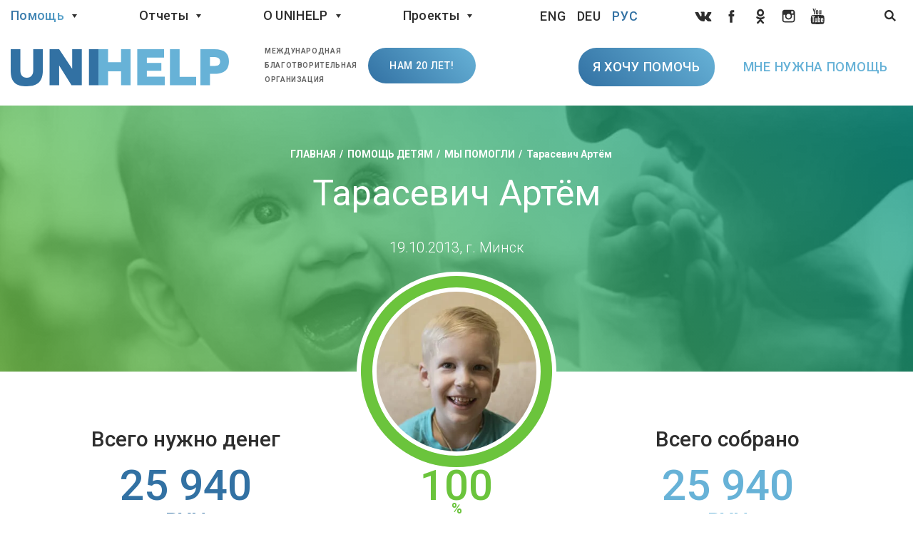

--- FILE ---
content_type: text/html; charset=UTF-8
request_url: https://unihelp.by/child/tarasevich-artyom
body_size: 27078
content:
<!doctype html>
<html lang="ru-RU">
	<head>
		<meta charset="utf-8">
		<meta http-equiv="X-UA-Compatible" content="IE=edge">
		<meta name="viewport" content="width=device-width, initial-scale=1">
		<meta name='robots' content='index, follow, max-image-preview:large, max-snippet:-1, max-video-preview:-1' />
	<style>img:is([sizes="auto" i], [sizes^="auto," i]) { contain-intrinsic-size: 3000px 1500px }</style>
	<script>(function(w,d,s,l,i){w[l]=w[l]||[];w[l].push({'gtm.start':
new Date().getTime(),event:'gtm.js'});var f=d.getElementsByTagName(s)[0],
j=d.createElement(s),dl=l!='dataLayer'?'&l='+l:'';j.async=true;j.src=
'https://www.googletagmanager.com/gtm.js?id='+i+dl;f.parentNode.insertBefore(j,f);
})(window,document,'script','dataLayer','GTM-WZVKPJZ');</script>
	<!-- This site is optimized with the Yoast SEO plugin v26.2 - https://yoast.com/wordpress/plugins/seo/ -->
	<title>📢 Тарасевич Артём - Как перевести деньги - UNIHELP Благотворительная организация</title>
	<meta name="description" content="Тарасевич Артём Международная благотворительная организация &quot;ЮниХелп&quot;, оказывающая помощь тяжелобольным детям до 18 лет." />
	<link rel="canonical" href="https://unihelp.by/child/tarasevich-artyom" />
	<meta property="og:locale" content="ru_RU" />
	<meta property="og:type" content="article" />
	<meta property="og:title" content="📢 Тарасевич Артём - Как перевести деньги - UNIHELP Благотворительная организация" />
	<meta property="og:description" content="Тарасевич Артём Международная благотворительная организация &quot;ЮниХелп&quot;, оказывающая помощь тяжелобольным детям до 18 лет." />
	<meta property="og:url" content="https://unihelp.by/child/tarasevich-artyom" />
	<meta property="og:site_name" content="ЮниХелп" />
	<meta property="article:publisher" content="https://www.facebook.com/groups/unihelp.by/" />
	<meta property="article:modified_time" content="2018-10-23T13:33:04+00:00" />
	<meta property="og:image" content="https://unihelp.by/wp-content/uploads/2016/09/unihelp.png.webp" />
	<meta property="og:image:width" content="1260" />
	<meta property="og:image:height" content="660" />
	<meta property="og:image:type" content="image/png" />
	<meta name="twitter:card" content="summary_large_image" />
	<script type="application/ld+json" class="yoast-schema-graph">{"@context":"https://schema.org","@graph":[{"@type":"WebPage","@id":"https://unihelp.by/child/tarasevich-artyom","url":"https://unihelp.by/child/tarasevich-artyom","name":"📢 Тарасевич Артём - Как перевести деньги - UNIHELP Благотворительная организация","isPartOf":{"@id":"https://unihelp.by/#website"},"datePublished":"2018-09-14T14:59:13+00:00","dateModified":"2018-10-23T13:33:04+00:00","description":"Тарасевич Артём Международная благотворительная организация \"ЮниХелп\", оказывающая помощь тяжелобольным детям до 18 лет.","breadcrumb":{"@id":"https://unihelp.by/child/tarasevich-artyom#breadcrumb"},"inLanguage":"ru-RU","potentialAction":[{"@type":"ReadAction","target":["https://unihelp.by/child/tarasevich-artyom"]}]},{"@type":"BreadcrumbList","@id":"https://unihelp.by/child/tarasevich-artyom#breadcrumb","itemListElement":[{"@type":"ListItem","position":1,"name":"Главная страница","item":"https://unihelp.by/"},{"@type":"ListItem","position":2,"name":"Тарасевич Артём"}]},{"@type":"WebSite","@id":"https://unihelp.by/#website","url":"https://unihelp.by/","name":"ЮниХелп","description":"","publisher":{"@id":"https://unihelp.by/#organization"},"potentialAction":[{"@type":"SearchAction","target":{"@type":"EntryPoint","urlTemplate":"https://unihelp.by/?s={search_term_string}"},"query-input":{"@type":"PropertyValueSpecification","valueRequired":true,"valueName":"search_term_string"}}],"inLanguage":"ru-RU"},{"@type":"Organization","@id":"https://unihelp.by/#organization","name":"ЮниХелп","url":"https://unihelp.by/","logo":{"@type":"ImageObject","inLanguage":"ru-RU","@id":"https://unihelp.by/#/schema/logo/image/","url":"https://unihelp.by/wp-content/uploads/2017/08/unihelp-logo.jpg.webp","contentUrl":"https://unihelp.by/wp-content/uploads/2017/08/unihelp-logo.jpg.webp","width":537,"height":240,"caption":"ЮниХелп"},"image":{"@id":"https://unihelp.by/#/schema/logo/image/"},"sameAs":["https://www.facebook.com/groups/unihelp.by/","https://www.instagram.com/unihelp.by/","https://vk.com/unihelpby","https://www.youtube.com/user/icngoorg"]}]}</script>
	<!-- / Yoast SEO plugin. -->


<link rel='stylesheet' id='wp-block-library-css' href='https://unihelp.by/wp-includes/css/dist/block-library/style.min.css?ver=6.8.3' type='text/css' media='all' />
<style id='classic-theme-styles-inline-css' type='text/css'>
/*! This file is auto-generated */
.wp-block-button__link{color:#fff;background-color:#32373c;border-radius:9999px;box-shadow:none;text-decoration:none;padding:calc(.667em + 2px) calc(1.333em + 2px);font-size:1.125em}.wp-block-file__button{background:#32373c;color:#fff;text-decoration:none}
</style>
<style id='global-styles-inline-css' type='text/css'>
:root{--wp--preset--aspect-ratio--square: 1;--wp--preset--aspect-ratio--4-3: 4/3;--wp--preset--aspect-ratio--3-4: 3/4;--wp--preset--aspect-ratio--3-2: 3/2;--wp--preset--aspect-ratio--2-3: 2/3;--wp--preset--aspect-ratio--16-9: 16/9;--wp--preset--aspect-ratio--9-16: 9/16;--wp--preset--color--black: #000000;--wp--preset--color--cyan-bluish-gray: #abb8c3;--wp--preset--color--white: #ffffff;--wp--preset--color--pale-pink: #f78da7;--wp--preset--color--vivid-red: #cf2e2e;--wp--preset--color--luminous-vivid-orange: #ff6900;--wp--preset--color--luminous-vivid-amber: #fcb900;--wp--preset--color--light-green-cyan: #7bdcb5;--wp--preset--color--vivid-green-cyan: #00d084;--wp--preset--color--pale-cyan-blue: #8ed1fc;--wp--preset--color--vivid-cyan-blue: #0693e3;--wp--preset--color--vivid-purple: #9b51e0;--wp--preset--gradient--vivid-cyan-blue-to-vivid-purple: linear-gradient(135deg,rgba(6,147,227,1) 0%,rgb(155,81,224) 100%);--wp--preset--gradient--light-green-cyan-to-vivid-green-cyan: linear-gradient(135deg,rgb(122,220,180) 0%,rgb(0,208,130) 100%);--wp--preset--gradient--luminous-vivid-amber-to-luminous-vivid-orange: linear-gradient(135deg,rgba(252,185,0,1) 0%,rgba(255,105,0,1) 100%);--wp--preset--gradient--luminous-vivid-orange-to-vivid-red: linear-gradient(135deg,rgba(255,105,0,1) 0%,rgb(207,46,46) 100%);--wp--preset--gradient--very-light-gray-to-cyan-bluish-gray: linear-gradient(135deg,rgb(238,238,238) 0%,rgb(169,184,195) 100%);--wp--preset--gradient--cool-to-warm-spectrum: linear-gradient(135deg,rgb(74,234,220) 0%,rgb(151,120,209) 20%,rgb(207,42,186) 40%,rgb(238,44,130) 60%,rgb(251,105,98) 80%,rgb(254,248,76) 100%);--wp--preset--gradient--blush-light-purple: linear-gradient(135deg,rgb(255,206,236) 0%,rgb(152,150,240) 100%);--wp--preset--gradient--blush-bordeaux: linear-gradient(135deg,rgb(254,205,165) 0%,rgb(254,45,45) 50%,rgb(107,0,62) 100%);--wp--preset--gradient--luminous-dusk: linear-gradient(135deg,rgb(255,203,112) 0%,rgb(199,81,192) 50%,rgb(65,88,208) 100%);--wp--preset--gradient--pale-ocean: linear-gradient(135deg,rgb(255,245,203) 0%,rgb(182,227,212) 50%,rgb(51,167,181) 100%);--wp--preset--gradient--electric-grass: linear-gradient(135deg,rgb(202,248,128) 0%,rgb(113,206,126) 100%);--wp--preset--gradient--midnight: linear-gradient(135deg,rgb(2,3,129) 0%,rgb(40,116,252) 100%);--wp--preset--font-size--small: 13px;--wp--preset--font-size--medium: 20px;--wp--preset--font-size--large: 36px;--wp--preset--font-size--x-large: 42px;--wp--preset--spacing--20: 0.44rem;--wp--preset--spacing--30: 0.67rem;--wp--preset--spacing--40: 1rem;--wp--preset--spacing--50: 1.5rem;--wp--preset--spacing--60: 2.25rem;--wp--preset--spacing--70: 3.38rem;--wp--preset--spacing--80: 5.06rem;--wp--preset--shadow--natural: 6px 6px 9px rgba(0, 0, 0, 0.2);--wp--preset--shadow--deep: 12px 12px 50px rgba(0, 0, 0, 0.4);--wp--preset--shadow--sharp: 6px 6px 0px rgba(0, 0, 0, 0.2);--wp--preset--shadow--outlined: 6px 6px 0px -3px rgba(255, 255, 255, 1), 6px 6px rgba(0, 0, 0, 1);--wp--preset--shadow--crisp: 6px 6px 0px rgba(0, 0, 0, 1);}:where(.is-layout-flex){gap: 0.5em;}:where(.is-layout-grid){gap: 0.5em;}body .is-layout-flex{display: flex;}.is-layout-flex{flex-wrap: wrap;align-items: center;}.is-layout-flex > :is(*, div){margin: 0;}body .is-layout-grid{display: grid;}.is-layout-grid > :is(*, div){margin: 0;}:where(.wp-block-columns.is-layout-flex){gap: 2em;}:where(.wp-block-columns.is-layout-grid){gap: 2em;}:where(.wp-block-post-template.is-layout-flex){gap: 1.25em;}:where(.wp-block-post-template.is-layout-grid){gap: 1.25em;}.has-black-color{color: var(--wp--preset--color--black) !important;}.has-cyan-bluish-gray-color{color: var(--wp--preset--color--cyan-bluish-gray) !important;}.has-white-color{color: var(--wp--preset--color--white) !important;}.has-pale-pink-color{color: var(--wp--preset--color--pale-pink) !important;}.has-vivid-red-color{color: var(--wp--preset--color--vivid-red) !important;}.has-luminous-vivid-orange-color{color: var(--wp--preset--color--luminous-vivid-orange) !important;}.has-luminous-vivid-amber-color{color: var(--wp--preset--color--luminous-vivid-amber) !important;}.has-light-green-cyan-color{color: var(--wp--preset--color--light-green-cyan) !important;}.has-vivid-green-cyan-color{color: var(--wp--preset--color--vivid-green-cyan) !important;}.has-pale-cyan-blue-color{color: var(--wp--preset--color--pale-cyan-blue) !important;}.has-vivid-cyan-blue-color{color: var(--wp--preset--color--vivid-cyan-blue) !important;}.has-vivid-purple-color{color: var(--wp--preset--color--vivid-purple) !important;}.has-black-background-color{background-color: var(--wp--preset--color--black) !important;}.has-cyan-bluish-gray-background-color{background-color: var(--wp--preset--color--cyan-bluish-gray) !important;}.has-white-background-color{background-color: var(--wp--preset--color--white) !important;}.has-pale-pink-background-color{background-color: var(--wp--preset--color--pale-pink) !important;}.has-vivid-red-background-color{background-color: var(--wp--preset--color--vivid-red) !important;}.has-luminous-vivid-orange-background-color{background-color: var(--wp--preset--color--luminous-vivid-orange) !important;}.has-luminous-vivid-amber-background-color{background-color: var(--wp--preset--color--luminous-vivid-amber) !important;}.has-light-green-cyan-background-color{background-color: var(--wp--preset--color--light-green-cyan) !important;}.has-vivid-green-cyan-background-color{background-color: var(--wp--preset--color--vivid-green-cyan) !important;}.has-pale-cyan-blue-background-color{background-color: var(--wp--preset--color--pale-cyan-blue) !important;}.has-vivid-cyan-blue-background-color{background-color: var(--wp--preset--color--vivid-cyan-blue) !important;}.has-vivid-purple-background-color{background-color: var(--wp--preset--color--vivid-purple) !important;}.has-black-border-color{border-color: var(--wp--preset--color--black) !important;}.has-cyan-bluish-gray-border-color{border-color: var(--wp--preset--color--cyan-bluish-gray) !important;}.has-white-border-color{border-color: var(--wp--preset--color--white) !important;}.has-pale-pink-border-color{border-color: var(--wp--preset--color--pale-pink) !important;}.has-vivid-red-border-color{border-color: var(--wp--preset--color--vivid-red) !important;}.has-luminous-vivid-orange-border-color{border-color: var(--wp--preset--color--luminous-vivid-orange) !important;}.has-luminous-vivid-amber-border-color{border-color: var(--wp--preset--color--luminous-vivid-amber) !important;}.has-light-green-cyan-border-color{border-color: var(--wp--preset--color--light-green-cyan) !important;}.has-vivid-green-cyan-border-color{border-color: var(--wp--preset--color--vivid-green-cyan) !important;}.has-pale-cyan-blue-border-color{border-color: var(--wp--preset--color--pale-cyan-blue) !important;}.has-vivid-cyan-blue-border-color{border-color: var(--wp--preset--color--vivid-cyan-blue) !important;}.has-vivid-purple-border-color{border-color: var(--wp--preset--color--vivid-purple) !important;}.has-vivid-cyan-blue-to-vivid-purple-gradient-background{background: var(--wp--preset--gradient--vivid-cyan-blue-to-vivid-purple) !important;}.has-light-green-cyan-to-vivid-green-cyan-gradient-background{background: var(--wp--preset--gradient--light-green-cyan-to-vivid-green-cyan) !important;}.has-luminous-vivid-amber-to-luminous-vivid-orange-gradient-background{background: var(--wp--preset--gradient--luminous-vivid-amber-to-luminous-vivid-orange) !important;}.has-luminous-vivid-orange-to-vivid-red-gradient-background{background: var(--wp--preset--gradient--luminous-vivid-orange-to-vivid-red) !important;}.has-very-light-gray-to-cyan-bluish-gray-gradient-background{background: var(--wp--preset--gradient--very-light-gray-to-cyan-bluish-gray) !important;}.has-cool-to-warm-spectrum-gradient-background{background: var(--wp--preset--gradient--cool-to-warm-spectrum) !important;}.has-blush-light-purple-gradient-background{background: var(--wp--preset--gradient--blush-light-purple) !important;}.has-blush-bordeaux-gradient-background{background: var(--wp--preset--gradient--blush-bordeaux) !important;}.has-luminous-dusk-gradient-background{background: var(--wp--preset--gradient--luminous-dusk) !important;}.has-pale-ocean-gradient-background{background: var(--wp--preset--gradient--pale-ocean) !important;}.has-electric-grass-gradient-background{background: var(--wp--preset--gradient--electric-grass) !important;}.has-midnight-gradient-background{background: var(--wp--preset--gradient--midnight) !important;}.has-small-font-size{font-size: var(--wp--preset--font-size--small) !important;}.has-medium-font-size{font-size: var(--wp--preset--font-size--medium) !important;}.has-large-font-size{font-size: var(--wp--preset--font-size--large) !important;}.has-x-large-font-size{font-size: var(--wp--preset--font-size--x-large) !important;}
:where(.wp-block-post-template.is-layout-flex){gap: 1.25em;}:where(.wp-block-post-template.is-layout-grid){gap: 1.25em;}
:where(.wp-block-columns.is-layout-flex){gap: 2em;}:where(.wp-block-columns.is-layout-grid){gap: 2em;}
:root :where(.wp-block-pullquote){font-size: 1.5em;line-height: 1.6;}
</style>
<link rel='stylesheet' id='general-css' href='https://unihelp.by/wp-content/themes/unihelp/css/style.css?ver=145' type='text/css' media='all' />
<link rel='stylesheet' id='fonts-css' href='//fonts.googleapis.com/css?family=Roboto%3A300%2C300i%2C400%2C400i%2C500%2C500i%2C700%2C700i&#038;subset=cyrillic&#038;ver=145' type='text/css' media='all' />
<link rel="https://api.w.org/" href="https://unihelp.by/wp-json/" /><link rel='shortlink' href='https://unihelp.by/?p=19843' />
<link rel="alternate" title="oEmbed (JSON)" type="application/json+oembed" href="https://unihelp.by/wp-json/oembed/1.0/embed?url=https%3A%2F%2Funihelp.by%2Fchild%2Ftarasevich-artyom" />
<link rel="alternate" title="oEmbed (XML)" type="text/xml+oembed" href="https://unihelp.by/wp-json/oembed/1.0/embed?url=https%3A%2F%2Funihelp.by%2Fchild%2Ftarasevich-artyom&#038;format=xml" />
<meta name="generator" content="digital-agency Web-Modern" />
<link rel="icon" href="https://unihelp.by/wp-content/uploads/2016/09/cropped-512x512-32x32.jpg" sizes="32x32" />
<link rel="icon" href="https://unihelp.by/wp-content/uploads/2016/09/cropped-512x512-192x192.jpg" sizes="192x192" />
<link rel="apple-touch-icon" href="https://unihelp.by/wp-content/uploads/2016/09/cropped-512x512-180x180.jpg" />
<meta name="msapplication-TileImage" content="https://unihelp.by/wp-content/uploads/2016/09/cropped-512x512-270x270.jpg" />
				<meta name="robots" content="noyaca">
		<meta name="imagetoolbar" content="no">
		<meta name="msthemecompatible" content="no">
		<meta name="cleartype" content="on">
		<meta name="HandheldFriendly" content="True">
		<meta name="format-detection" content="telephone=no">
		<meta name="format-detection" content="address=no">
		<meta name="google" content="notranslate">
		<meta name="apple-mobile-web-app-capable" content="yes">
		<meta name="apple-mobile-web-app-status-bar-style" content="black-translucent">

		<link rel="apple-touch-icon" sizes="180x180" href="/apple-touch-icon.png">
		<link rel="icon" type="image/png" href="/favicon-32x32.png" sizes="32x32">
		<link rel="icon" type="image/png" href="/favicon-16x16.png" sizes="16x16">
		<link rel="manifest" href="/manifest.json">
		<link rel="mask-icon" href="/safari-pinned-tab.svg" color="#3271a3">
		<meta name="apple-mobile-web-app-title" content="UNIHELP">
		<meta name="application-name" content="UNIHELP">
		<meta name="theme-color" content="#3271a3">
	</head>
	<body>
		<!--[if lt IE 8]>
			<p class="browserupgrade">Вы используете <strong>устаревший</strong> браузер. Пожалуйста, <a href="https://browsehappy.com/">обновите браузер</a>, чтобы использовать новые функции.</p>
		<![endif]-->
		<noscript><iframe src="https://www.googletagmanager.com/ns.html?id=GTM-WZVKPJZ"
height="0" width="0" style="display:none;visibility:hidden"></iframe></noscript><!-- ВК32862 --><div style="display:none; height:0; overflow:hidden;">
<svg xmlns="http://www.w3.org/2000/svg">
	<symbol id="svgicon-menu-home" viewBox="0 0 26 22">
		<path d="m33.316 176.76l10.867 9.21c0.26 0.22 0.622 0.27 0.928 0.12s0.5-0.47 0.5-0.81v-4.62c4.227 0.02 7.18 0.44 10.75 6.89 0.158 0.28 0.454 0.45 0.759 0.45 0.077 0 0.148-0.01 0.225-0.03 0.382-0.11 0.653-0.46 0.653-0.87v-0.56c0.01-2.43 0.03-6.11-1.622-9.23-1.897-3.6-5.518-5.54-10.765-5.78v-4.64c0-0.34-0.194-0.66-0.5-0.8-0.306-0.15-0.668-0.1-0.928 0.12l-10.867 9.17c-0.199 0.17-0.316 0.42-0.316 0.69s0.112 0.52 0.316 0.69zm10.551-7.96v3.61c0 0.49 0.387 0.89 0.867 0.9 9.74 0.09 11.26 5.91 11.484 10.68-3.453-4.84-6.752-5.12-11.474-5.12-0.23 0-0.454 0.1-0.617 0.26-0.163 0.17-0.255 0.4-0.255 0.63v3.62l-8.618-7.31z" transform="translate(-32 -166)"/>
	</symbol>
	<symbol id="svgicon-menu-box" viewBox="0 0 24 25">
		<path d="m35 237.17v9.78c0 0.58 0.481 1.05 1.07 1.05h20.86c0.588 0 1.07-0.47 1.07-1.05v-9.78l-10.729-12.86c-0.41-0.4-1.088-0.42-1.498-0.02zm11.486-10.64s9.374 10.51 9.374 11.09v8.28h-18.721v-8.04c0-0.57 9.347-11.33 9.347-11.33z" transform="translate(-34 -223)"/>
	</symbol>
	<symbol id="svgicon-menu-about" viewBox="0 0 25 24">
		<path d="m47 286c-6.617 0-12 5.38-12 12s5.383 12 12 12c6.616 0 12-5.38 12-12s-5.384-12-12-12zm0 21.82c-5.414 0-9.818-4.41-9.818-9.82s4.404-9.82 9.818-9.82 9.818 4.41 9.818 9.82-4.404 9.82-9.818 9.82zm0-5.09c-0.802 0-1.454 0.65-1.454 1.45s0.652 1.46 1.454 1.46 1.454-0.66 1.454-1.46-0.652-1.45-1.454-1.45zm0-12.37c-2.207 0-4.002 1.8-4.002 4 0 0.61 0.488 1.1 1.091 1.1 0.602 0 1.091-0.49 1.091-1.1 0-1 0.816-1.82 1.82-1.82 1.003 0 1.82 0.82 1.82 1.82 0 1.01-0.817 1.82-1.82 1.82-0.603 0-1.091 0.49-1.091 1.1v2.17c0 0.61 0.488 1.09 1.091 1.09 0.602 0 1.091-0.48 1.091-1.09v-1.23c1.678-0.48 2.911-2.03 2.911-3.86 0-2.2-1.796-4-4.002-4z" transform="translate(-34 -286)"/>
	</symbol>
	<symbol id="svgicon-menu-help" viewBox="0 0 31 25">
		<path d="m59.135 354.92c-1.426-5.13-6.326-8.92-12.135-8.92-5.81 0-10.71 3.79-12.136 8.92-1.61 0.18-2.864 1.49-2.864 3.08s1.254 2.9 2.864 3.08c1.426 5.13 6.326 8.92 12.136 8.92 5.809 0 10.709-3.79 12.135-8.92 1.611-0.18 2.865-1.49 2.865-3.08s-1.254-2.9-2.865-3.08zm-12.135 12.81c-5.616 0-10.184-4.36-10.184-9.73 0-3.49 1.931-6.55 4.825-8.27-0.002 0.04-0.007 0.09-0.019 0.13-0.041 0.16-0.147 0.3-0.298 0.39-0.559 0.33-0.735 1.02-0.394 1.56 0.223 0.35 0.613 0.54 1.013 0.54 0.21 0 0.423-0.05 0.616-0.17 0.692-0.4 1.177-1.04 1.368-1.79 0.14-0.55 0.108-1.12-0.087-1.64 0.277-0.09 0.558-0.17 0.845-0.23 0.64 1.58 0.025 3.43-1.545 4.35-0.559 0.32-0.736 1.02-0.395 1.55 0.224 0.36 0.614 0.55 1.014 0.55 0.21 0 0.423-0.05 0.616-0.17 2.378-1.38 3.414-4.08 2.715-6.53 0.464 0 0.92 0.03 1.367 0.1 0.675 2.47-0.429 5.14-2.755 6.5-0.559 0.33-0.736 1.02-0.394 1.56 0.223 0.35 0.613 0.54 1.013 0.54 0.21 0 0.423-0.05 0.616-0.17 2.835-1.65 4.356-4.71 4.045-7.76 3.642 1.49 6.202 4.94 6.202 8.96-0.001 5.37-4.569 9.73-10.184 9.73zm-2.071-8.84c0-0.62-0.531-1.13-1.185-1.13h-1.373c-0.655 0-1.186 0.51-1.186 1.13 0 0.63 0.531 1.14 1.186 1.14h1.373c0.654 0 1.185-0.51 1.185-1.14zm6.7-1.13h-1.373c-0.655 0-1.186 0.51-1.186 1.13 0 0.63 0.531 1.14 1.186 1.14h1.373c0.655 0 1.185-0.51 1.185-1.14 0-0.62-0.53-1.13-1.185-1.13zm-1.393 5.11c-0.494-0.41-1.243-0.36-1.673 0.11-0.394 0.43-0.964 0.68-1.563 0.68-0.6 0-1.169-0.25-1.563-0.68-0.43-0.47-1.179-0.52-1.673-0.11s-0.546 1.12-0.116 1.6c0.844 0.92 2.066 1.45 3.352 1.45s2.508-0.53 3.352-1.45c0.43-0.48 0.378-1.19-0.116-1.6z" transform="translate(-31 -345)"/>
	</symbol>
	<symbol id="svgicon-menu-news" viewBox="0 0 25 25">
			<path d="m39.497 413c7.446 0 13.503 6.06 13.503 13.5h-3.002c0-5.79-4.712-10.5-10.501-10.5zm0.02 6c4.136 0 7.501 3.37 7.501 7.5h-3.001c0-2.48-2.018-4.5-4.5-4.5zm-1.517 6c1.658 0 3.001 1.34 3.001 3s-1.343 3-3.001 3c-1.657 0-3-1.34-3-3s1.343-3 3-3zm1.497-18c10.755 0 19.503 8.75 19.503 19.5h-3c0-9.1-7.404-16.5-16.503-16.5z" transform="translate(-34 -406)"/>
	</symbol>
	<symbol id="svgicon-menu-partners" viewBox="0 0 28 20">
		<path d="m50.875 655.67c0-3.67-3.038-6.67-6.75-6.67-3.713 0-6.75 3-6.75 6.67 0 2.11 1.012 4.11 2.7 5.33-3.263 1.44-5.625 4.44-6.075 8h2.25c0.562-3.78 3.937-6.67 7.875-6.67 3.937 0 7.312 2.89 7.875 6.67h2.25c-0.45-3.56-2.813-6.56-6.075-8 1.687-1.22 2.7-3.22 2.7-5.33zm-11.25 0c0-2.45 2.025-4.45 4.5-4.45s4.5 2 4.5 4.45c0 2.44-2.025 4.44-4.5 4.44s-4.5-2-4.5-4.44zm19.125 1.11c0-4-3.6-7.11-7.538-6.67 0.338 0.33 0.563 0.78 0.788 1.22 0.225 0.34 0.337 0.67 0.45 1 2.587 0.45 4.05 2.34 4.05 4.45 0 1.44-0.788 2.78-1.8 3.55-0.338 0.23-0.45 0.56-0.45 0.89 0 0.56 0.337 1 0.9 1.11 2.025 0.45 3.6 2.23 3.6 4.34h2.25c0-2.45-1.463-4.78-3.713-5.89 0.9-1.11 1.463-2.56 1.463-4z" transform="translate(-33 -649)"/>
	</symbol>
	<symbol id="svgicon-menu-report" viewBox="0 0 19 25">
		<path d="m55.7 712.83c-0.197-0.48-0.435-0.86-0.712-1.14l-4.63-4.67c-0.277-0.28-0.653-0.52-1.127-0.72-0.475-0.2-0.911-0.3-1.306-0.3h-9.498c-0.396 0-0.732 0.14-1.009 0.42s-0.416 0.62-0.416 1.02v20.12c0 0.4 0.139 0.74 0.416 1.02s0.613 0.42 1.009 0.42h16.146c0.396 0 0.732-0.14 1.009-0.42s0.415-0.62 0.415-1.02v-13.42c0-0.4-0.099-0.83-0.297-1.31zm-7.3-4.79c0.286 0.09 0.489 0.2 0.608 0.32l4.645 4.69c0.118 0.12 0.227 0.33 0.326 0.62h-5.58zm5.698 19.04h-15.196v-19.16h7.598v6.22c0 0.4 0.138 0.74 0.415 1.02s0.614 0.42 1.009 0.42h6.174z" transform="translate(-37 -705)"/>
	</symbol>
	<symbol id="svgicon-menu-arrow" viewBox="0 0 11 14">
		<path d="m315.56 293.41v5.15l-1.14-1.12c-0.56-0.56-1.46-0.56-2.02 0-0.56 0.55-0.56 1.45 0 2.01l4.59 4.56 4.59-4.56c0.28-0.28 0.42-0.64 0.42-1.01 0-0.36-0.14-0.73-0.42-1-0.56-0.56-1.47-0.56-2.02 0l-1.14 1.12v-5.15c0-0.78-0.64-1.42-1.43-1.42s-1.43 0.64-1.43 1.42z" transform="translate(-311 -291)"/>
	</symbol>
	<symbol id="svgicon-menu-burger" viewBox="0 0 29 23">
		<path d="m22 41v-5h29v5zm0-9v-5h29v5zm24-9v-5h5v5zm-8 0v-5h5v5zm-8 0v-5h5v5zm-8 0v-5h5v5z" transform="translate(-22 -18)"/>
	</symbol>
	<symbol id="svgicon-menu-vol" viewBox="0 0 25 25">
		<path d="M21.2,4.2c-0.3,0-0.6,0-0.8,0.1V3.5c0-1.3-1.3-2.4-2.8-2.4c-0.4,0-0.8,0.1-1.2,0.2C16,0.5,15,0,14,0 c-1.5,0-2.6,1-2.8,2.2c-0.3-0.1-0.5-0.1-0.8-0.1c-1.5,0-2.8,1.1-2.8,2.4v6.5l-0.6-0.8c-1-1.3-3-1.8-4.5-1c-0.7,0.4-1.2,1-1.4,1.7 c-0.2,0.7,0,1.5,0.4,2.2c0.2,0.4,1.7,3.1,3.8,5.7c3.2,4,6.3,6,9.1,6c7.8,0,9.5-5.9,9.5-8.2V6.6C24,5.3,22.7,4.2,21.2,4.2z M22,16.8 c0,0.1-0.1,6.5-7.6,6.5c-4.5,0-9.6-7.8-11.2-10.8c0,0,0-0.1-0.1-0.1C3,12,2.9,11.7,3,11.4c0-0.2,0.2-0.4,0.5-0.6 c0.6-0.3,1.4-0.1,1.8,0.5c0,0,0,0,0,0l2.4,2.9c0.3,0.3,0.7,0.4,1.1,0.3c0.4-0.1,0.7-0.4,0.7-0.8V4.5c0-0.4,0.4-0.7,0.8-0.7 c0.5,0,0.8,0.3,0.8,0.7v6.5c0,0.5,0.4,0.9,1,0.9c0.5,0,1-0.4,1-0.9V4.5V2.4c0-0.4,0.4-0.7,0.8-0.7c0.5,0,0.8,0.3,0.8,0.7v1v7.6 c0,0.5,0.4,0.9,1,0.9s1-0.4,1-0.9V3.5c0-0.4,0.4-0.7,0.8-0.7c0.5,0,0.8,0.3,0.8,0.7v3.1v5.5c0,0.5,0.4,0.9,1,0.9c0.5,0,1-0.4,1-0.9 V6.6c0-0.4,0.4-0.7,0.8-0.7c0.5,0,0.8,0.3,0.8,0.7V16.8z"/>
	</symbol>
	<symbol id="svgicon-search" viewBox="0 0 29 30">
		<path d="m1854.8 18.746c-2 2.284-3 5.248-2.8 8.349s1.5 5.966 3.7 8.067c2.9 2.802 7.1 3.775 10.9 2.538 1.1-0.39 2.2-0.993 3.2-1.772l7.5 7.079 2.7-3.166-7.4-7.078c1.1-1.968 1.6-4.259 1.5-6.63-0.2-3.1-1.5-5.965-3.7-8.067-2.9-2.803-7.1-3.776-10.8-2.538-1.9 0.605-3.5 1.718-4.8 3.218zm12.9 2.486c1.4 1.323 2.2 3.127 2.3 5.079s-0.5 3.819-1.7 5.257c-0.8 0.944-1.9 1.645-3 2.026-2.4 0.779-5 0.167-6.9-1.598-1.4-1.323-2.2-3.127-2.3-5.079-0.1-1.953 0.5-3.819 1.8-5.257 0.8-0.945 1.8-1.646 3-2.026 2.3-0.779 4.9-0.166 6.8 1.598z" transform="translate(-1851 -14)"/>
	</symbol>
	<symbol id="svgicon-button-search" viewBox="0 0 29 30">
		<path d="m1854.8 18.746c-2 2.284-3 5.248-2.8 8.349s1.5 5.966 3.7 8.067c2.9 2.802 7.1 3.775 10.9 2.538 1.1-0.39 2.2-0.993 3.2-1.772l7.5 7.079 2.7-3.166-7.4-7.078c1.1-1.968 1.6-4.259 1.5-6.63-0.2-3.1-1.5-5.965-3.7-8.067-2.9-2.803-7.1-3.776-10.8-2.538-1.9 0.605-3.5 1.718-4.8 3.218zm12.9 2.486c1.4 1.323 2.2 3.127 2.3 5.079s-0.5 3.819-1.7 5.257c-0.8 0.944-1.9 1.645-3 2.026-2.4 0.779-5 0.167-6.9-1.598-1.4-1.323-2.2-3.127-2.3-5.079-0.1-1.953 0.5-3.819 1.8-5.257 0.8-0.945 1.8-1.646 3-2.026 2.3-0.779 4.9-0.166 6.8 1.598z" transform="translate(-1851 -14)"/>
	</symbol>
	<symbol id="svgicon-unihelp-logo" fill-rule="evenodd" clip-rule="evenodd" viewBox="0 0 11231 1912">
		<path d="m1 1l496 1v1113c0 182 90 358 340 358 218 0 322-167 322-368v-1104h494l1 1042c14 594-239 869-815 869-574 0-853-222-838-861v-1050zm3163 1012v-1012h495v1850h-531l-636-1017 2 1017h-494l2-1850h491l671 1012zm863 840v-1852l495 2 1 1849-496 1z" class="fil0"/>
		<path d="m4517 1852l-1-1849 495-1-1 673h668v-672h491l1 1851h-491v-718h-668v718l-494-2zm1995 0v-1849h1379v428h-885v280h746v403h-746v304h921v434h-1415zm1681 1l2-1850 497-1v1420h852l-2 431h-1349zm2251-992h-191l1-454h196c130 0 322 22 325 226 3 225-184 228-331 228zm37-861l-721 1-1 1851 495-1v-579h246c532 0 730-255 730-653 0-381-217-619-749-619z" class="fil1"/>
	</symbol>
	<symbol id="svgicon-search-submit" viewBox="0 0 31 27">
	<path stroke-linejoin="round" d="m1832.7 26.371l-12.3-10.196c-0.3-0.189-0.6-0.229-0.9-0.103-0.2 0.126-0.4 0.402-0.4 0.701v5.373c-6 0.218-10.1 2.337-12.3 6.303-1.8 3.421-1.8 7.475-1.8 10.155v0.62c0 0.351 0.2 0.661 0.6 0.752 0 0.018 0.1 0.023 0.2 0.023 0.3 0 0.5-0.143 0.7-0.39 4.1-7.388 7.6-7.744 12.6-7.761v5.356c0 0.298 0.2 0.574 0.4 0.7 0.3 0.127 0.6 0.087 0.9-0.103l12.3-10.23c0.2-0.15 0.3-0.368 0.3-0.597 0-0.23-0.1-0.454-0.3-0.603zm-12.1 9.185v-4.484c0-0.206 0-0.401-0.2-0.544-0.1-0.144-0.3-0.23-0.5-0.23-3.2 0-5.5 0.086-7.9 1.171-2 0.936-3.7 2.526-5.4 5.023 0-2.279 0.3-5 1.6-7.302 2-3.651 5.8-5.459 11.7-5.511 0.4-0.006 0.7-0.35 0.7-0.775v-4.489l10.4 8.559z" fill-opacity="0" transform="translate(-1803 -14)" stroke="#2e2e2e" stroke-linecap="round" stroke-dasharray="0" stroke-miterlimit="50" stroke-width="2" fill="#fff"/>
	</symbol>
	<symbol id="svgicon-close" viewBox="0 0 24 25">
		<path d="m1869.4 28.383c-0.2-0.219-0.2-0.548 0-0.767l8.3-8.219c0.2-0.219 0.3-0.548 0.3-0.767 0-0.22-0.1-0.548-0.3-0.767l-1.6-1.535c-0.2-0.219-0.5-0.328-0.7-0.328-0.4 0-0.6 0.109-0.8 0.328l-8.2 8.22c-0.2 0.219-0.6 0.219-0.8 0l-8.2-8.22c-0.2-0.219-0.5-0.328-0.8-0.328-0.2 0-0.5 0.109-0.7 0.328l-1.6 1.535c-0.2 0.219-0.3 0.547-0.3 0.767 0 0.219 0.1 0.548 0.3 0.767l8.3 8.219c0.2 0.219 0.2 0.548 0 0.767l-8.3 8.219c-0.2 0.22-0.3 0.548-0.3 0.768 0 0.219 0.1 0.547 0.3 0.767l1.6 1.534c0.2 0.219 0.5 0.329 0.7 0.329 0.3 0 0.6-0.11 0.8-0.329l8.2-8.219c0.2-0.219 0.6-0.219 0.8 0l8.2 8.219c0.2 0.219 0.6 0.329 0.8 0.329s0.5-0.11 0.7-0.329l1.6-1.534c0.2-0.22 0.3-0.548 0.3-0.767 0-0.22-0.1-0.548-0.3-0.768z" transform="translate(-1854 -15)"/>
	</symbol>
	<symbol id="svgicon-social-gp" viewBox="0 0 23 21">
		<path d="m259.98 84.382h-0.46c0.61 0.724 0.96 1.775 0.96 2.942 0 1.296-0.66 2.51-1.86 3.444-0.91 0.713-0.95 0.911-0.95 1.32 0.01 0.233 0.65 0.957 1.36 1.459 1.66 1.167 2.27 2.312 2.27 4.215 0 1.985-1.52 3.698-3.86 4.388-0.76 0.21-1.57 0.33-2.43 0.33-0.95 0-1.87-0.12-2.72-0.33-1.66-0.42-2.88-1.2-3.45-2.216-0.25-0.432-0.37-0.899-0.37-1.39 0-0.49 0.12-1.004 0.35-1.506 0.91-1.915 3.3-3.211 5.94-3.211h0.07c-0.21-0.373-0.31-0.758-0.31-1.167 0-0.21 0.03-0.42 0.08-0.631-2.77-0.058-4.85-2.078-4.85-4.74 0-1.879 1.51-3.713 3.67-4.46 0.65-0.222 1.31-0.327 1.96-0.327h5.93c0.2 0 0.38 0.128 0.45 0.315 0.06 0.187-0.02 0.397-0.18 0.526l-1.32 0.945c-0.08 0.059-0.18 0.094-0.28 0.094zm10.85 6.69v0.957c0 0.257-0.21 0.467-0.47 0.467h-3.37v3.351c0 0.257-0.21 0.467-0.47 0.467h-0.95c-0.26 0-0.47-0.21-0.47-0.467v-3.351h-3.37c-0.26 0-0.47-0.21-0.47-0.467v-0.957c0-0.257 0.21-0.467 0.47-0.467h3.37v-3.351c0-0.257 0.21-0.455 0.47-0.455h0.95c0.26 0 0.47 0.198 0.47 0.455v3.351h3.37c0.26 0 0.47 0.21 0.47 0.467zm-15.22-0.561h0.02c0.48 0 0.89-0.186 1.21-0.548 0.49-0.561 0.72-1.483 0.59-2.464-0.24-1.751-1.49-3.199-2.81-3.234h-0.04c-0.48 0-0.89 0.187-1.2 0.537-0.48 0.561-0.7 1.436-0.57 2.417 0.24 1.74 1.52 3.246 2.8 3.292zm1.45 5.266c-0.13-0.093-0.27-0.175-0.4-0.28-0.41-0.117-0.83-0.187-1.28-0.187h-0.04c-2.02 0-3.79 1.214-3.79 2.604 0 1.506 1.51 2.686 3.45 2.686 2.56 0 3.85-0.876 3.85-2.604 0-0.164-0.03-0.327-0.06-0.502-0.18-0.666-0.8-1.086-1.73-1.717z" transform="translate(-248 -82)"/>
	</symbol>
	<symbol id="svgicon-social-ok" viewBox="0 0 18 30">
		<path d="m38.129 78.996c-3.782-0.011-6.844 3.15-6.867 7.07-0.023 3.884 3.039 7.093 6.776 7.105 3.782 0.023 6.867-3.115 6.878-6.999 0.023-3.955-3.005-7.164-6.787-7.176zm-0.011 10.563c-1.863 0-3.36-1.515-3.371-3.434-0.011-1.942 1.485-3.505 3.348-3.505 1.862 0 3.336 1.539 3.348 3.458 0 1.93-1.474 3.469-3.325 3.481zm7.773 4.344c-0.387-0.655-1.061-0.93-1.782-0.737-0.372 0.098-0.692 0.293-0.991 0.53-3.025 2.11-7.165 2.051-10.178-0.096-0.148-0.106-0.302-0.205-0.464-0.284-0.836-0.409-1.64-0.218-2.119 0.493-0.56 0.831-0.488 1.639 0.219 2.344 0.183 0.182 0.39 0.34 0.591 0.503 1.617 1.311 3.506 1.845 5.6 2.072-0.148 0.165-0.243 0.277-0.345 0.383-1.535 1.599-3.07 3.199-4.61 4.789-0.319 0.33-0.547 0.7-0.57 1.18-0.032 0.71 0.393 1.42 1.061 1.75 0.629 0.32 1.274 0.22 1.816-0.34 1.207-1.23 2.408-2.47 3.589-3.73 0.296-0.32 0.456-0.39 0.792-0.02 1.149 1.25 2.345 2.45 3.52 3.67 0.306 0.32 0.651 0.55 1.093 0.58 0.699 0.05 1.411-0.41 1.728-1.12 0.291-0.64 0.181-1.33-0.347-1.88-1.551-1.63-3.113-3.24-4.669-4.861-0.108-0.112-0.189-0.208-0.363-0.403 1.146-0.143 2.304-0.356 3.361-0.781 1.118-0.45 2.124-1.094 2.96-1.984 0.545-0.581 0.551-1.31 0.108-2.058z" transform="translate(-29 -78)"/>
	</symbol>
	<symbol id="svgicon-social-vk" viewBox="0 0 29 17">
		<path d="m103.45 95.003c0.93 0.932 1.9 1.81 2.73 2.838 0.37 0.455 0.72 0.926 0.98 1.455 0.38 0.754 0.04 1.584-0.62 1.624h-4.06c-1.05 0.09-1.88-0.35-2.584-1.086-0.561-0.591-1.082-1.222-1.623-1.832-0.221-0.25-0.454-0.486-0.731-0.672-0.553-0.372-1.034-0.258-1.351 0.34-0.323 0.607-0.397 1.28-0.428 1.957-0.044 0.993-0.333 1.243-1.293 1.293-2.052 0.1-4-0.22-5.809-1.29-1.597-0.943-2.833-2.274-3.909-3.781-2.098-2.937-3.703-6.162-5.146-9.478-0.325-0.747-0.088-1.147 0.71-1.162 1.325-0.027 2.65-0.023 3.975-0.001 0.539 0.008 0.896 0.327 1.103 0.853 0.716 1.82 1.594 3.551 2.694 5.158 0.293 0.427 0.592 0.854 1.018 1.156 0.47 0.334 0.829 0.223 1.051-0.319 0.141-0.345 0.203-0.714 0.234-1.083 0.105-1.266 0.118-2.531-0.065-3.791-0.113-0.789-0.543-1.298-1.304-1.448-0.387-0.075-0.331-0.223-0.142-0.452 0.327-0.396 0.634-0.641 1.246-0.641h4.587c0.723 0.146 0.885 0.481 0.983 1.234l0.004 5.266c-0.008 0.291 0.141 1.154 0.647 1.345 0.406 0.139 0.673-0.198 0.916-0.463 1.099-1.206 1.883-2.629 2.585-4.103 0.312-0.649 0.572-1.322 0.832-1.995 0.2-0.499 0.5-0.744 1.04-0.735l4.42 0.005c0.13 0 0.26 0.002 0.39 0.025 0.74 0.131 0.95 0.462 0.72 1.212-0.37 1.179-1.07 2.161-1.76 3.145-0.74 1.054-1.52 2.071-2.25 3.13-0.67 0.969-0.62 1.456 0.21 2.296z" transform="translate(-79 -84)"/>
	</symbol>
	<symbol id="svgicon-social-fb" viewBox="0 0 12 24">
		<path d="m153.8 93.041h-3.21v11.719h-4.75v-11.719h-2.25v-4.141h2.25v-2.679c0-1.919 0.89-4.917 4.8-4.917l3.51 0.014v4.02h-2.55c-0.42 0-1.01 0.214-1.01 1.129v2.434h3.62z" transform="translate(-143 -81)"/>
	</symbol>
	<symbol id="svgicon-social-insta" viewBox="0 0 24 23">
		<path d="m210.92 82.405h-13.73c-2.39 0-4.33 1.931-4.33 4.313v13.712c0 2.38 1.94 4.32 4.33 4.32h13.73c2.39 0 4.32-1.94 4.32-4.32v-13.712c0-2.382-1.93-4.313-4.32-4.313zm-10.06 8.879c0.72-0.994 1.87-1.642 3.2-1.642 1.3 0 2.47 0.648 3.19 1.642 0.46 0.648 0.74 1.434 0.74 2.289 0 2.174-1.77 3.931-3.93 3.931-2.18 0-3.95-1.757-3.95-3.931 0-0.855 0.27-1.641 0.75-2.289zm11.3-6.312h0.5v3.792l-3.79 0.012-0.01-3.793zm0.9 15.458c0 1.18-0.96 2.14-2.14 2.14h-13.73c-1.2 0-2.16-0.96-2.16-2.14v-9.146h3.35c-0.29 0.705-0.45 1.48-0.45 2.289 0 3.365 2.74 6.116 6.13 6.116 3.37 0 6.11-2.751 6.11-6.116 0-0.809-0.16-1.584-0.45-2.289h3.35z" transform="translate(-192 -82)"/>
	</symbol>
	<symbol id="svgicon-social-yt" viewBox="0 0 23 26">
		<path d="m322.99 98.276c0 1.693 0 3.504-0.39 5.164-0.27 1.16-1.24 2.01-2.42 2.14-2.77 0.3-5.56 0.31-8.35 0.3-2.8 0.01-5.6 0-8.37-0.3-1.17-0.13-2.14-0.98-2.42-2.14-0.39-1.66-0.39-3.471-0.39-5.164 0-1.704 0.01-3.513 0.4-5.171 0.27-1.163 1.24-2.016 2.42-2.142 2.77-0.3 5.56-0.3 8.36-0.3 2.79 0 5.59 0 8.36 0.3 1.17 0.126 2.14 0.979 2.42 2.142 0.39 1.658 0.38 3.467 0.38 5.171zm-14.1-18.266l-1.83 5.874v4.008h-1.5v-4.008c-0.15-0.703-0.44-1.739-0.94-3.122-0.32-0.921-0.64-1.842-0.96-2.752h1.59l1.07 3.881 1.04-3.881zm-1.86 13.003h-4.7v1.382h1.58v8.395h1.5v-8.395h1.62zm9.2 4.687c0-0.69-0.04-1.162-0.14-1.462-0.18-0.542-0.54-0.818-1.07-0.818-0.5 0-0.97 0.265-1.39 0.783v-3.19h-1.36v9.777h1.36v-0.7c0.45 0.54 0.91 0.81 1.39 0.81 0.53 0 0.9-0.28 1.07-0.82 0.1-0.31 0.14-0.8 0.14-1.48zm-3.3-12.772v2.58c0 0.783-0.14 1.359-0.42 1.727-0.38 0.507-0.91 0.749-1.59 0.749-0.69 0-1.22-0.242-1.59-0.749-0.3-0.368-0.43-0.944-0.43-1.727v-2.58c0-0.783 0.13-1.359 0.43-1.739 0.37-0.496 0.9-0.749 1.59-0.749 0.68 0 1.21 0.253 1.59 0.749 0.28 0.38 0.42 0.956 0.42 1.739zm8.39 12.957c0-0.783-0.12-1.347-0.41-1.716-0.38-0.507-0.92-0.749-1.59-0.749-0.69 0-1.23 0.242-1.63 0.749-0.28 0.369-0.41 0.933-0.41 1.716v2.545c0 0.77 0.16 1.35 0.44 1.72 0.39 0.49 0.93 0.75 1.62 0.75 0.71 0 1.27-0.27 1.64-0.8 0.17-0.23 0.27-0.5 0.32-0.78 0.01-0.14 0.02-0.43 0.02-0.86v-0.19h-1.37c0 0.53-0.02 0.82-0.03 0.9-0.08 0.34-0.27 0.53-0.6 0.53-0.47 0-0.69-0.35-0.69-1.02v-1.286h2.69zm-3.34-15.365v7.372h-1.37v-0.806c-0.54 0.61-1.06 0.898-1.56 0.898-0.44 0-0.74-0.173-0.88-0.542-0.07-0.218-0.12-0.575-0.12-1.094v-5.828h1.36v5.425c0 0.311 0 0.472 0.02 0.519 0.03 0.207 0.13 0.311 0.32 0.311 0.27 0 0.55-0.208 0.86-0.622v-5.632zm-6.87 12.992h-1.36v5.568c-0.29 0.41-0.58 0.62-0.85 0.62-0.18 0-0.28-0.11-0.32-0.31-0.01-0.05-0.01-0.21-0.01-0.52v-5.358h-1.34v5.758c0 0.51 0.03 0.85 0.12 1.08 0.13 0.37 0.43 0.55 0.86 0.55 0.5 0 1.01-0.3 1.54-0.9v0.79h1.36zm0.46-10.85c0-0.69-0.22-1.024-0.65-1.024-0.45 0-0.66 0.334-0.66 1.024v3.088c0 0.691 0.21 1.025 0.66 1.025 0.43 0 0.65-0.334 0.65-1.025zm3.31 12.935v3.113c0 0.65-0.19 0.99-0.58 0.99-0.22 0-0.45-0.11-0.67-0.34v-4.431c0.22-0.219 0.45-0.323 0.67-0.323 0.39 0 0.58 0.335 0.58 0.991zm4.43-0.991c-0.46 0-0.68 0.335-0.68 1.014v0.668h1.35v-0.668c0-0.679-0.23-1.014-0.67-1.014z" transform="translate(-300 -80)"/>
	</symbol>
	<symbol id="svgicon-social-tw" viewBox="0 0 19 17">
		<path d="M18.476 1.295a7.67 7.67 0 0 1-2.477.98A3.824 3.824 0 0 0 13.154 1c-2.153 0-3.9 1.81-3.9 4.04 0 .316.036.625.102.92-3.24-.17-6.11-1.777-8.033-4.22a4.122 4.122 0 0 0-.528 2.03c0 1.4.69 2.638 1.734 3.362a3.792 3.792 0 0 1-1.765-.508v.05c0 1.958 1.343 3.59 3.126 3.963-.326.09-.67.142-1.026.142a3.79 3.79 0 0 1-.734-.075c.496 1.605 1.935 2.773 3.64 2.807A7.646 7.646 0 0 1 0 15.185 10.758 10.758 0 0 0 5.975 17c7.17 0 11.09-6.157 11.09-11.495l-.013-.524A8.01 8.01 0 0 0 19 2.894c-.7.32-1.45.54-2.238.636a4.038 4.038 0 0 0 1.714-2.235z"/>
	</symbol>
	<symbol id="svgicon-open-submenu" viewBox="0 0 11 14">
		<path d="m315.56 293.41v5.15l-1.14-1.12c-0.56-0.56-1.46-0.56-2.02 0-0.56 0.55-0.56 1.45 0 2.01l4.59 4.56 4.59-4.56c0.28-0.28 0.42-0.64 0.42-1.01 0-0.36-0.14-0.73-0.42-1-0.56-0.56-1.47-0.56-2.02 0l-1.14 1.12v-5.15c0-0.78-0.64-1.42-1.43-1.42s-1.43 0.64-1.43 1.42z" transform="translate(-311 -291)"/>
	</symbol>
	<symbol id="svgicon-subscribe-submit" viewBox="0 0 35 30">
		<path d="m1512.7 64.532l-15.1-12.32c-0.2-0.229-0.6-0.277-1-0.125-0.3 0.153-0.5 0.486-0.5 0.847v6.493c-7.3 0.263-12.3 2.823-14.9 7.616-2.2 4.134-2.2 9.031-2.2 12.271v0.749c0 0.423 0.3 0.798 0.7 0.908 0.1 0.021 0.2 0.028 0.2 0.028 0.4 0 0.7-0.173 0.9-0.471 5-8.928 9.2-9.358 15.3-9.379v6.472c0 0.361 0.2 0.694 0.5 0.846 0.4 0.153 0.8 0.105 1-0.125l15.1-12.361c0.2-0.18 0.3-0.444 0.3-0.721s-0.1-0.548-0.3-0.728zm-14.7 11.098v-5.417c0-0.25-0.1-0.486-0.3-0.659-0.2-0.174-0.4-0.277-0.7-0.277-3.7 0-6.6 0.103-9.5 1.414-2.4 1.131-4.5 3.053-6.6 6.07 0.1-2.754 0.4-6.042 2-8.823 2.3-4.412 7-6.597 14.1-6.66 0.6-0.007 1-0.423 1-0.936v-5.424l12.6 10.342z" transform="translate(-1478 -51)"/>
	</symbol>
	<symbol id="svgicon-subscribe"  viewBox="0 0 22 18"><g><g>
		<path fill="#3271a3" d="M20.69 7.116L2.94.046A2.183 2.183 0 0 0 .735.388a1.98 1.98 0 0 0-.668 2.046l1.58 5.947h7.735c.356 0 .645.277.645.618a.632.632 0 0 1-.645.619H1.647l-1.58 5.947a1.98 1.98 0 0 0 .668 2.046c.613.51 1.458.639 2.205.341l17.75-7.069c.808-.322 1.31-1.044 1.31-1.884 0-.84-.502-1.561-1.31-1.883z"/></g></g>
	</symbol>
	<symbol id="svgicon-footer-address" viewBox="0 0 51 65">
	<path id="SvgjsPath1010" transform="translate(-474 -264)" d="m499.5 265c-14.06 0-25.5 11.32-25.5 25.24 0 5.12 1.55 10.06 4.47 14.27 2.7 3.89 6.4 6.92 10.73 8.82l8.3 14.52c0.41 0.71 1.17 1.15 2 1.15s1.59-0.44 2-1.15l8.3-14.52c4.33-1.9 8.03-4.93 10.73-8.82 2.92-4.21 4.47-9.15 4.47-14.27 0-13.92-11.44-25.24-25.5-25.24zm7.83 44.43c-0.48 0.19-0.89 0.54-1.14 0.99l-6.69 11.7-6.69-11.7c-0.25-0.45-0.66-0.8-1.14-0.99-7.95-3.17-13.08-10.71-13.08-19.19 0-11.42 9.38-20.7 20.91-20.7s20.91 9.28 20.91 20.7c0 8.48-5.13 16.02-13.08 19.19zm-7.83-28.86c-5.31 0-9.63 4.27-9.63 9.53s4.32 9.53 9.63 9.53 9.63-4.27 9.63-9.53-4.32-9.53-9.63-9.53zm0 14.52c-2.78 0-5.04-2.24-5.04-4.99s2.26-4.99 5.04-4.99 5.04 2.24 5.04 4.99-2.26 4.99-5.04 4.99z"/>
	</symbol>
	<symbol id="svgicon-footer-timework" viewBox="0 0 61 60">
		<path d="m832.4 290.01c-0.21-1.04-1.22-1.71-2.26-1.5-0.14 0.03-0.27 0.07-0.39 0.13-0.81 0.35-1.29 1.23-1.11 2.13 2.04 9.99-1.96 20.34-10.18 26.37-5.6 4.11-12.51 5.78-19.46 4.71s-13.04-4.75-17.14-10.36c-8.54-11.65-6.01-28.08 5.64-36.63 5.6-4.1 12.51-5.78 19.46-4.71 6.75 1.04 12.68 4.55 16.78 9.88l-1.76-0.25c-1.05-0.15-2.02 0.58-2.17 1.62-0.16 1.05 0.57 2.02 1.62 2.17l6.36 0.92c0.04 0.01 0.08 0.01 0.13 0.01s0.1 0.01 0.15 0.01c0.93 0 1.75-0.69 1.89-1.65l0.92-6.36c0.15-1.05-0.58-2.02-1.63-2.17s-2.02 0.58-2.17 1.62l-0.26 1.81c-4.7-6.16-11.52-10.2-19.28-11.4-7.96-1.23-15.88 0.7-22.31 5.41s-10.64 11.7-11.87 19.67c-1.22 7.96 0.69 15.89 5.41 22.32 4.71 6.43 11.69 10.65 19.65 11.88 1.57 0.24 3.13 0.36 4.69 0.36 6.33 0 12.46-1.98 17.62-5.77 9.42-6.91 14-18.77 11.67-30.22zm-18.96 6.71h-6.55c-0.47-1.09-1.35-1.96-2.43-2.44v-14.72c0-1.05-0.86-1.91-1.92-1.91s-1.92 0.86-1.92 1.91v14.72c-1.67 0.74-2.84 2.41-2.84 4.36 0 2.62 2.13 4.76 4.76 4.76 1.94 0 3.61-1.17 4.35-2.85h6.55c1.05 0 1.91-0.86 1.91-1.91 0-1.06-0.86-1.92-1.91-1.92zm-11.83 1.92c0-0.52 0.42-0.93 0.93-0.93s0.93 0.41 0.93 0.93c0 0.51-0.42 0.92-0.93 0.92s-0.93-0.41-0.93-0.92z" transform="translate(-772 -266)"/>
	</symbol>
	<symbol id="svgicon-footer-phones" viewBox="0 0 61 61">
		<path d="m1120.4 301.17c-1.2-1.28-2.7-1.97-4.2-1.97-1.6 0-3.1 0.68-4.4 1.96l-4 3.98c-0.3-0.17-0.6-0.34-1-0.5-0.4-0.23-0.9-0.45-1.2-0.67-3.8-2.38-7.2-5.49-10.5-9.5-1.5-2-2.6-3.69-3.4-5.4 1.1-0.95 2-1.93 3-2.88 0.3-0.36 0.7-0.72 1-1.08 2.7-2.66 2.7-6.1 0-8.76l-3.4-3.46c-0.4-0.39-0.8-0.8-1.2-1.2-0.8-0.79-1.6-1.6-2.4-2.36-1.2-1.21-2.7-1.86-4.3-1.86-1.5 0-3 0.65-4.3 1.86v0.03l-4.3 4.34c-1.6 1.62-2.6 3.6-2.8 5.89-0.3 3.7 0.8 7.14 1.7 9.4 2 5.53 5.1 10.66 9.7 16.15 5.5 6.63 12.2 11.86 19.8 15.54 3 1.38 6.9 3.02 11.2 3.29 0.3 0.02 0.6 0.03 0.8 0.03 2.9 0 5.4-1.05 7.3-3.14 0-0.03 0.1-0.04 0.1-0.06 0.6-0.8 1.4-1.52 2.2-2.3 0.5-0.51 1.1-1.06 1.6-1.63 1.3-1.3 2-2.82 2-4.38 0-1.57-0.7-3.08-2-4.34zm4.6 13.33v0.01c-0.5 0.53-1 1.01-1.6 1.54-0.8 0.78-1.6 1.61-2.4 2.53-1.3 1.37-2.8 2.01-4.8 2.01-0.2 0-0.4 0-0.6-0.01-3.7-0.24-7.2-1.71-9.9-2.96-7.1-3.47-13.4-8.4-18.7-14.64-4.3-5.21-7.2-10.02-9.1-15.19-1.2-3.15-1.6-5.61-1.4-7.92 0.1-1.48 0.7-2.71 1.7-3.76l4.3-4.32c0.7-0.58 1.3-0.9 2-0.9 0.8 0 1.4 0.48 1.8 0.89 0 0.01 0 0.02 0.1 0.03 0.7 0.72 1.5 1.47 2.2 2.27 0.4 0.41 0.8 0.81 1.2 1.23l3.5 3.46c1.4 1.34 1.4 2.58 0 3.92-0.4 0.37-0.7 0.74-1.1 1.09-1 1.09-2.1 2.1-3.2 3.09v0.06c-1.1 1.09-0.9 2.16-0.7 2.88v0.11c0.9 2.18 2.2 4.23 4.1 6.68l0.1 0.01c3.5 4.3 7.1 7.66 11.2 10.23 0.5 0.33 1.1 0.6 1.6 0.85 0.4 0.23 0.9 0.44 1.2 0.67 0.1 0.02 0.1 0.06 0.2 0.09 0.4 0.21 0.8 0.31 1.2 0.31 1.1 0 1.8-0.65 2-0.87l4.3-4.33c0.4-0.43 1.1-0.95 1.9-0.95s1.5 0.49 1.9 0.92v0.03l7 6.98c1.3 1.29 1.3 2.62 0 3.96zm-19.6-36.23c3.4 0.56 6.4 2.13 8.8 4.53 2.4 2.41 4 5.42 4.5 8.74 0.2 0.84 0.9 1.42 1.7 1.42 0.1 0 0.2-0.01 0.3-0.02 0.9-0.16 1.6-1.04 1.4-1.98-0.7-4.01-2.6-7.67-5.5-10.57s-6.6-4.8-10.6-5.49c-0.9-0.15-1.8 0.47-2 1.4-0.1 0.92 0.5 1.82 1.4 1.97zm19.6 36.23v0.01-0.01zm8-24.03c-1.2-6.61-4.3-12.63-9.1-17.41-4.8-4.79-10.8-7.91-17.4-9.03-0.9-0.17-1.8 0.46-2 1.39-0.1 0.94 0.5 1.81 1.4 1.97 5.9 1 11.3 3.8 15.6 8.07 4.3 4.28 7.1 9.66 8.1 15.56 0.1 0.84 0.9 1.42 1.7 1.42 0.1 0 0.2-0.01 0.3-0.02 0.9-0.14 1.5-1.03 1.4-1.95z" transform="translate(-1072 -263)"/>
	</symbol>
	<symbol id="svgicon-footer-email" viewBox="0 0 64 49">
		<path d="m1426.3 269h-47.6c-4.3 0-7.7 3.46-7.7 7.71v32.58c0 4.25 3.4 7.71 7.7 7.71h47.6c4.2 0 7.7-3.46 7.7-7.71v-32.57c0-4.25-3.4-7.72-7.7-7.72zm4.2 40.29c0 2.31-1.9 4.19-4.2 4.19h-47.6c-2.3 0-4.2-1.88-4.2-4.19v-32.57c0-2.31 1.9-4.18 4.2-4.18h47.6c2.3 0 4.2 1.87 4.2 4.18v32.57zm-19.8-16.69l15.4-13.84c0.8-0.65 0.8-1.76 0.2-2.49-0.7-0.72-1.8-0.79-2.5-0.13l-21.3 19.09-4.1-3.7v-0.04c-0.1-0.1-0.2-0.17-0.3-0.25l-16.9-15.11c-0.7-0.66-1.8-0.59-2.5 0.14-0.6 0.73-0.6 1.84 0.2 2.49l15.6 13.95-15.6 14.55c-0.7 0.67-0.7 1.78 0 2.5 0.3 0.36 0.8 0.56 1.2 0.56 0.5 0 0.9-0.16 1.2-0.47l15.8-14.76 4.3 3.82c0.3 0.3 0.7 0.45 1.2 0.45 0.4 0 0.8-0.16 1.1-0.46l4.4-3.94 15.7 14.9c0.3 0.33 0.8 0.48 1.2 0.48 0.5 0 0.9-0.18 1.3-0.54 0.6-0.71 0.6-1.83-0.1-2.5z" transform="translate(-1371 -268)"/>
	</symbol>
	<symbol id="svgicon-video-play" viewBox="0 0 415.686 415.686">
		<path d="M338.843,190.686l-235-186c-16-12-36,1-36,17v372c0,11,9,22,22,22c5,0,10-2,14-5l235-186 c5-4,9-10,9-17S343.843,194.686,338.843,190.686z M111.843,348.686v-282l179,141L111.843,348.686z"/>
	</symbol>
	<symbol id="svgicon-video-play-bordered" viewBox="0 0 50 50">
		<path fill-rule="evenodd" d="M 25 50 C 11.22 50 0 38.79 0 25 C 0 11.21 11.22 0 25 0 C 38.78 0 50 11.21 50 25 C 50 38.79 38.78 50 25 50 Z M 25 2.83 C 12.77 2.83 2.83 12.77 2.83 25 C 2.83 37.23 12.77 47.17 25 47.17 C 37.23 47.17 47.17 37.23 47.17 25 C 47.17 12.77 37.23 2.83 25 2.83 Z M 36.58 26.7 C 36.58 26.7 21.87 36.33 21.87 36.33 C 21.51 36.57 21.11 36.69 20.72 36.69 C 19.68 36.69 18.9 35.85 18.9 34.72 C 18.9 34.72 18.9 15.28 18.9 15.28 C 18.9 14.15 19.68 13.31 20.72 13.31 C 21.11 13.31 21.51 13.43 21.87 13.67 C 21.87 13.67 36.58 23.3 36.58 23.3 C 37.19 23.7 37.54 24.32 37.54 25 C 37.54 25.68 37.19 26.3 36.58 26.7 Z M 21.72 16.95 C 21.72 16.95 21.72 33.05 21.72 33.05 C 21.72 33.05 34.01 25 34.01 25 C 34.01 25 21.72 16.95 21.72 16.95 Z" />
	</symbol>
	<symbol id="svgicon-competition" viewBox="0 0 26 26">
		<path fill-rule="evenodd" transform="translate(-38 -789)" d="M62.984,792.859H58.109v-2.843A1.016,1.016,0,0,0,57.094,789H44.906a1.016,1.016,0,0,0-1.016,1.016v2.843H39.016A1.016,1.016,0,0,0,38,793.875v3.047a6.1,6.1,0,0,0,6.094,6.094h0.137a5.1,5.1,0,0,0,3.722,3.148v2.945H45.922a1.015,1.015,0,0,0-.982.758l-1.016,3.859A1.016,1.016,0,0,0,44.906,815H57.094a1.016,1.016,0,0,0,.982-1.274l-1.016-3.859a1.015,1.015,0,0,0-.982-0.758H54.047v-2.945a5.1,5.1,0,0,0,3.722-3.148h0.138A6.1,6.1,0,0,0,64,796.922v-3.047A1.016,1.016,0,0,0,62.984,792.859Zm-19.094,8.12a4.067,4.067,0,0,1-3.859-4.057v-2.031h3.859v6.088Zm11.4,10.162,0.481,1.828H46.224l0.481-1.828H55.3Zm-5.311-2.032v-2.843h2.031v2.843H49.984Zm6.094-7.921a3.051,3.051,0,0,1-3.047,3.046H48.969a3.051,3.051,0,0,1-3.047-3.046V791.031H56.078v10.157Zm5.891-4.266a4.067,4.067,0,0,1-3.859,4.057v-6.088h3.859v2.031Z"/>
	</symbol>
	<symbol id="svgicon-thumb-up" viewBox="0 0 124.668 124.669">
		<path d="m116.78 83.758c4.676-6.658 5.641-16.318-0.555-21.903 2.311-3.593 4.566-8.724 3.397-13.995-1.33-5.999-7.718-8.303-11.408-9.143-3.081-0.701-6.368-1.042-10.051-1.042-6.292 0-12.769 1.032-18.468 2.07-0.088-10.108-1.725-18.862-4.867-26.035-2.453-5.604-9.775-13.71-16.59-13.71-3.029 0-5.582 1.522-7.589 4.525-2.22 3.321-2.631 7.695-2.994 11.554l-0.083 0.87c-0.277 2.847-0.448 5.741-0.612 8.539-0.175 2.969-0.355 6.039-0.663 9.039-0.496 4.837-1.469 11.029-4.61 16.024-2.267 3.604-6.199 5.432-11.687 5.433-0.221 0-0.441-3e-3 -0.663-9e-3v-4.96h-25.249v70.736h25.25v-4.101c11.749 0.449 23.598 2.048 35.068 3.596 8.561 1.154 17.414 2.35 26.174 3.061l0.288 0.023c2.044 0.167 4.157 0.339 6.228 0.339h2e-3c3.643 0 8.334-0.45 12.307-3.955 4.436-3.915 4.771-11.075 3.131-16.655 4.693-5.045 8.1-12.836 4.244-20.301zm-103.99-17.546v-7.757h7.757v7.757h-7.757zm92.691 34.081c-0.912 0.812-1.547 2.521-0.98 3.868 1.234 2.942 1.861 7.143 0.477 9.89-0.686 1.36-1.83 2.245-3.399 2.627-1.626 0.397-3.45 0.59-5.575 0.59-3.404 0-6.947-0.494-10.373-0.974-1.363-0.19-2.689-0.375-3.956-0.522-5.335-0.614-10.761-1.345-16.009-2.051-11.873-1.597-24.141-3.248-36.332-3.701v-46.43c0.299 8e-3 0.593 0.014 0.884 0.014 21.603 0 23.277-23.348 24.5-40.395 0.173-2.422 0.338-4.71 0.546-6.852l0.071-0.794c0.212-2.427 0.567-6.489 2.389-7.688 0.399-0.263 0.815-0.39 1.271-0.39 3.084 0 6.993 5.521 8.303 8.041 3.58 6.883 5.162 16.564 4.703 28.775-0.037 0.993 0.299 1.888 0.972 2.588 0.918 0.954 2.396 1.401 3.775 1.145 6.973-1.305 14.182-2.654 21.33-2.654 2.667 0 5.1 0.186 7.434 0.568 4.288 0.702 6.58 2.117 6.811 4.206 0.254 2.301-0.906 4.709-2.074 6.762-0.703 1.237-2.002 3.033-2.216 3.286-0.841 0.995-1.206 2.437-0.931 3.674 0.23 1.041 0.885 1.856 1.842 2.299 2.187 1.011 3.504 2.636 3.914 4.832 0.582 3.101-0.811 7.028-3.461 9.774-1.094 1.133-1.604 3.252-0.523 4.701 4.593 6.157-0.155 11.922-3.393 14.811z"/>
	</symbol>
	<symbol id="svgicon-search-u" viewBox="0 0 16 16">
		<path transform="translate(-1393 -26)" d="M1397.33 26.3a6.19 6.19 0 0 1 6.2 1.45 6.85 6.85 0 0 1 1.21 8.4l4.26 4.04-1.56 1.81-4.25-4.04a6.09 6.09 0 0 1-8.07-.44 6.85 6.85 0 0 1-2.11-4.6 6.7 6.7 0 0 1 1.58-4.78 6.16 6.16 0 0 1 2.74-1.84zm.73 2.35c-.66.22-1.25.62-1.71 1.16a4.31 4.31 0 0 0 .33 5.9 3.9 3.9 0 0 0 3.9.92 3.88 3.88 0 0 0 1.72-1.16 4.31 4.31 0 0 0-.33-5.9 3.9 3.9 0 0 0-3.9-.92z"/>
	</symbol>
	<symbol id="svgicon-share" viewBox="0 0 20 23">
		<path d="M20 18.46c0 2.136-1.7 3.873-3.793 3.873s-3.793-1.741-3.793-3.874c0-.45.08-.886.22-1.29L6.81 13.843a3.767 3.767 0 0 1-3.013 1.525C1.705 15.369 0 13.632 0 11.495s1.705-3.873 3.793-3.873c1.225 0 2.317.594 3.009 1.52l5.819-3.32c-.14-.4-.216-.832-.216-1.282 0-2.137 1.7-3.874 3.793-3.874s3.793 1.737 3.793 3.874-1.705 3.873-3.793 3.873a3.761 3.761 0 0 1-3.009-1.52l-5.823 3.32a3.968 3.968 0 0 1 .004 2.56l5.828 3.325a3.77 3.77 0 0 1 3.005-1.512c2.092 0 3.797 1.736 3.797 3.873zM13.6 4.543c0 1.467 1.166 2.659 2.603 2.659 1.436 0 2.603-1.192 2.603-2.659 0-1.466-1.167-2.659-2.603-2.659-1.432 0-2.604 1.193-2.604 2.66zm-7.2 6.951c0-1.467-1.167-2.659-2.603-2.659-1.436 0-2.603 1.192-2.603 2.66 0 1.466 1.167 2.658 2.603 2.658 1.432 0 2.604-1.192 2.604-2.659zm12.406 6.96c0-1.467-1.167-2.659-2.603-2.659-1.437 0-2.604 1.192-2.604 2.659 0 1.467 1.167 2.659 2.604 2.659 1.436 0 2.603-1.192 2.603-2.66z"/>
	</symbol>
</svg>
</div>

		<header class="old" id="header-n">
			<div class="container-fluid">
				<div class="header-line-wrap">
					<nav class="nav-top segment-menu">
						<div class="left-menu">
							<ul class="menu-list">
								<li id="menu-item-158" class="svgicon-menu-help gradient-color menu-item menu-item-type-post_type menu-item-object-page menu-item-has-children menu-item-158"><a href="https://unihelp.by/pomoshh-detyam"><i><svg class="svgicon-menu-help"><use xmlns:xlink="https://www.w3.org/1999/xlink" xlink:href="#svgicon-menu-help"></use></svg></i>Помощь</a>
<svg class="open-submenu svgicon-open-submenu" width="11" height="14"><use xmlns:xlink="https://www.w3.org/1999/xlink" xlink:href="#svgicon-open-submenu"></use></svg><ul class="sub-menu" style="display:none;">
	<li id="menu-item-13662" class="main-color-1 menu-item menu-item-type-post_type menu-item-object-page menu-item-13662"><a href="https://unihelp.by/sdelat-pozhertvovanie">Я хочу помочь</a></li>
	<li id="menu-item-13663" class="main-color-2 with-sep menu-item menu-item-type-post_type menu-item-object-page menu-item-13663"><a href="https://unihelp.by/pomoshh-detyam/obratitsya-za-pomoshhyu">Мне нужна помощь</a></li>
	<li id="menu-item-161" class="menu-item menu-item-type-post_type menu-item-object-page menu-item-161"><a href="https://unihelp.by/pomoshh-detyam/my-pomogaem">Мы помогаем</a></li>
	<li id="menu-item-160" class="menu-item menu-item-type-post_type menu-item-object-page menu-item-160"><a href="https://unihelp.by/pomoshh-detyam/my-pomogli">Мы помогли</a></li>
	<li id="menu-item-159" class="menu-item menu-item-type-post_type menu-item-object-page menu-item-159"><a href="https://unihelp.by/pomoshh-detyam/my-pomnim">Мы помним</a></li>
</ul>
</li>
<li id="menu-item-181" class="svgicon-menu-report menu-item menu-item-type-post_type menu-item-object-page menu-item-has-children menu-item-181"><a href="https://unihelp.by/otchety"><i><svg class="svgicon-menu-report"><use xmlns:xlink="https://www.w3.org/1999/xlink" xlink:href="#svgicon-menu-report"></use></svg></i>Отчеты</a>
<svg class="open-submenu svgicon-open-submenu" width="11" height="14"><use xmlns:xlink="https://www.w3.org/1999/xlink" xlink:href="#svgicon-open-submenu"></use></svg><ul class="sub-menu" style="display:none;">
	<li id="menu-item-182" class="menu-item menu-item-type-post_type menu-item-object-page menu-item-182"><a href="https://unihelp.by/otchety/detalnyj-otchet">Ежедневный</a></li>
	<li id="menu-item-33572" class="menu-item menu-item-type-post_type menu-item-object-page menu-item-33572"><a href="https://unihelp.by/otchety">Ежегодный</a></li>
</ul>
</li>
<li id="menu-item-245" class="svgicon-menu-about menu-item menu-item-type-post_type menu-item-object-page menu-item-has-children menu-item-245"><a href="https://unihelp.by/o-nas"><i><svg class="svgicon-menu-about"><use xmlns:xlink="https://www.w3.org/1999/xlink" xlink:href="#svgicon-menu-about"></use></svg></i>O UNIHELP</a>
<svg class="open-submenu svgicon-open-submenu" width="11" height="14"><use xmlns:xlink="https://www.w3.org/1999/xlink" xlink:href="#svgicon-open-submenu"></use></svg><ul class="sub-menu" style="display:none;">
	<li id="menu-item-33573" class="menu-item menu-item-type-post_type menu-item-object-page menu-item-33573"><a href="https://unihelp.by/o-nas">О UNIHELP</a></li>
	<li id="menu-item-162" class="menu-item menu-item-type-post_type menu-item-object-page menu-item-162"><a href="https://unihelp.by/novosti">Новости</a></li>
	<li id="menu-item-267" class="menu-item menu-item-type-post_type menu-item-object-page menu-item-267"><a href="https://unihelp.by/vopros-otvet">Вопрос-ответ</a></li>
	<li id="menu-item-183" class="menu-item menu-item-type-post_type menu-item-object-page menu-item-183"><a href="https://unihelp.by/partnery">Партнеры</a></li>
	<li id="menu-item-179" class="menu-item menu-item-type-post_type menu-item-object-page menu-item-179"><a href="https://unihelp.by/o-nas/kontakty">Контакты</a></li>
</ul>
</li>
<li id="menu-item-30022" class="svgicon-menu-vol menu-item menu-item-type-post_type menu-item-object-page menu-item-has-children menu-item-30022"><a href="https://unihelp.by/blagotvoritelnye-proekty-unihelp"><i><svg class="svgicon-menu-vol"><use xmlns:xlink="https://www.w3.org/1999/xlink" xlink:href="#svgicon-menu-vol"></use></svg></i>Проекты</a>
<svg class="open-submenu svgicon-open-submenu" width="11" height="14"><use xmlns:xlink="https://www.w3.org/1999/xlink" xlink:href="#svgicon-open-submenu"></use></svg><ul class="sub-menu" style="display:none;">
	<li id="menu-item-5831" class="menu-item menu-item-type-post_type menu-item-object-page menu-item-5831"><a href="https://unihelp.by/volonterstvo">Волонтерство</a></li>
	<li id="menu-item-30023" class="menu-item menu-item-type-post_type menu-item-object-page menu-item-30023"><a href="https://unihelp.by/yashhiki-xelpiki">Ящики-хелпики</a></li>
	<li id="menu-item-39984" class="menu-item menu-item-type-custom menu-item-object-custom menu-item-39984"><a target="_blank" href="https://givingtuesday.by/">#ЩедрыйВторник</a></li>
</ul>
</li>
							</ul>
						</div>
						<div class="right-menu">
															<ul class="lang-switch">
																				<li><a href="https://en.unihelp.org/">ENG</a></li>
																						<li><a href="https://unihelp.org/">DEU</a></li>
																						<li class="active"><span>Рус</span></li>
																			</ul>
															<ul class="social-group">
																	<li class="vk">
										<a href="https://vk.com/unihelp" rel="nofollow" target="_blank"><i><svg class="svgicon-social-vk" width="29" height="17"><use xmlns:xlink="https://www.w3.org/1999/xlink" xlink:href="#svgicon-social-vk"></use></svg></i></a>
									</li>
																		<li class="fb">
										<a href="https://www.facebook.com/unihelp.by" rel="nofollow" target="_blank"><i><svg class="svgicon-social-fb" width="12" height="24"><use xmlns:xlink="https://www.w3.org/1999/xlink" xlink:href="#svgicon-social-fb"></use></svg></i></a>
									</li>
																		<li class="ok">
										<a href="https://ok.ru/unihelp" rel="nofollow" target="_blank"><i><svg class="svgicon-social-ok" width="18" height="30"><use xmlns:xlink="https://www.w3.org/1999/xlink" xlink:href="#svgicon-social-ok"></use></svg></i></a>
									</li>
																		<li class="in">
										<a href="https://www.instagram.com/unihelp.by/" rel="nofollow" target="_blank"><i><svg class="svgicon-social-insta" width="24" height="23"><use xmlns:xlink="https://www.w3.org/1999/xlink" xlink:href="#svgicon-social-insta"></use></svg></i></a>
									</li>
																		<li class="yt">
										<a href="https://www.youtube.com/unihelpby" rel="nofollow" target="_blank"><i><svg class="svgicon-social-yt" width="23" height="26"><use xmlns:xlink="https://www.w3.org/1999/xlink" xlink:href="#svgicon-social-yt"></use></svg></i></a>
									</li>
																</ul>
							<button class="search-button"><svg class="svgicon-search-u"><use xmlns:xlink="https://www.w3.org/1999/xlink" xlink:href="#svgicon-search-u"></use></svg></button>
						</div>
					</nav>
					<div class="logo-button segment-menu is-jubilee">
						<div class="left-menu">
							<div class="header-logo">
								<a href="https://unihelp.by/" class="header-logo-link"><svg class="svgicon-unihelp-logo" width="306" height="56"><use xmlns:xlink="https://www.w3.org/1999/xlink" xlink:href="#svgicon-unihelp-logo"></use></svg></a>
								<p class="label">Международная <br>благотворительная <br>организация</p>
							</div>
							<a href="https://unihelp.by/u20" class="btn btn-menu btn-jubilee">НАМ 20 ЛЕТ!</a>
						</div>
						<div class="right-menu">
							<a href="https://unihelp.by/sdelat-pozhertvovanie" class="btn btn-menu">Я хочу помочь</a>
							<a href="https://unihelp.by/pomoshh-detyam/obratitsya-za-pomoshhyu" class="btn btn-white">Мне нужна помощь</a>
						</div>
					</div>
				</div>
			</div>
			<div class="search-wrap form-material" style="display: none;">
				<form action="https://unihelp.by/">
					<input type="text" class="form-control" id="s" name="s" placeholder="Введите сюда запрос для поиска...">
					<button type="submit" class="search-submit">
						<svg class="svgicon-search-submit" width="31" height="27"><use xmlns:xlink="https://www.w3.org/1999/xlink" xlink:href="#svgicon-search-submit"></use></svg>
					</button>
					<button type="reset" class="search-reset">
						<svg class="svgicon-close" width="24" height="25"><use xmlns:xlink="https://www.w3.org/1999/xlink" xlink:href="#svgicon-close"></use></svg>
					</button>
				</form>
				<div class="search-close-area"></div>
			</div>
		</header>

		<header id="header">
			<div class="container-fluid">
				<div id="menu">
					<svg class="svgicon-menu-burger"><use xmlns:xlink="https://www.w3.org/1999/xlink" xlink:href="#svgicon-menu-burger"></use></svg>
					<i class="hidden-sm hidden-xs">МЕНЮ</i>
				</div>
				<div id="search">
					<button class="search-button"><svg class="svgicon-button-search"><use xmlns:xlink="https://www.w3.org/1999/xlink" xlink:href="#svgicon-button-search"></use></svg></button>
				</div>
									<ul class="lang-switch">
														<li><a href="https://en.unihelp.org/">ENG</a></li>
																<li><a href="https://unihelp.org/">DEU</a></li>
																<li class="active"><span>Рус</span></li>
													</ul>
									<div class="unihelp-logo-tablet hidden-md hidden-lg">
					<a href="https://unihelp.by/"><svg class="svgicon-unihelp-logo" width="142" height="27"><use xmlns:xlink="https://www.w3.org/1999/xlink" xlink:href="#svgicon-unihelp-logo"></use></svg></a>
					<p>Благотворительная организация помощи детям</p>
				</div>
				<div class="target-block">
					<div class="jubilee">
						<a href="https://unihelp.by/u20">НАМ 20 ЛЕТ!</a>
					</div>
					<div class="want-help">
						<a href="https://unihelp.by/sdelat-pozhertvovanie">Я хочу помочь</a>
					</div>
					<div class="unihelp-logo hidden-sm hidden-xs">
						<a href="https://unihelp.by/"><svg class="svgicon-unihelp-logo" width="142" height="27"><use xmlns:xlink="https://www.w3.org/1999/xlink" xlink:href="#svgicon-unihelp-logo"></use></svg></a>
					</div>
					<div class="need-help">
						<a href="https://unihelp.by/pomoshh-detyam/obratitsya-za-pomoshhyu">Мне нужна помощь</a>
					</div>
				</div>
				<div class="search-wrap form-material" style="display: none;">
					<form action="https://unihelp.by/">
						<input type="text" class="form-control" id="s" name="s" placeholder="Введите сюда запрос для поиска...">
						<button type="submit" class="search-submit">
							<svg class="svgicon-search-submit" width="31" height="27"><use xmlns:xlink="https://www.w3.org/1999/xlink" xlink:href="#svgicon-search-submit"></use></svg>
						</button>
						<button type="reset" class="search-reset">
							<svg class="svgicon-close" width="24" height="25"><use xmlns:xlink="https://www.w3.org/1999/xlink" xlink:href="#svgicon-close"></use></svg>
						</button>
					</form>
					<div class="search-close-area"></div>
				</div>
				<div class="menu-wrap" style="display: none;">
					<nav id="nav">
						<div class="menu-head">
							<div class="close-menu">
								<svg class="svgicon-close" width="24" height="25"><use xmlns:xlink="https://www.w3.org/1999/xlink" xlink:href="#svgicon-close"></use></svg>
							</div>
							<i>МЕНЮ</i>
						</div>
						<ul class="social-group">
															<li class="vk">
									<a href="https://vk.com/unihelp" rel="nofollow" target="_blank"><i><svg class="svgicon-social-vk" width="29" height="17" style="margin-top: -8px; margin-left: -14px;"><use xmlns:xlink="https://www.w3.org/1999/xlink" xlink:href="#svgicon-social-vk"></use></svg></i></a>
								</li>
																<li class="fb">
									<a href="https://www.facebook.com/unihelp.by" rel="nofollow" target="_blank"><i><svg class="svgicon-social-fb" width="12" height="24" style="margin-top: -12px; margin-left: -6px;"><use xmlns:xlink="https://www.w3.org/1999/xlink" xlink:href="#svgicon-social-fb"></use></svg></i></a>
								</li>
																<li class="ok">
									<a href="https://ok.ru/unihelp" rel="nofollow" target="_blank"><i><svg class="svgicon-social-ok" width="18" height="30" style="margin-top: -15px; margin-left: -9px;"><use xmlns:xlink="https://www.w3.org/1999/xlink" xlink:href="#svgicon-social-ok"></use></svg></i></a>
								</li>
																<li class="in">
									<a href="https://www.instagram.com/unihelp.by/" rel="nofollow" target="_blank"><i><svg class="svgicon-social-insta" width="24" height="23" style="margin-top: -11px; margin-left: -12px;"><use xmlns:xlink="https://www.w3.org/1999/xlink" xlink:href="#svgicon-social-insta"></use></svg></i></a>
								</li>
																<li class="yt">
									<a href="https://www.youtube.com/unihelpby" rel="nofollow" target="_blank"><i><svg class="svgicon-social-yt" width="23" height="26" style="margin-top: -13px; margin-left: -11px;"><use xmlns:xlink="https://www.w3.org/1999/xlink" xlink:href="#svgicon-social-yt"></use></svg></i></a>
								</li>
														</ul>
						<ul class="menu-list">
							<li id="menu-item-158" class="svgicon-menu-help gradient-color menu-item menu-item-type-post_type menu-item-object-page menu-item-has-children menu-item-158"><a href="https://unihelp.by/pomoshh-detyam"><i><svg class="svgicon-menu-help"><use xmlns:xlink="https://www.w3.org/1999/xlink" xlink:href="#svgicon-menu-help"></use></svg></i>Помощь</a>
<svg class="open-submenu svgicon-open-submenu" width="11" height="14"><use xmlns:xlink="https://www.w3.org/1999/xlink" xlink:href="#svgicon-open-submenu"></use></svg><ul class="sub-menu" style="display:none;">
	<li id="menu-item-13662" class="main-color-1 menu-item menu-item-type-post_type menu-item-object-page menu-item-13662"><a href="https://unihelp.by/sdelat-pozhertvovanie">Я хочу помочь</a></li>
	<li id="menu-item-13663" class="main-color-2 with-sep menu-item menu-item-type-post_type menu-item-object-page menu-item-13663"><a href="https://unihelp.by/pomoshh-detyam/obratitsya-za-pomoshhyu">Мне нужна помощь</a></li>
	<li id="menu-item-161" class="menu-item menu-item-type-post_type menu-item-object-page menu-item-161"><a href="https://unihelp.by/pomoshh-detyam/my-pomogaem">Мы помогаем</a></li>
	<li id="menu-item-160" class="menu-item menu-item-type-post_type menu-item-object-page menu-item-160"><a href="https://unihelp.by/pomoshh-detyam/my-pomogli">Мы помогли</a></li>
	<li id="menu-item-159" class="menu-item menu-item-type-post_type menu-item-object-page menu-item-159"><a href="https://unihelp.by/pomoshh-detyam/my-pomnim">Мы помним</a></li>
</ul>
</li>
<li id="menu-item-181" class="svgicon-menu-report menu-item menu-item-type-post_type menu-item-object-page menu-item-has-children menu-item-181"><a href="https://unihelp.by/otchety"><i><svg class="svgicon-menu-report"><use xmlns:xlink="https://www.w3.org/1999/xlink" xlink:href="#svgicon-menu-report"></use></svg></i>Отчеты</a>
<svg class="open-submenu svgicon-open-submenu" width="11" height="14"><use xmlns:xlink="https://www.w3.org/1999/xlink" xlink:href="#svgicon-open-submenu"></use></svg><ul class="sub-menu" style="display:none;">
	<li id="menu-item-182" class="menu-item menu-item-type-post_type menu-item-object-page menu-item-182"><a href="https://unihelp.by/otchety/detalnyj-otchet">Ежедневный</a></li>
	<li id="menu-item-33572" class="menu-item menu-item-type-post_type menu-item-object-page menu-item-33572"><a href="https://unihelp.by/otchety">Ежегодный</a></li>
</ul>
</li>
<li id="menu-item-245" class="svgicon-menu-about menu-item menu-item-type-post_type menu-item-object-page menu-item-has-children menu-item-245"><a href="https://unihelp.by/o-nas"><i><svg class="svgicon-menu-about"><use xmlns:xlink="https://www.w3.org/1999/xlink" xlink:href="#svgicon-menu-about"></use></svg></i>O UNIHELP</a>
<svg class="open-submenu svgicon-open-submenu" width="11" height="14"><use xmlns:xlink="https://www.w3.org/1999/xlink" xlink:href="#svgicon-open-submenu"></use></svg><ul class="sub-menu" style="display:none;">
	<li id="menu-item-33573" class="menu-item menu-item-type-post_type menu-item-object-page menu-item-33573"><a href="https://unihelp.by/o-nas">О UNIHELP</a></li>
	<li id="menu-item-162" class="menu-item menu-item-type-post_type menu-item-object-page menu-item-162"><a href="https://unihelp.by/novosti">Новости</a></li>
	<li id="menu-item-267" class="menu-item menu-item-type-post_type menu-item-object-page menu-item-267"><a href="https://unihelp.by/vopros-otvet">Вопрос-ответ</a></li>
	<li id="menu-item-183" class="menu-item menu-item-type-post_type menu-item-object-page menu-item-183"><a href="https://unihelp.by/partnery">Партнеры</a></li>
	<li id="menu-item-179" class="menu-item menu-item-type-post_type menu-item-object-page menu-item-179"><a href="https://unihelp.by/o-nas/kontakty">Контакты</a></li>
</ul>
</li>
<li id="menu-item-30022" class="svgicon-menu-vol menu-item menu-item-type-post_type menu-item-object-page menu-item-has-children menu-item-30022"><a href="https://unihelp.by/blagotvoritelnye-proekty-unihelp"><i><svg class="svgicon-menu-vol"><use xmlns:xlink="https://www.w3.org/1999/xlink" xlink:href="#svgicon-menu-vol"></use></svg></i>Проекты</a>
<svg class="open-submenu svgicon-open-submenu" width="11" height="14"><use xmlns:xlink="https://www.w3.org/1999/xlink" xlink:href="#svgicon-open-submenu"></use></svg><ul class="sub-menu" style="display:none;">
	<li id="menu-item-5831" class="menu-item menu-item-type-post_type menu-item-object-page menu-item-5831"><a href="https://unihelp.by/volonterstvo">Волонтерство</a></li>
	<li id="menu-item-30023" class="menu-item menu-item-type-post_type menu-item-object-page menu-item-30023"><a href="https://unihelp.by/yashhiki-xelpiki">Ящики-хелпики</a></li>
	<li id="menu-item-39984" class="menu-item menu-item-type-custom menu-item-object-custom menu-item-39984"><a target="_blank" href="https://givingtuesday.by/">#ЩедрыйВторник</a></li>
</ul>
</li>
						</ul>
					</nav>
					<div class="menu-close-area"></div>
				</div>
			</div>
		</header>
		<main id="main">
<section class="page-headline headline-child" style="background-image:url(https://unihelp.by/wp-content/uploads/2016/09/headline-5.jpg.webp);">
	<div class="caption" style="background: rgba(0, 150, 136, 0.7);background: -webkit-linear-gradient(45deg, rgba(107, 196, 60, 0.7) 0%, rgba(0, 150, 136, 0.7) 100%);background: linear-gradient(45deg, rgba(107, 196, 60, 0.7) 0%, rgba(0, 150, 136, 0.7) 100%);">
		<div class="container">
			<ol class="breadcrumbs" itemscope itemtype="https://schema.org/BreadcrumbList"><li itemprop="itemListElement" itemscope itemtype="https://schema.org/ListItem"><a itemprop="item" href="https://unihelp.by/"><span itemprop="name">Главная</span></a><meta itemprop="position" content="1" /></li><li itemprop="itemListElement" itemscope itemtype="https://schema.org/ListItem"><a itemprop="item" href="https://unihelp.by/pomoshh-detyam"><span itemprop="name">Помощь детям</span></a><meta itemprop="position" content="2" /></li><li itemprop="itemListElement" itemscope itemtype="https://schema.org/ListItem"><a itemprop="item" href="https://unihelp.by/pomoshh-detyam/my-pomogli"><span itemprop="name">Мы помогли</span></a><meta itemprop="position" content="3" /></li><li itemprop="itemListElement" itemscope itemtype="https://schema.org/ListItem"><a itemprop="item" href="https://unihelp.by/child/tarasevich-artyom"><span itemprop="name">Тарасевич Артём</span></a><meta itemprop="position" content="4" /></li></ol>			<h1 class="title">Тарасевич Артём</h1>
			<div class="text">19.10.2013, г. Минск</div>
			<div class="child-image">
									<img src="https://unihelp.by/wp-content/uploads/2018/09/malchik.jpg.webp" width="242" height="242" alt="мальчик">
										<div class="pieProgress" role="progressbar" data-goal="100" data-barcolor="#6bc43c" aria-valuemin="0" data-step="1" aria-valuenow="100" aria-valuemax="100">
						<div class="progress__meter"><span class="progress__label"></span></div>
					</div>
					<div class="percent" style="color: #6bc43c;">100</div>
								</div>
		</div>
	</div>
</section>
<section class="child-cart inside-content">
	<div class="container">
		<div class="money-stats row">
			<div class="money-need col-md-4 col-sm-5 col-xs-6">
				Всего нужно денег				<div class="number">
					<span>25 940</span>
					BYN				</div>
			</div>
			<div class="money-lost col-md-4 offset-md-4 col-sm-5 offset-sm-2 col-xs-6 offset-xs-0">
									Всего собрано					<div class="number">
						<span>25 940</span>
						BYN					</div>
								</div>
		</div>
					<div class="row"><div class="col-md-8 offset-md-2">
						<h2 class="child-title h3 text-center">Диагноз ребенка</h2>
			<p class="text-center">хроническая тугоухость 4 степени</p>
					<blockquote style="background-color: rgb(242, 242, 242);"><p>Хроническая двусторонняя нейросенсорная тугоухость характеризуется снижением слуха и приводит к задержке психоречевого развития</p>
</blockquote>
		<h2 class="child-title h3 text-center">Цель сбора средств</h2>
		<p class="text-center">речевой процессор Nucleus 6</p>
		<h2 class="child-title h3 text-center">История ребенка</h2>
		<p>5-летний Артём с первого взгляда ничем не отличается от своих сверстников, мальчик очень весёлый и жизнерадостный, любит активные игры, кататься на самокате, играть со своей старшей сестрой и ездить с папой на рыбалку. Однако такие обычные для всех детей занятия даются Артёму весьма тяжело. У мальчика хроническая тугоухость 4 степени, что затрудняет его знакомство с этим миром.</p>
<p>После установки имплантата на одно ухо, Артём начал проходить реабилитацию, заниматься с психологом и сурдопедагогом, посещать интегрированную группу в детском саду, и, успехи не заставили себя ждать: Артём начал понимать речь и даже пытался сам разговаривать!</p>
<p>Но случилось непредвиденное: речевой процессор, который был проводником между мальчиком и миром, сломался.</p>
<blockquote><p>«В связи с выходом из строя кнопки речевого процессора, Артём полностью лишился слуха. Модель данного процессора снята с производства, запчасти к ней не выпускаются, соответственно, ремонт процессора осуществить невозможно.» &#8212; <strong>делится мама Артёма.</strong></p></blockquote>
<p>Семья Артёма не в состоянии собрать такую большую сумму самостоятельно. Давайте поможем мальчику услышать окружающий мир!</p>
			</div></div>
				</div>
</section>
		</main>
		<footer id="footer">
			<div class="email-subscribe">
				<div class="container">
					<h2 class="section-title">Подпишитесь на email-рассылку от UNIHELP</h2>
					<div class="form-wrap">
						<form action="#">
							<div class="form-inline">
								<div class="form-group form-material floating">
									<input type="text" class="form-control" name="f-name-subscribe" id="f-name-subscribe">
									<label class="floating-label" for="f-name-subscribe">Как к вам обращаться?</label>
								</div>
								<div class="form-group form-material floating">
									<input type="text" class="form-control" name="f-email-subscribe" id="f-email-subscribe">
									<label class="floating-label" for="f-email-subscribe">Введите сюда свой e-mail</label>
								</div>
								<button class="submit-subscribe">
									<svg class="svgicon-subscribe-submit" width="22" height="20"><use xmlns:xlink="https://www.w3.org/1999/xlink" xlink:href="#svgicon-subscribe"></use></svg>
								</button>
							</div>
							<div class="footnote">* Подписка вам поможет своевременно получать информацию о детях, нуждающихся в помощи</div>
						</form>
					</div>
				</div>
			</div>
			<div class="footer-nav">
				<div class="container">
					<div class="row">
						<div class="col-lg-3 col-md-6">
							<div class="block">
								<div class="icon">
									<svg xmlns="http://www.w3.org/2000/svg" width="30" height="38" viewBox="0 0 30 38"><path fill="#fff" d="M30 14.983c0 3.045-.91 5.976-2.63 8.477a14.985 14.985 0 0 1-6.313 5.233l-4.883 8.622a1.349 1.349 0 0 1-2.348 0l-4.883-8.622A14.986 14.986 0 0 1 2.63 23.46 14.889 14.889 0 0 1 0 14.983C0 6.721 6.729 0 15 0c8.27 0 15 6.722 15 14.984zm-2.698 0c0-6.776-5.519-12.288-12.302-12.288-6.784 0-12.302 5.512-12.302 12.288 0 5.038 3.021 9.512 7.698 11.399.283.114.518.32.669.586L15 33.916l3.935-6.948c.15-.266.386-.472.669-.586a12.242 12.242 0 0 0 7.698-11.399zm-6.637-.08c0 3.12-2.541 5.66-5.665 5.66s-5.666-2.54-5.666-5.66 2.542-5.66 5.666-5.66a5.669 5.669 0 0 1 5.665 5.66zm-2.698 0A2.97 2.97 0 0 0 15 11.94a2.97 2.97 0 0 0-2.968 2.964A2.97 2.97 0 0 0 15 17.868a2.97 2.97 0 0 0 2.967-2.965z"/></svg>
								</div>
								<div class="box">
									<div class="title">Адрес:</div>
									<div class="text">
										<p>220113 РБ, г. Минск,<br />
ул. Мележа, 1-727</p>
									</div>
								</div>
							</div>
						</div>
						<div class="col-lg-3 col-md-6">
							<div class="block">
								<div class="icon">
									<svg xmlns="http://www.w3.org/2000/svg" width="40" height="40" viewBox="0 0 40 40"><path fill="#fff" d="M31.82 36.153A19.772 19.772 0 0 1 20.073 40c-1.037 0-2.082-.08-3.128-.242-5.308-.818-9.96-3.63-13.101-7.917C.703 27.553-.576 22.267.24 16.956c.817-5.31 3.628-9.966 7.913-13.11C12.438.703 17.72-.577 23.028.241c5.172.797 9.718 3.492 12.853 7.596l.173-1.201A1.277 1.277 0 1 1 38.583 7l-.61 4.243a1.279 1.279 0 0 1-1.263 1.097c-.033 0-.066-.005-.1-.008-.028-.002-.055-.002-.083-.006l-4.24-.61a1.279 1.279 0 0 1 .363-2.53l1.174.168c-2.731-3.556-6.686-5.892-11.185-6.586-4.633-.713-9.24.402-12.975 3.14C1.899 11.605.213 22.56 5.904 30.33c2.738 3.737 6.797 6.188 11.43 6.903 4.633.713 9.24-.402 12.975-3.141 5.478-4.018 8.142-10.917 6.787-17.577a1.279 1.279 0 0 1 2.503-.51c1.554 7.634-1.5 15.543-7.78 20.15zm-3.585-14.397c0 .706-.573 1.28-1.278 1.28h-4.36a3.177 3.177 0 0 1-2.904 1.896 3.179 3.179 0 0 1-3.173-3.176c0-1.296.78-2.411 1.896-2.904V9.043a1.278 1.278 0 1 1 2.555 0v9.809a3.19 3.19 0 0 1 1.625 1.626h4.36c.706 0 1.279.573 1.279 1.278zm-8.542.62a.62.62 0 1 0-.001-1.24.62.62 0 0 0 .001 1.24z"/></svg>
								</div>
								<div class="box">
									<div class="title">Время приема:</div>
									<div class="text">
										<p>пн-пт 09:00-17:00</p>
									</div>
								</div>
							</div>
						</div>
						<div class="col-lg-3 col-md-6">
							<div class="block">
								<div class="icon">
									<svg xmlns="http://www.w3.org/2000/svg" width="40" height="40" viewBox="0 0 40 40"><path fill="#fff" d="M36.27 29.43c.854.844 1.302 1.849 1.302 2.895 0 1.039-.44 2.052-1.276 2.922-.364.38-.736.743-1.1 1.089-.533.514-1.04.996-1.48 1.527-.008.017-.025.026-.033.043-1.286 1.393-2.926 2.093-4.88 2.093-.168 0-.354-.008-.532-.017-2.9-.185-5.496-1.274-7.441-2.195-5.09-2.456-9.547-5.943-13.25-10.358-3.053-3.664-5.1-7.083-6.47-10.772-.557-1.503-1.284-3.8-1.081-6.265a6.172 6.172 0 0 1 1.834-3.925L4.738 3.57l.017-.017c.846-.81 1.844-1.24 2.875-1.24 1.032 0 2.013.43 2.833 1.24.55.507 1.082 1.047 1.59 1.57.253.27.524.54.786.803l2.309 2.305c1.775 1.772 1.775 4.068 0 5.841-.237.237-.474.482-.71.718-.626.633-1.27 1.292-1.962 1.925.515 1.14 1.226 2.262 2.283 3.596 2.181 2.676 4.456 4.744 6.959 6.332.245.152.532.295.837.447.211.11.431.22.65.338l2.673-2.66c.854-.852 1.852-1.3 2.892-1.3 1.048 0 2.038.456 2.858 1.31zm-1.623 1.595l-4.66-4.651-.016-.018c-.263-.286-.694-.616-1.218-.616-.533 0-.99.347-1.277.634l-2.892 2.887c-.143.144-.583.582-1.285.582-.28 0-.55-.067-.837-.21-.034-.018-.068-.043-.102-.06a10.88 10.88 0 0 0-.837-.447 11.492 11.492 0 0 1-1.04-.566c-2.714-1.714-5.175-3.95-7.509-6.821l-.008-.009c-1.285-1.63-2.131-2.997-2.731-4.449l-.026-.076c-.152-.481-.287-1.19.44-1.916.008-.017.025-.026.042-.042a44.171 44.171 0 0 0 2.123-2.06c.245-.237.482-.481.727-.726.896-.895.896-1.722 0-2.617l-2.308-2.305c-.271-.279-.542-.549-.804-.819a42.164 42.164 0 0 0-1.547-1.536c-.27-.27-.702-.591-1.235-.591-.43 0-.87.211-1.285.599L3.479 8.071a3.873 3.873 0 0 0-1.167 2.507c-.127 1.545.16 3.183.947 5.285 1.276 3.444 3.204 6.653 6.088 10.122 3.492 4.162 7.695 7.446 12.48 9.76 1.751.835 4.085 1.815 6.596 1.975.127.008.262.008.39.008 1.318 0 2.325-.43 3.179-1.342a22.24 22.24 0 0 1 1.632-1.689c.363-.354.701-.675 1.031-1.03-.008.009-.008 0 0 0 .863-.894.863-1.78-.008-2.642zM20.694 8.198c.11-.617.694-1.03 1.32-.93a13.048 13.048 0 0 1 7.06 3.656 13.013 13.013 0 0 1 3.662 7.05 1.141 1.141 0 0 1-.939 1.317c-.068.008-.127.016-.194.016-.55 0-1.032-.388-1.125-.945a10.757 10.757 0 0 0-3.027-5.825 10.73 10.73 0 0 0-5.835-3.023 1.128 1.128 0 0 1-.922-1.317zm18.358 10.747c-.068.008-.127.016-.194.016-.55 0-1.032-.388-1.125-.945-.668-3.934-2.528-7.522-5.386-10.376-2.858-2.845-6.452-4.71-10.393-5.378a1.145 1.145 0 0 1-.938-1.316 1.137 1.137 0 0 1 1.31-.929c4.414.752 8.431 2.828 11.627 6.02 3.197 3.19 5.277 7.2 6.03 11.607a1.119 1.119 0 0 1-.93 1.3z"/></svg>
								</div>
								<div class="box">
									<div class="title">Телефоны:</div>
									<div class="text">
										<p><a href="tel:+375172434000">+375 (17) 24-34-000</a><br />
<small>+375 (17) 24-35-000</small></p>
									</div>
								</div>
							</div>
						</div>
						<div class="col-lg-3 col-md-6">
							<div class="block">
								<div class="icon">
									<svg xmlns="http://www.w3.org/2000/svg" width="40" height="30" viewBox="0 0 40 30"><path fill="#fff" d="M40 4.828v20.351c0 2.659-2.194 4.82-4.892 4.82H4.891C2.193 30 0 27.839 0 25.18V4.82C0 2.162 2.193 0 4.89 0h30.225C37.814 0 40.008 2.17 40 4.828zm-2.235 20.351V4.828c0-1.443-1.192-2.618-2.657-2.618H4.891c-1.465 0-2.657 1.175-2.657 2.618v20.351c0 1.444 1.192 2.618 2.657 2.618h30.225c1.465 0 2.657-1.175 2.657-2.618zm-2.715-1.24c.447.416.464 1.117.042 1.558a1.124 1.124 0 0 1-.812.342 1.12 1.12 0 0 1-.77-.301l-9.947-9.315-2.79 2.463a1.127 1.127 0 0 1-1.49.008l-2.714-2.39L6.563 25.53a1.129 1.129 0 0 1-1.58-.058 1.094 1.094 0 0 1 .049-1.557l9.857-9.095L4.99 6.1a1.089 1.089 0 0 1-.09-1.557 1.127 1.127 0 0 1 1.58-.09L17.19 13.9c.066.048.124.097.182.154 0 .009.008.016.016.025l2.632 2.316L33.51 4.461a1.134 1.134 0 0 1 1.582.082c.413.456.372 1.15-.083 1.558l-9.783 8.646z"/></svg>
								</div>
								<div class="box">
									<div class="title">E-mail:</div>
									<div class="text">
										<p><a href="mailto:info@unihelp.by">info@unihelp.by</a></p>
									</div>
								</div>
							</div>
						</div>
					</div>
											<div class="footer-sitemap">
							<div class="title">
								<span>
									Карта сайта								</span>
							</div>
							<ul class="links">
								<li id="menu-item-33368" class="menu-item menu-item-type-post_type menu-item-object-page menu-item-33368"><a href="https://unihelp.by/osobennosti-deyatelnosti-blagotvoritelnyx-organizacij-v-belarusi">Благотворительная организация</a></li>
<li id="menu-item-33360" class="menu-item menu-item-type-post_type menu-item-object-page menu-item-33360"><a href="https://unihelp.by/kak-poznakomitsya-s-blagotvoritelnostyu">Знакомство с благотворительностью</a></li>
<li id="menu-item-33373" class="menu-item menu-item-type-post_type menu-item-object-page menu-item-33373"><a href="https://unihelp.by/kak-raspoznat-detskij-rak-vovremya">Распознать детский рак вовремя</a></li>
<li id="menu-item-33363" class="menu-item menu-item-type-post_type menu-item-object-page menu-item-33363"><a href="https://unihelp.by/unihelp-centr-pomoshhi-detyam-invalidam">Помощь детям-инвалидам</a></li>
<li id="menu-item-33365" class="menu-item menu-item-type-post_type menu-item-object-page menu-item-33365"><a href="https://unihelp.by/etot-strashnyj-diagnoz-dcp">Фонд помощи детям с ДЦП</a></li>
<li id="menu-item-33377" class="menu-item menu-item-type-post_type menu-item-object-post menu-item-33377"><a href="https://unihelp.by/abonentam-life-teper-dostupny-ussd-zaprosy-dlya-pozhertvovanij">Абонентам life:)</a></li>
<li id="menu-item-36728" class="menu-item menu-item-type-post_type menu-item-object-post menu-item-36728"><a href="https://unihelp.by/abonenty-velcom-a1-teper-mogut-delat-pozhertvovaniya-cherez-ussd-zapros">Абонентам A1</a></li>
<li id="menu-item-33559" class="menu-item menu-item-type-post_type menu-item-object-page menu-item-33559"><a href="https://unihelp.by/vmeste-my-smozhem-spravitsya-s-lyuboj-bedoj">Спонсорская помощь</a></li>
<li id="menu-item-33560" class="menu-item menu-item-type-post_type menu-item-object-page menu-item-33560"><a href="https://unihelp.by/kak-stat-sponsorom-s-pomoshhyu-yunixelp">Договор спонсорской помощи</a></li>
<li id="menu-item-33562" class="menu-item menu-item-type-post_type menu-item-object-page menu-item-33562"><a href="https://unihelp.by/pomogite-bolnym-detyam-vyzdorovet">Материальная помощь детям</a></li>
<li id="menu-item-33565" class="menu-item menu-item-type-post_type menu-item-object-page menu-item-33565"><a href="https://unihelp.by/blagodarnost-za-pomoshh">Благодарность за помощь</a></li>
<li id="menu-item-33566" class="menu-item menu-item-type-post_type menu-item-object-page menu-item-33566"><a href="https://unihelp.by/a-vy-znaete-pochemu-rebenok-mozhet-ulybatsya">Получить финансовую помощь</a></li>
<li id="menu-item-33567" class="menu-item menu-item-type-post_type menu-item-object-page menu-item-33567"><a href="https://unihelp.by/volontyorstvo-pomoshh-s-dushoj">Проект волонтерского движения</a></li>
<li id="menu-item-33569" class="menu-item menu-item-type-post_type menu-item-object-page menu-item-33569"><a href="https://unihelp.by/vy-mozhete-rasschityvat-na-nashu-pomoshh">Благотворительность в Гомеле</a></li>
<li id="menu-item-33571" class="menu-item menu-item-type-post_type menu-item-object-page menu-item-33571"><a href="https://unihelp.by/ne-budte-ravnodushnymi-k-chuzhoj-bede">Благотворительность юридических лиц</a></li>
<li id="menu-item-33646" class="menu-item menu-item-type-post_type menu-item-object-page menu-item-privacy-policy menu-item-33646"><a href="https://unihelp.by/privacy">Политика конфиденциальности</a></li>
							</ul>
						</div>
												<div class="agreement-text">
							<p>Перечисляя денежные средства в пользу МБОО «ЮниХелп» любым способом, не запрещенным законодательством Республики Беларусь, вы соглашаетесь, что это является формой заключения <a href="https://unihelp.by/wp-content/uploads/2025/05/dogovor-pozhertvovaniya.pdf" target="_blank">договора присоединения</a>.</p>
						</div>
										</div>
			</div>

			<div class="footer-copyrights">
				<div class="container">
					<ul class="footer-logo">
						<li><img src="https://unihelp.by/wp-content/themes/unihelp/images/pay/donation-page/visa.jpg" alt="Verified by Visa" title="Verified by Visa"></li>
						<li><img src="https://unihelp.by/wp-content/themes/unihelp/images/pay/donation-page/mc.jpg" alt="Master Card Secure Code" title="Master Card Secure Code"></li>
						<li><img src="https://unihelp.by/wp-content/themes/unihelp/images/pay/donation-page/belcard.jpg" alt="Belcard" title="Belcard"></li>
						<li><img src="https://unihelp.by/wp-content/themes/unihelp/images/pay/donation-page/pci.jpg" alt="PCI DSS" title="PCI DSS"></li>
						<li><img src="https://unihelp.by/wp-content/themes/unihelp/images/pay/donation-page/paypal.jpg" alt="PayPal" title="PayPal"></li>
						<li><img src="https://unihelp.by/wp-content/themes/unihelp/images/pay/donation-page/strype.jpg" alt="Stripe" title="Stripe"></li>
						<li><img src="https://unihelp.by/wp-content/themes/unihelp/images/pay/donation-page/bepaid.jpg" alt="bePaid" title="bePaid"></li>
						<li><img src="https://unihelp.by/wp-content/themes/unihelp/images/pay/logo-oplati-footer.png" alt="Oplati" title="Oplati"></li>
						<li><img src="https://unihelp.by/wp-content/themes/unihelp/images/pay/donation-page/am_exp.jpg" alt="American Express" title="American Express"></li>
											</ul>

					<p>© 2025 Международное благотворительное общественное объединение &laquo;ЮниХелп&raquo;<br />
УНП 600978346. Зарегистрировано 7 марта 2003 Министерством Юстиции РБ.</p>
					<div class="copyrights">
						<a href="https://web-modern.by" target="_blank">Разработка сайта - веб-студия WebModern</a>
					</div>
				</div>
			</div>
		</footer>
		<script type="speculationrules">
{"prefetch":[{"source":"document","where":{"and":[{"href_matches":"\/*"},{"not":{"href_matches":["\/wp-*.php","\/wp-admin\/*","\/wp-content\/uploads\/*","\/wp-content\/*","\/wp-content\/plugins\/*","\/wp-content\/themes\/unihelp\/*","\/*\\?(.+)"]}},{"not":{"selector_matches":"a[rel~=\"nofollow\"]"}},{"not":{"selector_matches":".no-prefetch, .no-prefetch a"}}]},"eagerness":"conservative"}]}
</script>
<script type="text/javascript" id="jquery-js-before">
/* <![CDATA[ */
/* <![CDATA[ */
var ajaxData = {"url":"https:\/\/unihelp.by\/wp-admin\/admin-ajax.php","protect":"cffc5cd645"};
/* ]]]]><![CDATA[> */
/* <![CDATA[ */
var langObject = {"magnific":{"close":"\u0417\u0430\u043a\u0440\u044b\u0442\u044c (Esc)","load":"\u0417\u0430\u0433\u0440\u0443\u0437\u043a\u0430 \u0438\u0437\u043e\u0431\u0440\u0430\u0436\u0435\u043d\u0438\u044f #%curr%","counter":"%curr% \u0438\u0437 %total%","error":"<a href=\"%url%\">\u0418\u0437\u043e\u0431\u0440\u0430\u0436\u0435\u043d\u0438\u0435<\/a> \u043d\u0435 \u043c\u043e\u0436\u0435\u0442 \u0431\u044b\u0442\u044c \u0437\u0430\u0433\u0440\u0443\u0436\u0435\u043d\u043e."},"dropfile":{"placeholder":"\u041f\u0435\u0440\u0435\u0442\u0430\u0449\u0438\u0442\u0435 \u0441\u044e\u0434\u0430 \u0444\u0430\u0439\u043b\u044b<br> \u0438\u043b\u0438 \u043d\u0430\u0436\u043c\u0438\u0442\u0435, \u0447\u0442\u043e\u0431\u044b \u0437\u0430\u0433\u0440\u0443\u0437\u0438\u0442\u044c.","errorformat":"\u0412\u044b \u043f\u044b\u0442\u0430\u0435\u0442\u0435\u0441\u044c \u0437\u0430\u043a\u0430\u0447\u0430\u0442\u044c \u0444\u0430\u0439\u043b \u0441 \u0437\u0430\u043f\u0440\u0435\u0449\u0435\u043d\u043d\u044b\u043c \u0440\u0430\u0441\u0448\u0438\u0440\u0435\u043d\u0438\u0435\u043c.","maxfilesize":"\u0420\u0430\u0437\u043c\u0435\u0440 \u0444\u0430\u0439\u043b\u0430 %name% \u043f\u0440\u0435\u0432\u044b\u0448\u0430\u0435\u0442 \u043b\u0438\u043c\u0438\u0442 \u0437\u0430\u0433\u0440\u0443\u0437\u043a\u0438."},"steps":{"next":"\u0414\u0430\u043b\u0435\u0435","previous":"\u041d\u0430\u0437\u0430\u0434","finish":"\u041e\u0442\u043f\u0440\u0430\u0432\u0438\u0442\u044c"},"other":{"emptyfield":"\u041e\u0431\u044f\u0437\u0430\u0442\u0435\u043b\u044c\u043d\u043e\u0435 \u043f\u043e\u043b\u0435.","invalidfield":"\u041e\u0434\u043d\u043e \u0438\u043b\u0438 \u043d\u0435\u0441\u043a\u043e\u043b\u044c\u043a\u043e \u043f\u043e\u043b\u0435\u0439 \u0441\u043e\u0434\u0435\u0440\u0436\u0430\u0442 \u043e\u0448\u0438\u0431\u043e\u0447\u043d\u044b\u0435 \u0434\u0430\u043d\u043d\u044b\u0435. \u041f\u043e\u0436\u0430\u043b\u0443\u0439\u0441\u0442\u0430 \u043f\u0440\u043e\u0432\u0435\u0440\u044c\u0442\u0435 \u0438\u0445 \u0438 \u043f\u043e\u043f\u0440\u043e\u0431\u0443\u0439\u0442\u0435 \u0435\u0449\u0451 \u0440\u0430\u0437.","waitupload":"\u0414\u043e\u0436\u0434\u0438\u0442\u0435\u0441\u044c \u043e\u043a\u043e\u043d\u0447\u0430\u043d\u0438\u044f \u0437\u0430\u0433\u0440\u0443\u0437\u043a\u0438 \u0444\u0430\u0439\u043b\u0430.","errorsubmit":"\u041f\u0440\u0438 \u043e\u0442\u043f\u0440\u0430\u0432\u043a\u0435 \u043f\u0440\u043e\u0438\u0437\u043e\u0448\u043b\u0430 \u043e\u0448\u0438\u0431\u043a\u0430. \u0421\u0432\u044f\u0436\u0438\u0442\u0435\u0441\u044c \u0441 \u043d\u0430\u043c\u0438.","successsubmit":"\u0412\u0430\u0448\u0435 \u043e\u0431\u0440\u0430\u0449\u0435\u043d\u0438\u0435 \u0443\u0441\u043f\u0435\u0448\u043d\u043e \u043e\u0442\u043f\u0440\u0430\u0432\u043b\u0435\u043d\u043e."},"donate":{"error":"\u041f\u0440\u043e\u0438\u0437\u043e\u0448\u043b\u0430 \u043e\u0448\u0438\u0431\u043a\u0430, \u043f\u043e\u0432\u0442\u043e\u0440\u0438\u0442\u0435 \u0441\u043d\u043e\u0432\u0430, \u043b\u0438\u0431\u043e \u043d\u0430\u043f\u0438\u0448\u0438\u0442\u0435 \u043e \u043f\u0440\u043e\u0431\u043b\u0435\u043c\u0435 \u043d\u0430 info@unihelp.by.","errcode":"\u041a\u043e\u0434 \u043e\u0448\u0438\u0431\u043a\u0438:","processing":"\u041e\u0431\u0440\u0430\u0431\u043e\u0442\u043a\u0430...","prepare":"\u041f\u043e\u0434\u0433\u043e\u0442\u043e\u0432\u043a\u0430...","redirect":"\u041f\u0435\u0440\u0435\u043d\u0430\u043f\u0440\u0430\u0432\u043b\u0435\u043d\u0438\u0435...","tnf":"\u0422\u0440\u0430\u043d\u0437\u0430\u043a\u0446\u0438\u0439 \u043d\u0435 \u043d\u0430\u0439\u0434\u0435\u043d\u043e.","validate":{"valid_email":"\u041f\u043e\u043b\u0435 \u0434\u043e\u043b\u0436\u043d\u043e \u0441\u043e\u0434\u0435\u0440\u0436\u0430\u0442\u044c \u043f\u0440\u0430\u0432\u0438\u043b\u044c\u043d\u044b\u0439 email \u0430\u0434\u0440\u0435\u0441.","greater_than_equal_to":"\u041f\u043e\u043b\u0435 \u0434\u043e\u043b\u0436\u043d\u043e \u0441\u043e\u0434\u0435\u0440\u0436\u0430\u0442\u044c \u0447\u0438\u0441\u043b\u043e \u0431\u043e\u043b\u044c\u0448\u0435\u0435 \u0438\u043b\u0438 \u0440\u0430\u0432\u043d\u043ee %s%.","less_than_equal_to":"\u041f\u043e\u043b\u0435 \u0434\u043e\u043b\u0436\u043d\u043e \u0441\u043e\u0434\u0435\u0440\u0436\u0430\u0442\u044c \u0447\u0438\u0441\u043b\u043e \u043c\u0435\u043d\u044c\u0448\u0435\u0435 \u0438\u043b\u0438 \u0440\u0430\u0432\u043d\u043e\u0435 %s%.","multiple_of":"\u041f\u043e\u043b\u0435 \u0434\u043e\u043b\u0436\u043d\u043e \u0441\u043e\u0434\u0435\u0440\u0436\u0430\u0442\u044c \u0447\u0438\u0441\u043b\u043e \u043a\u0440\u0430\u0442\u043d\u043e\u0435 %s%.","required":"\u041f\u043e\u043b\u0435 \u043e\u0431\u044f\u0437\u0430\u0442\u0435\u043b\u044c\u043d\u043e \u0434\u043b\u044f \u0437\u0430\u043f\u043e\u043b\u043d\u0435\u043d\u0438\u044f."}},"lang":"ru"};
/* ]]]]><![CDATA[> */
/* <![CDATA[ */
var analytics_advanced_data = {"id":19843,"referer":"","utm_source":"","utm_medium":"","utm_campaign":"","utm_term":"","utm_content":""};
/* ]]]]><![CDATA[> */
/* ]]> */
</script>
<script type="text/javascript" src="https://unihelp.by/wp-content/themes/unihelp/js/production/jquery.js?ver=145" id="jquery-js"></script>
<script type="text/javascript" src="https://unihelp.by/wp-content/themes/unihelp/js/production/main.js?ver=145" id="main-js"></script>
	</body>
</html>


--- FILE ---
content_type: text/html; charset=UTF-8
request_url: https://unihelp.by/wp-admin/admin-ajax.php
body_size: -64
content:
1477231

--- FILE ---
content_type: text/css
request_url: https://unihelp.by/wp-content/themes/unihelp/css/style.css?ver=145
body_size: 51860
content:
html{font-family:sans-serif;-ms-text-size-adjust:100%;-webkit-text-size-adjust:100%}body{margin:0}article,aside,details,figcaption,figure,footer,header,hgroup,main,menu,nav,section,summary{display:block}audio,canvas,progress,video{display:inline-block;vertical-align:baseline}audio:not([controls]){display:none;height:0}[hidden],template{display:none}a{background-color:transparent}a:active,a:hover{outline:0}abbr[title]{border-bottom:1px dotted}b,strong{font-weight:bold}dfn{font-style:italic}h1{font-size:2em;margin:0.67em 0}mark{background:#ff0;color:#000}small{font-size:80%}sub,sup{font-size:75%;line-height:0;position:relative;vertical-align:baseline}sup{top:-0.5em}sub{bottom:-0.25em}img{border:0}svg:not(:root){overflow:hidden}figure{margin:1em 40px}hr{-webkit-box-sizing:content-box;box-sizing:content-box;height:0}pre{overflow:auto}code,kbd,pre,samp{font-family:monospace,monospace;font-size:1em}button,input,optgroup,select,textarea{color:inherit;font:inherit;margin:0}button{overflow:visible}button,select{text-transform:none}button,html input[type=button],input[type=reset],input[type=submit]{-webkit-appearance:button;cursor:pointer}button[disabled],html input[disabled]{cursor:default}button::-moz-focus-inner,input::-moz-focus-inner{border:0;padding:0}input{line-height:normal}input[type=checkbox],input[type=radio]{-webkit-box-sizing:border-box;box-sizing:border-box;padding:0}input[type=number]::-webkit-inner-spin-button,input[type=number]::-webkit-outer-spin-button{height:auto}input[type=search]{-webkit-appearance:textfield;-webkit-box-sizing:content-box;box-sizing:content-box}input[type=search]::-webkit-search-cancel-button,input[type=search]::-webkit-search-decoration{-webkit-appearance:none}fieldset{border:1px solid #c0c0c0;margin:0 2px;padding:0.35em 0.625em 0.75em}legend{border:0;padding:0}textarea{overflow:auto}optgroup{font-weight:bold}table{border-collapse:collapse;border-spacing:0}td,th{padding:0}::-webkit-scrollbar{width:10px;height:10px}::-webkit-scrollbar-track{background:transparent}::-webkit-scrollbar-thumb{background:#67b2d7;border-radius:10px}::-webkit-scrollbar-thumb:hover{background:#3f9ecc}*{-webkit-box-sizing:border-box;box-sizing:border-box}:after,:before{-webkit-box-sizing:border-box;box-sizing:border-box}html{font-size:20px;-webkit-tap-highlight-color:rgba(0,0,0,0)}@media (max-width:1200px){html{font-size:18px}}@media (max-width:768px){html{font-size:16px}}body{font-size:1rem;line-height:1.2rem;color:#323232;background-color:#fff;font-family:Roboto,sans-serif;font-weight:300}button,input,select,textarea{font-family:inherit;font-size:inherit;line-height:inherit;outline:none}a{text-decoration:none}a:focus,a:hover{text-decoration:underline}p:empty{display:none}img{display:block;max-width:100%;height:auto}body,html{min-height:100%}body{padding-top:60px}#main{position:relative;min-height:calc(100% - 625px);background-color:#fff}#main section:last-child{margin-bottom:3rem}@media (max-width:768px){#main section:last-child{margin-bottom:2rem}}#main section.can-without-margin:nth-child(2){margin-top:0}#main section.can-without-margin:last-child{margin-bottom:0}#main section.inside-content:nth-child(2){margin-top:2rem}#main section.inside-content:last-child{margin-bottom:2rem}.fancybox-lock{overflow:hidden!important;width:auto}.fancybox-lock body{overflow:hidden!important}.text-center{text-align:center}.img-circle{border-radius:50%}.video-format{position:relative;width:100%;padding-bottom:56.25%;margin:1rem 0}.video-format .image{background-position:center center;background-repeat:no-repeat;background-size:cover;position:absolute;top:0;left:0;width:100%;height:100%}.video-format .image img{opacity:0}.video-format .play-video-button{position:absolute;width:100%;height:100%;top:0;left:0;cursor:pointer}.video-format .play-video-button .video-btn{position:absolute;top:50%;left:50%;-webkit-transform:translate(-50%,-50%);-ms-transform:translate(-50%,-50%);transform:translate(-50%,-50%)}.video-format .frame-video-mini{display:none;z-index:10;position:absolute;top:0;left:0;right:0;bottom:0;width:100%;height:100%}.video-btn{width:110px;min-width:110px;height:110px;position:absolute;z-index:10;border-radius:50%;display:-webkit-box;display:-ms-flexbox;display:flex;-webkit-box-align:center;-ms-flex-align:center;align-items:center;-webkit-box-pack:center;-ms-flex-pack:center;justify-content:center;background-color:rgba(103,178,215,0.25);border:none;bottom:0;left:0;-webkit-transition:all 0.25s ease;-o-transition:all 0.25s ease;transition:all 0.25s ease;cursor:pointer}@media (max-width:568px){.video-btn{width:80px;height:80px;min-width:80px}}.video-btn svg{fill:#3271a3;margin-left:5px;position:relative;z-index:2;-webkit-transform:scale(0.6);-ms-transform:scale(0.6);transform:scale(0.6);-webkit-transition:all 0.25s ease;-o-transition:all 0.25s ease;transition:all 0.25s ease}.video-btn:before{content:'';position:absolute;width:100%;height:100%;-webkit-clip-path:circle(40% at 50% 50%);clip-path:circle(40% at 50% 50%);background:#ffffff;-webkit-transition:all 0.25s ease;-o-transition:all 0.25s ease;transition:all 0.25s ease}.video-btn:hover{background-color:rgba(103,178,215,0)}.video-btn:hover:before{-webkit-clip-path:circle(calc(50% - 0px) at 50% 50%);clip-path:circle(calc(50% - 0px) at 50% 50%)}.owl-controls .owl-nav .owl-next,.owl-controls .owl-nav .owl-prev{position:absolute;top:-145px;display:block;width:50px;height:50px;border:1px solid #67b2d7;border-radius:50%;opacity:1;-webkit-transition:all 0.25s ease;-o-transition:all 0.25s ease;transition:all 0.25s ease;z-index:5}.owl-controls .owl-nav .owl-next.disabled,.owl-controls .owl-nav .owl-prev.disabled{cursor:default!important;border:1px solid #d7d7d7}.owl-controls .owl-nav .owl-next.disabled svg,.owl-controls .owl-nav .owl-prev.disabled svg{fill:#d7d7d7}.owl-controls .owl-nav .owl-next svg,.owl-controls .owl-nav .owl-prev svg{position:absolute;top:50%;left:50%;-webkit-transition:all 0.25s ease;-o-transition:all 0.25s ease;transition:all 0.25s ease;-webkit-transform:translate(-50%,-50%);-ms-transform:translate(-50%,-50%);transform:translate(-50%,-50%);fill:#67b2d7}.owl-controls .owl-nav .owl-next:hover:not(.disabled),.owl-controls .owl-nav .owl-prev:hover:not(.disabled){border-color:#67b2d7}.owl-controls .owl-nav .owl-next:hover:not(.disabled) svg,.owl-controls .owl-nav .owl-prev:hover:not(.disabled) svg{fill:#3271a3}.owl-controls .owl-nav .owl-next svg{left:20%}.video-wrap{position:absolute;display:-webkit-box;display:-ms-flexbox;display:flex;-webkit-box-align:center;-ms-flex-align:center;align-items:center;z-index:10}.video-wrap .video-btn{position:relative}.video-wrap .video-btn+.pre-line{margin-left:30px}@media (max-width:380px){.video-wrap .video-btn+.pre-line{margin-left:15px}}.video-wrap .pre-line{font-size:18px}.pre-line{padding-left:80px;font-size:22px;font-weight:500;line-height:1em;display:inline-block;position:relative}@media (max-width:568px){.pre-line{padding-left:68px}}@media (max-width:380px){.pre-line{padding-left:43px}}.pre-line:before{content:'';position:absolute;top:50%;left:0;height:2px;width:58px;background:#000}@media (max-width:568px){.pre-line:before{width:42px}}@media (max-width:380px){.pre-line:before{width:30px}}.js-video-frame{display:none;z-index:10;position:absolute;top:0;left:0;right:0;bottom:0;width:100%;height:100%}.scroll{overflow-x:scroll;-webkit-overflow-scrolling:touch;-ms-overflow-style:-ms-autohiding-scrollbar}.scroll::-webkit-scrollbar{display:none}.scroll .is-srolling{-webkit-animation:scroll 0.8s linear;animation:scroll 0.8s linear}@-webkit-keyframes scroll{0%{-webkit-transform:translateX(0);transform:translateX(0)}35.33%{-webkit-transform:translateX(-100px);transform:translateX(-100px)}83.33%{-webkit-transform:translateX(-100px);transform:translateX(-100px)}to{-webkit-transform:translateX(0);transform:translateX(0)}}@keyframes scroll{0%{-webkit-transform:translateX(0);transform:translateX(0)}35.33%{-webkit-transform:translateX(-100px);transform:translateX(-100px)}83.33%{-webkit-transform:translateX(-100px);transform:translateX(-100px)}to{-webkit-transform:translateX(0);transform:translateX(0)}}.block-our-partners .partners-carousel .owl-controls,.container,.projects .owl-controls{margin-right:auto;margin-left:auto;padding-left:15px;padding-right:15px}@media (min-width:768px){.block-our-partners .partners-carousel .owl-controls,.container,.projects .owl-controls{width:750px}}@media (min-width:992px){.block-our-partners .partners-carousel .owl-controls,.container,.projects .owl-controls{width:970px}}@media (min-width:1200px){.block-our-partners .partners-carousel .owl-controls,.container,.projects .owl-controls{width:1170px}}.container-fluid{margin-right:auto;margin-left:auto;padding-left:15px;padding-right:15px}.row{margin-left:-15px;margin-right:-15px}.col-lg-1,.col-lg-10,.col-lg-11,.col-lg-12,.col-lg-2,.col-lg-3,.col-lg-4,.col-lg-5,.col-lg-6,.col-lg-7,.col-lg-8,.col-lg-9,.col-md-1,.col-md-10,.col-md-11,.col-md-12,.col-md-2,.col-md-3,.col-md-4,.col-md-5,.col-md-6,.col-md-7,.col-md-8,.col-md-9,.col-sm-1,.col-sm-10,.col-sm-11,.col-sm-12,.col-sm-2,.col-sm-3,.col-sm-4,.col-sm-5,.col-sm-6,.col-sm-7,.col-sm-8,.col-sm-9,.col-xs-1,.col-xs-10,.col-xs-11,.col-xs-12,.col-xs-2,.col-xs-3,.col-xs-4,.col-xs-5,.col-xs-6,.col-xs-7,.col-xs-8,.col-xs-9{position:relative;min-height:1px;padding-left:15px;padding-right:15px}.col-xs-1,.col-xs-10,.col-xs-11,.col-xs-12,.col-xs-2,.col-xs-3,.col-xs-4,.col-xs-5,.col-xs-6,.col-xs-7,.col-xs-8,.col-xs-9{float:left}.col-xs-12{width:100%}.col-xs-11{width:91.66666667%}.col-xs-10{width:83.33333333%}.col-xs-9{width:75%}.col-xs-8{width:66.66666667%}.col-xs-7{width:58.33333333%}.col-xs-6{width:50%}.col-xs-5{width:41.66666667%}.col-xs-4{width:33.33333333%}.col-xs-3{width:25%}.col-xs-2{width:16.66666667%}.col-xs-1{width:8.33333333%}.col-xs-pull-12{right:100%}.col-xs-pull-11{right:91.66666667%}.col-xs-pull-10{right:83.33333333%}.col-xs-pull-9{right:75%}.col-xs-pull-8{right:66.66666667%}.col-xs-pull-7{right:58.33333333%}.col-xs-pull-6{right:50%}.col-xs-pull-5{right:41.66666667%}.col-xs-pull-4{right:33.33333333%}.col-xs-pull-3{right:25%}.col-xs-pull-2{right:16.66666667%}.col-xs-pull-1{right:8.33333333%}.col-xs-pull-0{right:auto}.col-xs-push-12{left:100%}.col-xs-push-11{left:91.66666667%}.col-xs-push-10{left:83.33333333%}.col-xs-push-9{left:75%}.col-xs-push-8{left:66.66666667%}.col-xs-push-7{left:58.33333333%}.col-xs-push-6{left:50%}.col-xs-push-5{left:41.66666667%}.col-xs-push-4{left:33.33333333%}.col-xs-push-3{left:25%}.col-xs-push-2{left:16.66666667%}.col-xs-push-1{left:8.33333333%}.col-xs-push-0{left:auto}.col-xs-offset-12{margin-left:100%}.col-xs-offset-11{margin-left:91.66666667%}.col-xs-offset-10{margin-left:83.33333333%}.col-xs-offset-9{margin-left:75%}.col-xs-offset-8{margin-left:66.66666667%}.col-xs-offset-7{margin-left:58.33333333%}.col-xs-offset-6{margin-left:50%}.col-xs-offset-5{margin-left:41.66666667%}.col-xs-offset-4{margin-left:33.33333333%}.col-xs-offset-3{margin-left:25%}.col-xs-offset-2{margin-left:16.66666667%}.col-xs-offset-1{margin-left:8.33333333%}.col-xs-offset-0{margin-left:0%}@media (min-width:768px){.col-sm-1,.col-sm-10,.col-sm-11,.col-sm-12,.col-sm-2,.col-sm-3,.col-sm-4,.col-sm-5,.col-sm-6,.col-sm-7,.col-sm-8,.col-sm-9{float:left}.col-sm-12{width:100%}.col-sm-11{width:91.66666667%}.col-sm-10{width:83.33333333%}.col-sm-9{width:75%}.col-sm-8{width:66.66666667%}.col-sm-7{width:58.33333333%}.col-sm-6{width:50%}.col-sm-5{width:41.66666667%}.col-sm-4{width:33.33333333%}.col-sm-3{width:25%}.col-sm-2{width:16.66666667%}.col-sm-1{width:8.33333333%}.col-sm-pull-12{right:100%}.col-sm-pull-11{right:91.66666667%}.col-sm-pull-10{right:83.33333333%}.col-sm-pull-9{right:75%}.col-sm-pull-8{right:66.66666667%}.col-sm-pull-7{right:58.33333333%}.col-sm-pull-6{right:50%}.col-sm-pull-5{right:41.66666667%}.col-sm-pull-4{right:33.33333333%}.col-sm-pull-3{right:25%}.col-sm-pull-2{right:16.66666667%}.col-sm-pull-1{right:8.33333333%}.col-sm-pull-0{right:auto}.col-sm-push-12{left:100%}.col-sm-push-11{left:91.66666667%}.col-sm-push-10{left:83.33333333%}.col-sm-push-9{left:75%}.col-sm-push-8{left:66.66666667%}.col-sm-push-7{left:58.33333333%}.col-sm-push-6{left:50%}.col-sm-push-5{left:41.66666667%}.col-sm-push-4{left:33.33333333%}.col-sm-push-3{left:25%}.col-sm-push-2{left:16.66666667%}.col-sm-push-1{left:8.33333333%}.col-sm-push-0{left:auto}.col-sm-offset-12{margin-left:100%}.col-sm-offset-11{margin-left:91.66666667%}.col-sm-offset-10{margin-left:83.33333333%}.col-sm-offset-9{margin-left:75%}.col-sm-offset-8{margin-left:66.66666667%}.col-sm-offset-7{margin-left:58.33333333%}.col-sm-offset-6{margin-left:50%}.col-sm-offset-5{margin-left:41.66666667%}.col-sm-offset-4{margin-left:33.33333333%}.col-sm-offset-3{margin-left:25%}.col-sm-offset-2{margin-left:16.66666667%}.col-sm-offset-1{margin-left:8.33333333%}.col-sm-offset-0{margin-left:0%}}@media (min-width:992px){.col-md-1,.col-md-10,.col-md-11,.col-md-12,.col-md-2,.col-md-3,.col-md-4,.col-md-5,.col-md-6,.col-md-7,.col-md-8,.col-md-9{float:left}.col-md-12{width:100%}.col-md-11{width:91.66666667%}.col-md-10{width:83.33333333%}.col-md-9{width:75%}.col-md-8{width:66.66666667%}.col-md-7{width:58.33333333%}.col-md-6{width:50%}.col-md-5{width:41.66666667%}.col-md-4{width:33.33333333%}.col-md-3{width:25%}.col-md-2{width:16.66666667%}.col-md-1{width:8.33333333%}.col-md-pull-12{right:100%}.col-md-pull-11{right:91.66666667%}.col-md-pull-10{right:83.33333333%}.col-md-pull-9{right:75%}.col-md-pull-8{right:66.66666667%}.col-md-pull-7{right:58.33333333%}.col-md-pull-6{right:50%}.col-md-pull-5{right:41.66666667%}.col-md-pull-4{right:33.33333333%}.col-md-pull-3{right:25%}.col-md-pull-2{right:16.66666667%}.col-md-pull-1{right:8.33333333%}.col-md-pull-0{right:auto}.col-md-push-12{left:100%}.col-md-push-11{left:91.66666667%}.col-md-push-10{left:83.33333333%}.col-md-push-9{left:75%}.col-md-push-8{left:66.66666667%}.col-md-push-7{left:58.33333333%}.col-md-push-6{left:50%}.col-md-push-5{left:41.66666667%}.col-md-push-4{left:33.33333333%}.col-md-push-3{left:25%}.col-md-push-2{left:16.66666667%}.col-md-push-1{left:8.33333333%}.col-md-push-0{left:auto}.col-md-offset-12{margin-left:100%}.col-md-offset-11{margin-left:91.66666667%}.col-md-offset-10{margin-left:83.33333333%}.col-md-offset-9{margin-left:75%}.col-md-offset-8{margin-left:66.66666667%}.col-md-offset-7{margin-left:58.33333333%}.col-md-offset-6{margin-left:50%}.col-md-offset-5{margin-left:41.66666667%}.col-md-offset-4{margin-left:33.33333333%}.col-md-offset-3{margin-left:25%}.col-md-offset-2{margin-left:16.66666667%}.col-md-offset-1{margin-left:8.33333333%}.col-md-offset-0{margin-left:0%}}@media (min-width:1200px){.col-lg-1,.col-lg-10,.col-lg-11,.col-lg-12,.col-lg-2,.col-lg-3,.col-lg-4,.col-lg-5,.col-lg-6,.col-lg-7,.col-lg-8,.col-lg-9{float:left}.col-lg-12{width:100%}.col-lg-11{width:91.66666667%}.col-lg-10{width:83.33333333%}.col-lg-9{width:75%}.col-lg-8{width:66.66666667%}.col-lg-7{width:58.33333333%}.col-lg-6{width:50%}.col-lg-5{width:41.66666667%}.col-lg-4{width:33.33333333%}.col-lg-3{width:25%}.col-lg-2{width:16.66666667%}.col-lg-1{width:8.33333333%}.col-lg-pull-12{right:100%}.col-lg-pull-11{right:91.66666667%}.col-lg-pull-10{right:83.33333333%}.col-lg-pull-9{right:75%}.col-lg-pull-8{right:66.66666667%}.col-lg-pull-7{right:58.33333333%}.col-lg-pull-6{right:50%}.col-lg-pull-5{right:41.66666667%}.col-lg-pull-4{right:33.33333333%}.col-lg-pull-3{right:25%}.col-lg-pull-2{right:16.66666667%}.col-lg-pull-1{right:8.33333333%}.col-lg-pull-0{right:auto}.col-lg-push-12{left:100%}.col-lg-push-11{left:91.66666667%}.col-lg-push-10{left:83.33333333%}.col-lg-push-9{left:75%}.col-lg-push-8{left:66.66666667%}.col-lg-push-7{left:58.33333333%}.col-lg-push-6{left:50%}.col-lg-push-5{left:41.66666667%}.col-lg-push-4{left:33.33333333%}.col-lg-push-3{left:25%}.col-lg-push-2{left:16.66666667%}.col-lg-push-1{left:8.33333333%}.col-lg-push-0{left:auto}.col-lg-offset-12{margin-left:100%}.col-lg-offset-11{margin-left:91.66666667%}.col-lg-offset-10{margin-left:83.33333333%}.col-lg-offset-9{margin-left:75%}.col-lg-offset-8{margin-left:66.66666667%}.col-lg-offset-7{margin-left:58.33333333%}.col-lg-offset-6{margin-left:50%}.col-lg-offset-5{margin-left:41.66666667%}.col-lg-offset-4{margin-left:33.33333333%}.col-lg-offset-3{margin-left:25%}.col-lg-offset-2{margin-left:16.66666667%}.col-lg-offset-1{margin-left:8.33333333%}.col-lg-offset-0{margin-left:0%}}.clearfix:after,.clearfix:before,.container-fluid:after,.container-fluid:before,.container:after,.container:before,.row:after,.row:before{content:" ";display:table}.clearfix:after,.container-fluid:after,.container:after,.row:after{clear:both}@media (max-width:767px){.hidden-xs{display:none!important}}@media (min-width:768px) and (max-width:991px){.hidden-sm{display:none!important}}@media (min-width:992px) and (max-width:1199px){.hidden-md{display:none!important}}@media (min-width:1200px){.hidden-lg{display:none!important}}html{-webkit-box-sizing:border-box;box-sizing:border-box;-ms-overflow-style:scrollbar}*,:after,:before{-webkit-box-sizing:inherit;box-sizing:inherit}.block-our-partners .partners-carousel .owl-controls,.container,.projects .owl-controls{width:100%;padding-right:15px;padding-left:15px;margin-right:auto;margin-left:auto}@media (min-width:576px){.block-our-partners .partners-carousel .owl-controls,.container,.projects .owl-controls{max-width:540px}}@media (min-width:768px){.block-our-partners .partners-carousel .owl-controls,.container,.projects .owl-controls{max-width:720px}}@media (min-width:992px){.block-our-partners .partners-carousel .owl-controls,.container,.projects .owl-controls{max-width:960px}}@media (min-width:1200px){.block-our-partners .partners-carousel .owl-controls,.container,.projects .owl-controls{max-width:1140px}}.container-fluid{width:100%;padding-right:15px;padding-left:15px;margin-right:auto;margin-left:auto}.row{display:-ms-flexbox;display:-webkit-box;display:flex;-ms-flex-wrap:wrap;flex-wrap:wrap;margin-right:-15px;margin-left:-15px}.no-gutters{margin-right:0;margin-left:0}.no-gutters>.col,.no-gutters>[class*=col-]{padding-right:0;padding-left:0}.col,.col-1,.col-10,.col-11,.col-12,.col-2,.col-3,.col-4,.col-5,.col-6,.col-7,.col-8,.col-9,.col-auto,.col-lg,.col-lg-1,.col-lg-10,.col-lg-11,.col-lg-12,.col-lg-2,.col-lg-3,.col-lg-4,.col-lg-5,.col-lg-6,.col-lg-7,.col-lg-8,.col-lg-9,.col-lg-auto,.col-md,.col-md-1,.col-md-10,.col-md-11,.col-md-12,.col-md-2,.col-md-3,.col-md-4,.col-md-5,.col-md-6,.col-md-7,.col-md-8,.col-md-9,.col-md-auto,.col-sm,.col-sm-1,.col-sm-10,.col-sm-11,.col-sm-12,.col-sm-2,.col-sm-3,.col-sm-4,.col-sm-5,.col-sm-6,.col-sm-7,.col-sm-8,.col-sm-9,.col-sm-auto,.col-xl,.col-xl-1,.col-xl-10,.col-xl-11,.col-xl-12,.col-xl-2,.col-xl-3,.col-xl-4,.col-xl-5,.col-xl-6,.col-xl-7,.col-xl-8,.col-xl-9,.col-xl-auto{position:relative;width:100%;padding-right:15px;padding-left:15px}.col{-ms-flex-preferred-size:0;flex-basis:0;-ms-flex-positive:1;-webkit-box-flex:1;flex-grow:1;max-width:100%}.col-auto{-ms-flex:0 0 auto;-webkit-box-flex:0;flex:0 0 auto;width:auto;max-width:100%}.col-1{-ms-flex:0 0 8.333333%;-webkit-box-flex:0;flex:0 0 8.333333%;max-width:8.333333%}.col-2{-ms-flex:0 0 16.666667%;-webkit-box-flex:0;flex:0 0 16.666667%;max-width:16.666667%}.col-3{-ms-flex:0 0 25%;-webkit-box-flex:0;flex:0 0 25%;max-width:25%}.col-4{-ms-flex:0 0 33.333333%;-webkit-box-flex:0;flex:0 0 33.333333%;max-width:33.333333%}.col-5{-ms-flex:0 0 41.666667%;-webkit-box-flex:0;flex:0 0 41.666667%;max-width:41.666667%}.col-6{-ms-flex:0 0 50%;-webkit-box-flex:0;flex:0 0 50%;max-width:50%}.col-7{-ms-flex:0 0 58.333333%;-webkit-box-flex:0;flex:0 0 58.333333%;max-width:58.333333%}.col-8{-ms-flex:0 0 66.666667%;-webkit-box-flex:0;flex:0 0 66.666667%;max-width:66.666667%}.col-9{-ms-flex:0 0 75%;-webkit-box-flex:0;flex:0 0 75%;max-width:75%}.col-10{-ms-flex:0 0 83.333333%;-webkit-box-flex:0;flex:0 0 83.333333%;max-width:83.333333%}.col-11{-ms-flex:0 0 91.666667%;-webkit-box-flex:0;flex:0 0 91.666667%;max-width:91.666667%}.col-12{-ms-flex:0 0 100%;-webkit-box-flex:0;flex:0 0 100%;max-width:100%}.order-first{-ms-flex-order:-1;-webkit-box-ordinal-group:0;order:-1}.order-last{-ms-flex-order:13;-webkit-box-ordinal-group:14;order:13}.order-0{-ms-flex-order:0;-webkit-box-ordinal-group:1;order:0}.order-1{-ms-flex-order:1;-webkit-box-ordinal-group:2;order:1}.order-2{-ms-flex-order:2;-webkit-box-ordinal-group:3;order:2}.order-3{-ms-flex-order:3;-webkit-box-ordinal-group:4;order:3}.order-4{-ms-flex-order:4;-webkit-box-ordinal-group:5;order:4}.order-5{-ms-flex-order:5;-webkit-box-ordinal-group:6;order:5}.order-6{-ms-flex-order:6;-webkit-box-ordinal-group:7;order:6}.order-7{-ms-flex-order:7;-webkit-box-ordinal-group:8;order:7}.order-8{-ms-flex-order:8;-webkit-box-ordinal-group:9;order:8}.order-9{-ms-flex-order:9;-webkit-box-ordinal-group:10;order:9}.order-10{-ms-flex-order:10;-webkit-box-ordinal-group:11;order:10}.order-11{-ms-flex-order:11;-webkit-box-ordinal-group:12;order:11}.order-12{-ms-flex-order:12;-webkit-box-ordinal-group:13;order:12}.offset-1{margin-left:8.333333%}.offset-2{margin-left:16.666667%}.offset-3{margin-left:25%}.offset-4{margin-left:33.333333%}.offset-5{margin-left:41.666667%}.offset-6{margin-left:50%}.offset-7{margin-left:58.333333%}.offset-8{margin-left:66.666667%}.offset-9{margin-left:75%}.offset-10{margin-left:83.333333%}.offset-11{margin-left:91.666667%}@media (min-width:576px){.col-sm{-ms-flex-preferred-size:0;flex-basis:0;-ms-flex-positive:1;-webkit-box-flex:1;flex-grow:1;max-width:100%}.col-sm-auto{-ms-flex:0 0 auto;-webkit-box-flex:0;flex:0 0 auto;width:auto;max-width:100%}.col-sm-1{-ms-flex:0 0 8.333333%;-webkit-box-flex:0;flex:0 0 8.333333%;max-width:8.333333%}.col-sm-2{-ms-flex:0 0 16.666667%;-webkit-box-flex:0;flex:0 0 16.666667%;max-width:16.666667%}.col-sm-3{-ms-flex:0 0 25%;-webkit-box-flex:0;flex:0 0 25%;max-width:25%}.col-sm-4{-ms-flex:0 0 33.333333%;-webkit-box-flex:0;flex:0 0 33.333333%;max-width:33.333333%}.col-sm-5{-ms-flex:0 0 41.666667%;-webkit-box-flex:0;flex:0 0 41.666667%;max-width:41.666667%}.col-sm-6{-ms-flex:0 0 50%;-webkit-box-flex:0;flex:0 0 50%;max-width:50%}.col-sm-7{-ms-flex:0 0 58.333333%;-webkit-box-flex:0;flex:0 0 58.333333%;max-width:58.333333%}.col-sm-8{-ms-flex:0 0 66.666667%;-webkit-box-flex:0;flex:0 0 66.666667%;max-width:66.666667%}.col-sm-9{-ms-flex:0 0 75%;-webkit-box-flex:0;flex:0 0 75%;max-width:75%}.col-sm-10{-ms-flex:0 0 83.333333%;-webkit-box-flex:0;flex:0 0 83.333333%;max-width:83.333333%}.col-sm-11{-ms-flex:0 0 91.666667%;-webkit-box-flex:0;flex:0 0 91.666667%;max-width:91.666667%}.col-sm-12{-ms-flex:0 0 100%;-webkit-box-flex:0;flex:0 0 100%;max-width:100%}.order-sm-first{-ms-flex-order:-1;-webkit-box-ordinal-group:0;order:-1}.order-sm-last{-ms-flex-order:13;-webkit-box-ordinal-group:14;order:13}.order-sm-0{-ms-flex-order:0;-webkit-box-ordinal-group:1;order:0}.order-sm-1{-ms-flex-order:1;-webkit-box-ordinal-group:2;order:1}.order-sm-2{-ms-flex-order:2;-webkit-box-ordinal-group:3;order:2}.order-sm-3{-ms-flex-order:3;-webkit-box-ordinal-group:4;order:3}.order-sm-4{-ms-flex-order:4;-webkit-box-ordinal-group:5;order:4}.order-sm-5{-ms-flex-order:5;-webkit-box-ordinal-group:6;order:5}.order-sm-6{-ms-flex-order:6;-webkit-box-ordinal-group:7;order:6}.order-sm-7{-ms-flex-order:7;-webkit-box-ordinal-group:8;order:7}.order-sm-8{-ms-flex-order:8;-webkit-box-ordinal-group:9;order:8}.order-sm-9{-ms-flex-order:9;-webkit-box-ordinal-group:10;order:9}.order-sm-10{-ms-flex-order:10;-webkit-box-ordinal-group:11;order:10}.order-sm-11{-ms-flex-order:11;-webkit-box-ordinal-group:12;order:11}.order-sm-12{-ms-flex-order:12;-webkit-box-ordinal-group:13;order:12}.offset-sm-0{margin-left:0}.offset-sm-1{margin-left:8.333333%}.offset-sm-2{margin-left:16.666667%}.offset-sm-3{margin-left:25%}.offset-sm-4{margin-left:33.333333%}.offset-sm-5{margin-left:41.666667%}.offset-sm-6{margin-left:50%}.offset-sm-7{margin-left:58.333333%}.offset-sm-8{margin-left:66.666667%}.offset-sm-9{margin-left:75%}.offset-sm-10{margin-left:83.333333%}.offset-sm-11{margin-left:91.666667%}}@media (min-width:768px){.col-md{-ms-flex-preferred-size:0;flex-basis:0;-ms-flex-positive:1;-webkit-box-flex:1;flex-grow:1;max-width:100%}.col-md-auto{-ms-flex:0 0 auto;-webkit-box-flex:0;flex:0 0 auto;width:auto;max-width:100%}.col-md-1{-ms-flex:0 0 8.333333%;-webkit-box-flex:0;flex:0 0 8.333333%;max-width:8.333333%}.col-md-2{-ms-flex:0 0 16.666667%;-webkit-box-flex:0;flex:0 0 16.666667%;max-width:16.666667%}.col-md-3{-ms-flex:0 0 25%;-webkit-box-flex:0;flex:0 0 25%;max-width:25%}.col-md-4{-ms-flex:0 0 33.333333%;-webkit-box-flex:0;flex:0 0 33.333333%;max-width:33.333333%}.col-md-5{-ms-flex:0 0 41.666667%;-webkit-box-flex:0;flex:0 0 41.666667%;max-width:41.666667%}.col-md-6{-ms-flex:0 0 50%;-webkit-box-flex:0;flex:0 0 50%;max-width:50%}.col-md-7{-ms-flex:0 0 58.333333%;-webkit-box-flex:0;flex:0 0 58.333333%;max-width:58.333333%}.col-md-8{-ms-flex:0 0 66.666667%;-webkit-box-flex:0;flex:0 0 66.666667%;max-width:66.666667%}.col-md-9{-ms-flex:0 0 75%;-webkit-box-flex:0;flex:0 0 75%;max-width:75%}.col-md-10{-ms-flex:0 0 83.333333%;-webkit-box-flex:0;flex:0 0 83.333333%;max-width:83.333333%}.col-md-11{-ms-flex:0 0 91.666667%;-webkit-box-flex:0;flex:0 0 91.666667%;max-width:91.666667%}.col-md-12{-ms-flex:0 0 100%;-webkit-box-flex:0;flex:0 0 100%;max-width:100%}.order-md-first{-ms-flex-order:-1;-webkit-box-ordinal-group:0;order:-1}.order-md-last{-ms-flex-order:13;-webkit-box-ordinal-group:14;order:13}.order-md-0{-ms-flex-order:0;-webkit-box-ordinal-group:1;order:0}.order-md-1{-ms-flex-order:1;-webkit-box-ordinal-group:2;order:1}.order-md-2{-ms-flex-order:2;-webkit-box-ordinal-group:3;order:2}.order-md-3{-ms-flex-order:3;-webkit-box-ordinal-group:4;order:3}.order-md-4{-ms-flex-order:4;-webkit-box-ordinal-group:5;order:4}.order-md-5{-ms-flex-order:5;-webkit-box-ordinal-group:6;order:5}.order-md-6{-ms-flex-order:6;-webkit-box-ordinal-group:7;order:6}.order-md-7{-ms-flex-order:7;-webkit-box-ordinal-group:8;order:7}.order-md-8{-ms-flex-order:8;-webkit-box-ordinal-group:9;order:8}.order-md-9{-ms-flex-order:9;-webkit-box-ordinal-group:10;order:9}.order-md-10{-ms-flex-order:10;-webkit-box-ordinal-group:11;order:10}.order-md-11{-ms-flex-order:11;-webkit-box-ordinal-group:12;order:11}.order-md-12{-ms-flex-order:12;-webkit-box-ordinal-group:13;order:12}.offset-md-0{margin-left:0}.offset-md-1{margin-left:8.333333%}.offset-md-2{margin-left:16.666667%}.offset-md-3{margin-left:25%}.offset-md-4{margin-left:33.333333%}.offset-md-5{margin-left:41.666667%}.offset-md-6{margin-left:50%}.offset-md-7{margin-left:58.333333%}.offset-md-8{margin-left:66.666667%}.offset-md-9{margin-left:75%}.offset-md-10{margin-left:83.333333%}.offset-md-11{margin-left:91.666667%}}@media (min-width:992px){.col-lg{-ms-flex-preferred-size:0;flex-basis:0;-ms-flex-positive:1;-webkit-box-flex:1;flex-grow:1;max-width:100%}.col-lg-auto{-ms-flex:0 0 auto;-webkit-box-flex:0;flex:0 0 auto;width:auto;max-width:100%}.col-lg-1{-ms-flex:0 0 8.333333%;-webkit-box-flex:0;flex:0 0 8.333333%;max-width:8.333333%}.col-lg-2{-ms-flex:0 0 16.666667%;-webkit-box-flex:0;flex:0 0 16.666667%;max-width:16.666667%}.col-lg-3{-ms-flex:0 0 25%;-webkit-box-flex:0;flex:0 0 25%;max-width:25%}.col-lg-4{-ms-flex:0 0 33.333333%;-webkit-box-flex:0;flex:0 0 33.333333%;max-width:33.333333%}.col-lg-5{-ms-flex:0 0 41.666667%;-webkit-box-flex:0;flex:0 0 41.666667%;max-width:41.666667%}.col-lg-6{-ms-flex:0 0 50%;-webkit-box-flex:0;flex:0 0 50%;max-width:50%}.col-lg-7{-ms-flex:0 0 58.333333%;-webkit-box-flex:0;flex:0 0 58.333333%;max-width:58.333333%}.col-lg-8{-ms-flex:0 0 66.666667%;-webkit-box-flex:0;flex:0 0 66.666667%;max-width:66.666667%}.col-lg-9{-ms-flex:0 0 75%;-webkit-box-flex:0;flex:0 0 75%;max-width:75%}.col-lg-10{-ms-flex:0 0 83.333333%;-webkit-box-flex:0;flex:0 0 83.333333%;max-width:83.333333%}.col-lg-11{-ms-flex:0 0 91.666667%;-webkit-box-flex:0;flex:0 0 91.666667%;max-width:91.666667%}.col-lg-12{-ms-flex:0 0 100%;-webkit-box-flex:0;flex:0 0 100%;max-width:100%}.order-lg-first{-ms-flex-order:-1;-webkit-box-ordinal-group:0;order:-1}.order-lg-last{-ms-flex-order:13;-webkit-box-ordinal-group:14;order:13}.order-lg-0{-ms-flex-order:0;-webkit-box-ordinal-group:1;order:0}.order-lg-1{-ms-flex-order:1;-webkit-box-ordinal-group:2;order:1}.order-lg-2{-ms-flex-order:2;-webkit-box-ordinal-group:3;order:2}.order-lg-3{-ms-flex-order:3;-webkit-box-ordinal-group:4;order:3}.order-lg-4{-ms-flex-order:4;-webkit-box-ordinal-group:5;order:4}.order-lg-5{-ms-flex-order:5;-webkit-box-ordinal-group:6;order:5}.order-lg-6{-ms-flex-order:6;-webkit-box-ordinal-group:7;order:6}.order-lg-7{-ms-flex-order:7;-webkit-box-ordinal-group:8;order:7}.order-lg-8{-ms-flex-order:8;-webkit-box-ordinal-group:9;order:8}.order-lg-9{-ms-flex-order:9;-webkit-box-ordinal-group:10;order:9}.order-lg-10{-ms-flex-order:10;-webkit-box-ordinal-group:11;order:10}.order-lg-11{-ms-flex-order:11;-webkit-box-ordinal-group:12;order:11}.order-lg-12{-ms-flex-order:12;-webkit-box-ordinal-group:13;order:12}.offset-lg-0{margin-left:0}.offset-lg-1{margin-left:8.333333%}.offset-lg-2{margin-left:16.666667%}.offset-lg-3{margin-left:25%}.offset-lg-4{margin-left:33.333333%}.offset-lg-5{margin-left:41.666667%}.offset-lg-6{margin-left:50%}.offset-lg-7{margin-left:58.333333%}.offset-lg-8{margin-left:66.666667%}.offset-lg-9{margin-left:75%}.offset-lg-10{margin-left:83.333333%}.offset-lg-11{margin-left:91.666667%}}@media (min-width:1200px){.col-xl{-ms-flex-preferred-size:0;flex-basis:0;-ms-flex-positive:1;-webkit-box-flex:1;flex-grow:1;max-width:100%}.col-xl-auto{-ms-flex:0 0 auto;-webkit-box-flex:0;flex:0 0 auto;width:auto;max-width:100%}.col-xl-1{-ms-flex:0 0 8.333333%;-webkit-box-flex:0;flex:0 0 8.333333%;max-width:8.333333%}.col-xl-2{-ms-flex:0 0 16.666667%;-webkit-box-flex:0;flex:0 0 16.666667%;max-width:16.666667%}.col-xl-3{-ms-flex:0 0 25%;-webkit-box-flex:0;flex:0 0 25%;max-width:25%}.col-xl-4{-ms-flex:0 0 33.333333%;-webkit-box-flex:0;flex:0 0 33.333333%;max-width:33.333333%}.col-xl-5{-ms-flex:0 0 41.666667%;-webkit-box-flex:0;flex:0 0 41.666667%;max-width:41.666667%}.col-xl-6{-ms-flex:0 0 50%;-webkit-box-flex:0;flex:0 0 50%;max-width:50%}.col-xl-7{-ms-flex:0 0 58.333333%;-webkit-box-flex:0;flex:0 0 58.333333%;max-width:58.333333%}.col-xl-8{-ms-flex:0 0 66.666667%;-webkit-box-flex:0;flex:0 0 66.666667%;max-width:66.666667%}.col-xl-9{-ms-flex:0 0 75%;-webkit-box-flex:0;flex:0 0 75%;max-width:75%}.col-xl-10{-ms-flex:0 0 83.333333%;-webkit-box-flex:0;flex:0 0 83.333333%;max-width:83.333333%}.col-xl-11{-ms-flex:0 0 91.666667%;-webkit-box-flex:0;flex:0 0 91.666667%;max-width:91.666667%}.col-xl-12{-ms-flex:0 0 100%;-webkit-box-flex:0;flex:0 0 100%;max-width:100%}.order-xl-first{-ms-flex-order:-1;-webkit-box-ordinal-group:0;order:-1}.order-xl-last{-ms-flex-order:13;-webkit-box-ordinal-group:14;order:13}.order-xl-0{-ms-flex-order:0;-webkit-box-ordinal-group:1;order:0}.order-xl-1{-ms-flex-order:1;-webkit-box-ordinal-group:2;order:1}.order-xl-2{-ms-flex-order:2;-webkit-box-ordinal-group:3;order:2}.order-xl-3{-ms-flex-order:3;-webkit-box-ordinal-group:4;order:3}.order-xl-4{-ms-flex-order:4;-webkit-box-ordinal-group:5;order:4}.order-xl-5{-ms-flex-order:5;-webkit-box-ordinal-group:6;order:5}.order-xl-6{-ms-flex-order:6;-webkit-box-ordinal-group:7;order:6}.order-xl-7{-ms-flex-order:7;-webkit-box-ordinal-group:8;order:7}.order-xl-8{-ms-flex-order:8;-webkit-box-ordinal-group:9;order:8}.order-xl-9{-ms-flex-order:9;-webkit-box-ordinal-group:10;order:9}.order-xl-10{-ms-flex-order:10;-webkit-box-ordinal-group:11;order:10}.order-xl-11{-ms-flex-order:11;-webkit-box-ordinal-group:12;order:11}.order-xl-12{-ms-flex-order:12;-webkit-box-ordinal-group:13;order:12}.offset-xl-0{margin-left:0}.offset-xl-1{margin-left:8.333333%}.offset-xl-2{margin-left:16.666667%}.offset-xl-3{margin-left:25%}.offset-xl-4{margin-left:33.333333%}.offset-xl-5{margin-left:41.666667%}.offset-xl-6{margin-left:50%}.offset-xl-7{margin-left:58.333333%}.offset-xl-8{margin-left:66.666667%}.offset-xl-9{margin-left:75%}.offset-xl-10{margin-left:83.333333%}.offset-xl-11{margin-left:91.666667%}}.d-none{display:none!important}.d-inline{display:inline!important}.d-inline-block{display:inline-block!important}.d-block{display:block!important}.d-table{display:table!important}.d-table-row{display:table-row!important}.d-table-cell{display:table-cell!important}.d-flex{display:-ms-flexbox!important;display:-webkit-box!important;display:flex!important}.d-inline-flex{display:-ms-inline-flexbox!important;display:-webkit-inline-box!important;display:inline-flex!important}@media (min-width:576px){.d-sm-none{display:none!important}.d-sm-inline{display:inline!important}.d-sm-inline-block{display:inline-block!important}.d-sm-block{display:block!important}.d-sm-table{display:table!important}.d-sm-table-row{display:table-row!important}.d-sm-table-cell{display:table-cell!important}.d-sm-flex{display:-ms-flexbox!important;display:-webkit-box!important;display:flex!important}.d-sm-inline-flex{display:-ms-inline-flexbox!important;display:-webkit-inline-box!important;display:inline-flex!important}}@media (min-width:768px){.d-md-none{display:none!important}.d-md-inline{display:inline!important}.d-md-inline-block{display:inline-block!important}.d-md-block{display:block!important}.d-md-table{display:table!important}.d-md-table-row{display:table-row!important}.d-md-table-cell{display:table-cell!important}.d-md-flex{display:-ms-flexbox!important;display:-webkit-box!important;display:flex!important}.d-md-inline-flex{display:-ms-inline-flexbox!important;display:-webkit-inline-box!important;display:inline-flex!important}}@media (min-width:992px){.d-lg-none{display:none!important}.d-lg-inline{display:inline!important}.d-lg-inline-block{display:inline-block!important}.d-lg-block{display:block!important}.d-lg-table{display:table!important}.d-lg-table-row{display:table-row!important}.d-lg-table-cell{display:table-cell!important}.d-lg-flex{display:-ms-flexbox!important;display:-webkit-box!important;display:flex!important}.d-lg-inline-flex{display:-ms-inline-flexbox!important;display:-webkit-inline-box!important;display:inline-flex!important}}@media (min-width:1200px){.d-xl-none{display:none!important}.d-xl-inline{display:inline!important}.d-xl-inline-block{display:inline-block!important}.d-xl-block{display:block!important}.d-xl-table{display:table!important}.d-xl-table-row{display:table-row!important}.d-xl-table-cell{display:table-cell!important}.d-xl-flex{display:-ms-flexbox!important;display:-webkit-box!important;display:flex!important}.d-xl-inline-flex{display:-ms-inline-flexbox!important;display:-webkit-inline-box!important;display:inline-flex!important}}@media print{.d-print-none{display:none!important}.d-print-inline{display:inline!important}.d-print-inline-block{display:inline-block!important}.d-print-block{display:block!important}.d-print-table{display:table!important}.d-print-table-row{display:table-row!important}.d-print-table-cell{display:table-cell!important}.d-print-flex{display:-ms-flexbox!important;display:-webkit-box!important;display:flex!important}.d-print-inline-flex{display:-ms-inline-flexbox!important;display:-webkit-inline-box!important;display:inline-flex!important}}.flex-row{-ms-flex-direction:row!important;-webkit-box-orient:horizontal!important;-webkit-box-direction:normal!important;flex-direction:row!important}.flex-column{-ms-flex-direction:column!important;-webkit-box-orient:vertical!important;-webkit-box-direction:normal!important;flex-direction:column!important}.flex-row-reverse{-ms-flex-direction:row-reverse!important;-webkit-box-orient:horizontal!important;-webkit-box-direction:reverse!important;flex-direction:row-reverse!important}.flex-column-reverse{-ms-flex-direction:column-reverse!important;-webkit-box-orient:vertical!important;-webkit-box-direction:reverse!important;flex-direction:column-reverse!important}.flex-wrap{-ms-flex-wrap:wrap!important;flex-wrap:wrap!important}.flex-nowrap{-ms-flex-wrap:nowrap!important;flex-wrap:nowrap!important}.flex-wrap-reverse{-ms-flex-wrap:wrap-reverse!important;flex-wrap:wrap-reverse!important}.flex-fill{-ms-flex:1 1 auto!important;-webkit-box-flex:1!important;flex:1 1 auto!important}.flex-grow-0{-ms-flex-positive:0!important;-webkit-box-flex:0!important;flex-grow:0!important}.flex-grow-1{-ms-flex-positive:1!important;-webkit-box-flex:1!important;flex-grow:1!important}.flex-shrink-0{-ms-flex-negative:0!important;flex-shrink:0!important}.flex-shrink-1{-ms-flex-negative:1!important;flex-shrink:1!important}.justify-content-start{-ms-flex-pack:start!important;-webkit-box-pack:start!important;justify-content:flex-start!important}.justify-content-end{-ms-flex-pack:end!important;-webkit-box-pack:end!important;justify-content:flex-end!important}.justify-content-center{-ms-flex-pack:center!important;-webkit-box-pack:center!important;justify-content:center!important}.justify-content-between{-ms-flex-pack:justify!important;-webkit-box-pack:justify!important;justify-content:space-between!important}.justify-content-around{-ms-flex-pack:distribute!important;justify-content:space-around!important}.align-items-start{-ms-flex-align:start!important;-webkit-box-align:start!important;align-items:flex-start!important}.align-items-end{-ms-flex-align:end!important;-webkit-box-align:end!important;align-items:flex-end!important}.align-items-center{-ms-flex-align:center!important;-webkit-box-align:center!important;align-items:center!important}.align-items-baseline{-ms-flex-align:baseline!important;-webkit-box-align:baseline!important;align-items:baseline!important}.align-items-stretch{-ms-flex-align:stretch!important;-webkit-box-align:stretch!important;align-items:stretch!important}.align-content-start{-ms-flex-line-pack:start!important;align-content:flex-start!important}.align-content-end{-ms-flex-line-pack:end!important;align-content:flex-end!important}.align-content-center{-ms-flex-line-pack:center!important;align-content:center!important}.align-content-between{-ms-flex-line-pack:justify!important;align-content:space-between!important}.align-content-around{-ms-flex-line-pack:distribute!important;align-content:space-around!important}.align-content-stretch{-ms-flex-line-pack:stretch!important;align-content:stretch!important}.align-self-auto{-ms-flex-item-align:auto!important;-ms-grid-row-align:auto!important;align-self:auto!important}.align-self-start{-ms-flex-item-align:start!important;align-self:flex-start!important}.align-self-end{-ms-flex-item-align:end!important;align-self:flex-end!important}.align-self-center{-ms-flex-item-align:center!important;-ms-grid-row-align:center!important;align-self:center!important}.align-self-baseline{-ms-flex-item-align:baseline!important;align-self:baseline!important}.align-self-stretch{-ms-flex-item-align:stretch!important;-ms-grid-row-align:stretch!important;align-self:stretch!important}@media (min-width:576px){.flex-sm-row{-ms-flex-direction:row!important;-webkit-box-orient:horizontal!important;-webkit-box-direction:normal!important;flex-direction:row!important}.flex-sm-column{-ms-flex-direction:column!important;-webkit-box-orient:vertical!important;-webkit-box-direction:normal!important;flex-direction:column!important}.flex-sm-row-reverse{-ms-flex-direction:row-reverse!important;-webkit-box-orient:horizontal!important;-webkit-box-direction:reverse!important;flex-direction:row-reverse!important}.flex-sm-column-reverse{-ms-flex-direction:column-reverse!important;-webkit-box-orient:vertical!important;-webkit-box-direction:reverse!important;flex-direction:column-reverse!important}.flex-sm-wrap{-ms-flex-wrap:wrap!important;flex-wrap:wrap!important}.flex-sm-nowrap{-ms-flex-wrap:nowrap!important;flex-wrap:nowrap!important}.flex-sm-wrap-reverse{-ms-flex-wrap:wrap-reverse!important;flex-wrap:wrap-reverse!important}.flex-sm-fill{-ms-flex:1 1 auto!important;-webkit-box-flex:1!important;flex:1 1 auto!important}.flex-sm-grow-0{-ms-flex-positive:0!important;-webkit-box-flex:0!important;flex-grow:0!important}.flex-sm-grow-1{-ms-flex-positive:1!important;-webkit-box-flex:1!important;flex-grow:1!important}.flex-sm-shrink-0{-ms-flex-negative:0!important;flex-shrink:0!important}.flex-sm-shrink-1{-ms-flex-negative:1!important;flex-shrink:1!important}.justify-content-sm-start{-ms-flex-pack:start!important;-webkit-box-pack:start!important;justify-content:flex-start!important}.justify-content-sm-end{-ms-flex-pack:end!important;-webkit-box-pack:end!important;justify-content:flex-end!important}.justify-content-sm-center{-ms-flex-pack:center!important;-webkit-box-pack:center!important;justify-content:center!important}.justify-content-sm-between{-ms-flex-pack:justify!important;-webkit-box-pack:justify!important;justify-content:space-between!important}.justify-content-sm-around{-ms-flex-pack:distribute!important;justify-content:space-around!important}.align-items-sm-start{-ms-flex-align:start!important;-webkit-box-align:start!important;align-items:flex-start!important}.align-items-sm-end{-ms-flex-align:end!important;-webkit-box-align:end!important;align-items:flex-end!important}.align-items-sm-center{-ms-flex-align:center!important;-webkit-box-align:center!important;align-items:center!important}.align-items-sm-baseline{-ms-flex-align:baseline!important;-webkit-box-align:baseline!important;align-items:baseline!important}.align-items-sm-stretch{-ms-flex-align:stretch!important;-webkit-box-align:stretch!important;align-items:stretch!important}.align-content-sm-start{-ms-flex-line-pack:start!important;align-content:flex-start!important}.align-content-sm-end{-ms-flex-line-pack:end!important;align-content:flex-end!important}.align-content-sm-center{-ms-flex-line-pack:center!important;align-content:center!important}.align-content-sm-between{-ms-flex-line-pack:justify!important;align-content:space-between!important}.align-content-sm-around{-ms-flex-line-pack:distribute!important;align-content:space-around!important}.align-content-sm-stretch{-ms-flex-line-pack:stretch!important;align-content:stretch!important}.align-self-sm-auto{-ms-flex-item-align:auto!important;-ms-grid-row-align:auto!important;align-self:auto!important}.align-self-sm-start{-ms-flex-item-align:start!important;align-self:flex-start!important}.align-self-sm-end{-ms-flex-item-align:end!important;align-self:flex-end!important}.align-self-sm-center{-ms-flex-item-align:center!important;-ms-grid-row-align:center!important;align-self:center!important}.align-self-sm-baseline{-ms-flex-item-align:baseline!important;align-self:baseline!important}.align-self-sm-stretch{-ms-flex-item-align:stretch!important;-ms-grid-row-align:stretch!important;align-self:stretch!important}}@media (min-width:768px){.flex-md-row{-ms-flex-direction:row!important;-webkit-box-orient:horizontal!important;-webkit-box-direction:normal!important;flex-direction:row!important}.flex-md-column{-ms-flex-direction:column!important;-webkit-box-orient:vertical!important;-webkit-box-direction:normal!important;flex-direction:column!important}.flex-md-row-reverse{-ms-flex-direction:row-reverse!important;-webkit-box-orient:horizontal!important;-webkit-box-direction:reverse!important;flex-direction:row-reverse!important}.flex-md-column-reverse{-ms-flex-direction:column-reverse!important;-webkit-box-orient:vertical!important;-webkit-box-direction:reverse!important;flex-direction:column-reverse!important}.flex-md-wrap{-ms-flex-wrap:wrap!important;flex-wrap:wrap!important}.flex-md-nowrap{-ms-flex-wrap:nowrap!important;flex-wrap:nowrap!important}.flex-md-wrap-reverse{-ms-flex-wrap:wrap-reverse!important;flex-wrap:wrap-reverse!important}.flex-md-fill{-ms-flex:1 1 auto!important;-webkit-box-flex:1!important;flex:1 1 auto!important}.flex-md-grow-0{-ms-flex-positive:0!important;-webkit-box-flex:0!important;flex-grow:0!important}.flex-md-grow-1{-ms-flex-positive:1!important;-webkit-box-flex:1!important;flex-grow:1!important}.flex-md-shrink-0{-ms-flex-negative:0!important;flex-shrink:0!important}.flex-md-shrink-1{-ms-flex-negative:1!important;flex-shrink:1!important}.justify-content-md-start{-ms-flex-pack:start!important;-webkit-box-pack:start!important;justify-content:flex-start!important}.justify-content-md-end{-ms-flex-pack:end!important;-webkit-box-pack:end!important;justify-content:flex-end!important}.justify-content-md-center{-ms-flex-pack:center!important;-webkit-box-pack:center!important;justify-content:center!important}.justify-content-md-between{-ms-flex-pack:justify!important;-webkit-box-pack:justify!important;justify-content:space-between!important}.justify-content-md-around{-ms-flex-pack:distribute!important;justify-content:space-around!important}.align-items-md-start{-ms-flex-align:start!important;-webkit-box-align:start!important;align-items:flex-start!important}.align-items-md-end{-ms-flex-align:end!important;-webkit-box-align:end!important;align-items:flex-end!important}.align-items-md-center{-ms-flex-align:center!important;-webkit-box-align:center!important;align-items:center!important}.align-items-md-baseline{-ms-flex-align:baseline!important;-webkit-box-align:baseline!important;align-items:baseline!important}.align-items-md-stretch{-ms-flex-align:stretch!important;-webkit-box-align:stretch!important;align-items:stretch!important}.align-content-md-start{-ms-flex-line-pack:start!important;align-content:flex-start!important}.align-content-md-end{-ms-flex-line-pack:end!important;align-content:flex-end!important}.align-content-md-center{-ms-flex-line-pack:center!important;align-content:center!important}.align-content-md-between{-ms-flex-line-pack:justify!important;align-content:space-between!important}.align-content-md-around{-ms-flex-line-pack:distribute!important;align-content:space-around!important}.align-content-md-stretch{-ms-flex-line-pack:stretch!important;align-content:stretch!important}.align-self-md-auto{-ms-flex-item-align:auto!important;-ms-grid-row-align:auto!important;align-self:auto!important}.align-self-md-start{-ms-flex-item-align:start!important;align-self:flex-start!important}.align-self-md-end{-ms-flex-item-align:end!important;align-self:flex-end!important}.align-self-md-center{-ms-flex-item-align:center!important;-ms-grid-row-align:center!important;align-self:center!important}.align-self-md-baseline{-ms-flex-item-align:baseline!important;align-self:baseline!important}.align-self-md-stretch{-ms-flex-item-align:stretch!important;-ms-grid-row-align:stretch!important;align-self:stretch!important}}@media (min-width:992px){.flex-lg-row{-ms-flex-direction:row!important;-webkit-box-orient:horizontal!important;-webkit-box-direction:normal!important;flex-direction:row!important}.flex-lg-column{-ms-flex-direction:column!important;-webkit-box-orient:vertical!important;-webkit-box-direction:normal!important;flex-direction:column!important}.flex-lg-row-reverse{-ms-flex-direction:row-reverse!important;-webkit-box-orient:horizontal!important;-webkit-box-direction:reverse!important;flex-direction:row-reverse!important}.flex-lg-column-reverse{-ms-flex-direction:column-reverse!important;-webkit-box-orient:vertical!important;-webkit-box-direction:reverse!important;flex-direction:column-reverse!important}.flex-lg-wrap{-ms-flex-wrap:wrap!important;flex-wrap:wrap!important}.flex-lg-nowrap{-ms-flex-wrap:nowrap!important;flex-wrap:nowrap!important}.flex-lg-wrap-reverse{-ms-flex-wrap:wrap-reverse!important;flex-wrap:wrap-reverse!important}.flex-lg-fill{-ms-flex:1 1 auto!important;-webkit-box-flex:1!important;flex:1 1 auto!important}.flex-lg-grow-0{-ms-flex-positive:0!important;-webkit-box-flex:0!important;flex-grow:0!important}.flex-lg-grow-1{-ms-flex-positive:1!important;-webkit-box-flex:1!important;flex-grow:1!important}.flex-lg-shrink-0{-ms-flex-negative:0!important;flex-shrink:0!important}.flex-lg-shrink-1{-ms-flex-negative:1!important;flex-shrink:1!important}.justify-content-lg-start{-ms-flex-pack:start!important;-webkit-box-pack:start!important;justify-content:flex-start!important}.justify-content-lg-end{-ms-flex-pack:end!important;-webkit-box-pack:end!important;justify-content:flex-end!important}.justify-content-lg-center{-ms-flex-pack:center!important;-webkit-box-pack:center!important;justify-content:center!important}.justify-content-lg-between{-ms-flex-pack:justify!important;-webkit-box-pack:justify!important;justify-content:space-between!important}.justify-content-lg-around{-ms-flex-pack:distribute!important;justify-content:space-around!important}.align-items-lg-start{-ms-flex-align:start!important;-webkit-box-align:start!important;align-items:flex-start!important}.align-items-lg-end{-ms-flex-align:end!important;-webkit-box-align:end!important;align-items:flex-end!important}.align-items-lg-center{-ms-flex-align:center!important;-webkit-box-align:center!important;align-items:center!important}.align-items-lg-baseline{-ms-flex-align:baseline!important;-webkit-box-align:baseline!important;align-items:baseline!important}.align-items-lg-stretch{-ms-flex-align:stretch!important;-webkit-box-align:stretch!important;align-items:stretch!important}.align-content-lg-start{-ms-flex-line-pack:start!important;align-content:flex-start!important}.align-content-lg-end{-ms-flex-line-pack:end!important;align-content:flex-end!important}.align-content-lg-center{-ms-flex-line-pack:center!important;align-content:center!important}.align-content-lg-between{-ms-flex-line-pack:justify!important;align-content:space-between!important}.align-content-lg-around{-ms-flex-line-pack:distribute!important;align-content:space-around!important}.align-content-lg-stretch{-ms-flex-line-pack:stretch!important;align-content:stretch!important}.align-self-lg-auto{-ms-flex-item-align:auto!important;-ms-grid-row-align:auto!important;align-self:auto!important}.align-self-lg-start{-ms-flex-item-align:start!important;align-self:flex-start!important}.align-self-lg-end{-ms-flex-item-align:end!important;align-self:flex-end!important}.align-self-lg-center{-ms-flex-item-align:center!important;-ms-grid-row-align:center!important;align-self:center!important}.align-self-lg-baseline{-ms-flex-item-align:baseline!important;align-self:baseline!important}.align-self-lg-stretch{-ms-flex-item-align:stretch!important;-ms-grid-row-align:stretch!important;align-self:stretch!important}}@media (min-width:1200px){.flex-xl-row{-ms-flex-direction:row!important;-webkit-box-orient:horizontal!important;-webkit-box-direction:normal!important;flex-direction:row!important}.flex-xl-column{-ms-flex-direction:column!important;-webkit-box-orient:vertical!important;-webkit-box-direction:normal!important;flex-direction:column!important}.flex-xl-row-reverse{-ms-flex-direction:row-reverse!important;-webkit-box-orient:horizontal!important;-webkit-box-direction:reverse!important;flex-direction:row-reverse!important}.flex-xl-column-reverse{-ms-flex-direction:column-reverse!important;-webkit-box-orient:vertical!important;-webkit-box-direction:reverse!important;flex-direction:column-reverse!important}.flex-xl-wrap{-ms-flex-wrap:wrap!important;flex-wrap:wrap!important}.flex-xl-nowrap{-ms-flex-wrap:nowrap!important;flex-wrap:nowrap!important}.flex-xl-wrap-reverse{-ms-flex-wrap:wrap-reverse!important;flex-wrap:wrap-reverse!important}.flex-xl-fill{-ms-flex:1 1 auto!important;-webkit-box-flex:1!important;flex:1 1 auto!important}.flex-xl-grow-0{-ms-flex-positive:0!important;-webkit-box-flex:0!important;flex-grow:0!important}.flex-xl-grow-1{-ms-flex-positive:1!important;-webkit-box-flex:1!important;flex-grow:1!important}.flex-xl-shrink-0{-ms-flex-negative:0!important;flex-shrink:0!important}.flex-xl-shrink-1{-ms-flex-negative:1!important;flex-shrink:1!important}.justify-content-xl-start{-ms-flex-pack:start!important;-webkit-box-pack:start!important;justify-content:flex-start!important}.justify-content-xl-end{-ms-flex-pack:end!important;-webkit-box-pack:end!important;justify-content:flex-end!important}.justify-content-xl-center{-ms-flex-pack:center!important;-webkit-box-pack:center!important;justify-content:center!important}.justify-content-xl-between{-ms-flex-pack:justify!important;-webkit-box-pack:justify!important;justify-content:space-between!important}.justify-content-xl-around{-ms-flex-pack:distribute!important;justify-content:space-around!important}.align-items-xl-start{-ms-flex-align:start!important;-webkit-box-align:start!important;align-items:flex-start!important}.align-items-xl-end{-ms-flex-align:end!important;-webkit-box-align:end!important;align-items:flex-end!important}.align-items-xl-center{-ms-flex-align:center!important;-webkit-box-align:center!important;align-items:center!important}.align-items-xl-baseline{-ms-flex-align:baseline!important;-webkit-box-align:baseline!important;align-items:baseline!important}.align-items-xl-stretch{-ms-flex-align:stretch!important;-webkit-box-align:stretch!important;align-items:stretch!important}.align-content-xl-start{-ms-flex-line-pack:start!important;align-content:flex-start!important}.align-content-xl-end{-ms-flex-line-pack:end!important;align-content:flex-end!important}.align-content-xl-center{-ms-flex-line-pack:center!important;align-content:center!important}.align-content-xl-between{-ms-flex-line-pack:justify!important;align-content:space-between!important}.align-content-xl-around{-ms-flex-line-pack:distribute!important;align-content:space-around!important}.align-content-xl-stretch{-ms-flex-line-pack:stretch!important;align-content:stretch!important}.align-self-xl-auto{-ms-flex-item-align:auto!important;-ms-grid-row-align:auto!important;align-self:auto!important}.align-self-xl-start{-ms-flex-item-align:start!important;align-self:flex-start!important}.align-self-xl-end{-ms-flex-item-align:end!important;align-self:flex-end!important}.align-self-xl-center{-ms-flex-item-align:center!important;-ms-grid-row-align:center!important;align-self:center!important}.align-self-xl-baseline{-ms-flex-item-align:baseline!important;align-self:baseline!important}.align-self-xl-stretch{-ms-flex-item-align:stretch!important;-ms-grid-row-align:stretch!important;align-self:stretch!important}}.m-0{margin:0!important}.mt-0,.my-0{margin-top:0!important}.mr-0,.mx-0{margin-right:0!important}.mb-0,.my-0{margin-bottom:0!important}.ml-0,.mx-0{margin-left:0!important}.m-1{margin:0.25rem!important}.mt-1,.my-1{margin-top:0.25rem!important}.mr-1,.mx-1{margin-right:0.25rem!important}.mb-1,.my-1{margin-bottom:0.25rem!important}.ml-1,.mx-1{margin-left:0.25rem!important}.m-2{margin:0.5rem!important}.mt-2,.my-2{margin-top:0.5rem!important}.mr-2,.mx-2{margin-right:0.5rem!important}.mb-2,.my-2{margin-bottom:0.5rem!important}.ml-2,.mx-2{margin-left:0.5rem!important}.m-3{margin:1rem!important}.mt-3,.my-3{margin-top:1rem!important}.mr-3,.mx-3{margin-right:1rem!important}.mb-3,.my-3{margin-bottom:1rem!important}.ml-3,.mx-3{margin-left:1rem!important}.m-4{margin:1.5rem!important}.mt-4,.my-4{margin-top:1.5rem!important}.mr-4,.mx-4{margin-right:1.5rem!important}.mb-4,.my-4{margin-bottom:1.5rem!important}.ml-4,.mx-4{margin-left:1.5rem!important}.m-5{margin:3rem!important}.mt-5,.my-5{margin-top:3rem!important}.mr-5,.mx-5{margin-right:3rem!important}.mb-5,.my-5{margin-bottom:3rem!important}.ml-5,.mx-5{margin-left:3rem!important}.p-0{padding:0!important}.pt-0,.py-0{padding-top:0!important}.pr-0,.px-0{padding-right:0!important}.pb-0,.py-0{padding-bottom:0!important}.pl-0,.px-0{padding-left:0!important}.p-1{padding:0.25rem!important}.pt-1,.py-1{padding-top:0.25rem!important}.pr-1,.px-1{padding-right:0.25rem!important}.pb-1,.py-1{padding-bottom:0.25rem!important}.pl-1,.px-1{padding-left:0.25rem!important}.p-2{padding:0.5rem!important}.pt-2,.py-2{padding-top:0.5rem!important}.pr-2,.px-2{padding-right:0.5rem!important}.pb-2,.py-2{padding-bottom:0.5rem!important}.pl-2,.px-2{padding-left:0.5rem!important}.p-3{padding:1rem!important}.pt-3,.py-3{padding-top:1rem!important}.pr-3,.px-3{padding-right:1rem!important}.pb-3,.py-3{padding-bottom:1rem!important}.pl-3,.px-3{padding-left:1rem!important}.p-4{padding:1.5rem!important}.pt-4,.py-4{padding-top:1.5rem!important}.pr-4,.px-4{padding-right:1.5rem!important}.pb-4,.py-4{padding-bottom:1.5rem!important}.pl-4,.px-4{padding-left:1.5rem!important}.p-5{padding:3rem!important}.pt-5,.py-5{padding-top:3rem!important}.pr-5,.px-5{padding-right:3rem!important}.pb-5,.py-5{padding-bottom:3rem!important}.pl-5,.px-5{padding-left:3rem!important}.m-n1{margin:-0.25rem!important}.mt-n1,.my-n1{margin-top:-0.25rem!important}.mr-n1,.mx-n1{margin-right:-0.25rem!important}.mb-n1,.my-n1{margin-bottom:-0.25rem!important}.ml-n1,.mx-n1{margin-left:-0.25rem!important}.m-n2{margin:-0.5rem!important}.mt-n2,.my-n2{margin-top:-0.5rem!important}.mr-n2,.mx-n2{margin-right:-0.5rem!important}.mb-n2,.my-n2{margin-bottom:-0.5rem!important}.ml-n2,.mx-n2{margin-left:-0.5rem!important}.m-n3{margin:-1rem!important}.mt-n3,.my-n3{margin-top:-1rem!important}.mr-n3,.mx-n3{margin-right:-1rem!important}.mb-n3,.my-n3{margin-bottom:-1rem!important}.ml-n3,.mx-n3{margin-left:-1rem!important}.m-n4{margin:-1.5rem!important}.mt-n4,.my-n4{margin-top:-1.5rem!important}.mr-n4,.mx-n4{margin-right:-1.5rem!important}.mb-n4,.my-n4{margin-bottom:-1.5rem!important}.ml-n4,.mx-n4{margin-left:-1.5rem!important}.m-n5{margin:-3rem!important}.mt-n5,.my-n5{margin-top:-3rem!important}.mr-n5,.mx-n5{margin-right:-3rem!important}.mb-n5,.my-n5{margin-bottom:-3rem!important}.ml-n5,.mx-n5{margin-left:-3rem!important}.m-auto{margin:auto!important}.mt-auto,.my-auto{margin-top:auto!important}.mr-auto,.mx-auto{margin-right:auto!important}.mb-auto,.my-auto{margin-bottom:auto!important}.ml-auto,.mx-auto{margin-left:auto!important}@media (min-width:576px){.m-sm-0{margin:0!important}.mt-sm-0,.my-sm-0{margin-top:0!important}.mr-sm-0,.mx-sm-0{margin-right:0!important}.mb-sm-0,.my-sm-0{margin-bottom:0!important}.ml-sm-0,.mx-sm-0{margin-left:0!important}.m-sm-1{margin:0.25rem!important}.mt-sm-1,.my-sm-1{margin-top:0.25rem!important}.mr-sm-1,.mx-sm-1{margin-right:0.25rem!important}.mb-sm-1,.my-sm-1{margin-bottom:0.25rem!important}.ml-sm-1,.mx-sm-1{margin-left:0.25rem!important}.m-sm-2{margin:0.5rem!important}.mt-sm-2,.my-sm-2{margin-top:0.5rem!important}.mr-sm-2,.mx-sm-2{margin-right:0.5rem!important}.mb-sm-2,.my-sm-2{margin-bottom:0.5rem!important}.ml-sm-2,.mx-sm-2{margin-left:0.5rem!important}.m-sm-3{margin:1rem!important}.mt-sm-3,.my-sm-3{margin-top:1rem!important}.mr-sm-3,.mx-sm-3{margin-right:1rem!important}.mb-sm-3,.my-sm-3{margin-bottom:1rem!important}.ml-sm-3,.mx-sm-3{margin-left:1rem!important}.m-sm-4{margin:1.5rem!important}.mt-sm-4,.my-sm-4{margin-top:1.5rem!important}.mr-sm-4,.mx-sm-4{margin-right:1.5rem!important}.mb-sm-4,.my-sm-4{margin-bottom:1.5rem!important}.ml-sm-4,.mx-sm-4{margin-left:1.5rem!important}.m-sm-5{margin:3rem!important}.mt-sm-5,.my-sm-5{margin-top:3rem!important}.mr-sm-5,.mx-sm-5{margin-right:3rem!important}.mb-sm-5,.my-sm-5{margin-bottom:3rem!important}.ml-sm-5,.mx-sm-5{margin-left:3rem!important}.p-sm-0{padding:0!important}.pt-sm-0,.py-sm-0{padding-top:0!important}.pr-sm-0,.px-sm-0{padding-right:0!important}.pb-sm-0,.py-sm-0{padding-bottom:0!important}.pl-sm-0,.px-sm-0{padding-left:0!important}.p-sm-1{padding:0.25rem!important}.pt-sm-1,.py-sm-1{padding-top:0.25rem!important}.pr-sm-1,.px-sm-1{padding-right:0.25rem!important}.pb-sm-1,.py-sm-1{padding-bottom:0.25rem!important}.pl-sm-1,.px-sm-1{padding-left:0.25rem!important}.p-sm-2{padding:0.5rem!important}.pt-sm-2,.py-sm-2{padding-top:0.5rem!important}.pr-sm-2,.px-sm-2{padding-right:0.5rem!important}.pb-sm-2,.py-sm-2{padding-bottom:0.5rem!important}.pl-sm-2,.px-sm-2{padding-left:0.5rem!important}.p-sm-3{padding:1rem!important}.pt-sm-3,.py-sm-3{padding-top:1rem!important}.pr-sm-3,.px-sm-3{padding-right:1rem!important}.pb-sm-3,.py-sm-3{padding-bottom:1rem!important}.pl-sm-3,.px-sm-3{padding-left:1rem!important}.p-sm-4{padding:1.5rem!important}.pt-sm-4,.py-sm-4{padding-top:1.5rem!important}.pr-sm-4,.px-sm-4{padding-right:1.5rem!important}.pb-sm-4,.py-sm-4{padding-bottom:1.5rem!important}.pl-sm-4,.px-sm-4{padding-left:1.5rem!important}.p-sm-5{padding:3rem!important}.pt-sm-5,.py-sm-5{padding-top:3rem!important}.pr-sm-5,.px-sm-5{padding-right:3rem!important}.pb-sm-5,.py-sm-5{padding-bottom:3rem!important}.pl-sm-5,.px-sm-5{padding-left:3rem!important}.m-sm-n1{margin:-0.25rem!important}.mt-sm-n1,.my-sm-n1{margin-top:-0.25rem!important}.mr-sm-n1,.mx-sm-n1{margin-right:-0.25rem!important}.mb-sm-n1,.my-sm-n1{margin-bottom:-0.25rem!important}.ml-sm-n1,.mx-sm-n1{margin-left:-0.25rem!important}.m-sm-n2{margin:-0.5rem!important}.mt-sm-n2,.my-sm-n2{margin-top:-0.5rem!important}.mr-sm-n2,.mx-sm-n2{margin-right:-0.5rem!important}.mb-sm-n2,.my-sm-n2{margin-bottom:-0.5rem!important}.ml-sm-n2,.mx-sm-n2{margin-left:-0.5rem!important}.m-sm-n3{margin:-1rem!important}.mt-sm-n3,.my-sm-n3{margin-top:-1rem!important}.mr-sm-n3,.mx-sm-n3{margin-right:-1rem!important}.mb-sm-n3,.my-sm-n3{margin-bottom:-1rem!important}.ml-sm-n3,.mx-sm-n3{margin-left:-1rem!important}.m-sm-n4{margin:-1.5rem!important}.mt-sm-n4,.my-sm-n4{margin-top:-1.5rem!important}.mr-sm-n4,.mx-sm-n4{margin-right:-1.5rem!important}.mb-sm-n4,.my-sm-n4{margin-bottom:-1.5rem!important}.ml-sm-n4,.mx-sm-n4{margin-left:-1.5rem!important}.m-sm-n5{margin:-3rem!important}.mt-sm-n5,.my-sm-n5{margin-top:-3rem!important}.mr-sm-n5,.mx-sm-n5{margin-right:-3rem!important}.mb-sm-n5,.my-sm-n5{margin-bottom:-3rem!important}.ml-sm-n5,.mx-sm-n5{margin-left:-3rem!important}.m-sm-auto{margin:auto!important}.mt-sm-auto,.my-sm-auto{margin-top:auto!important}.mr-sm-auto,.mx-sm-auto{margin-right:auto!important}.mb-sm-auto,.my-sm-auto{margin-bottom:auto!important}.ml-sm-auto,.mx-sm-auto{margin-left:auto!important}}@media (min-width:768px){.m-md-0{margin:0!important}.mt-md-0,.my-md-0{margin-top:0!important}.mr-md-0,.mx-md-0{margin-right:0!important}.mb-md-0,.my-md-0{margin-bottom:0!important}.ml-md-0,.mx-md-0{margin-left:0!important}.m-md-1{margin:0.25rem!important}.mt-md-1,.my-md-1{margin-top:0.25rem!important}.mr-md-1,.mx-md-1{margin-right:0.25rem!important}.mb-md-1,.my-md-1{margin-bottom:0.25rem!important}.ml-md-1,.mx-md-1{margin-left:0.25rem!important}.m-md-2{margin:0.5rem!important}.mt-md-2,.my-md-2{margin-top:0.5rem!important}.mr-md-2,.mx-md-2{margin-right:0.5rem!important}.mb-md-2,.my-md-2{margin-bottom:0.5rem!important}.ml-md-2,.mx-md-2{margin-left:0.5rem!important}.m-md-3{margin:1rem!important}.mt-md-3,.my-md-3{margin-top:1rem!important}.mr-md-3,.mx-md-3{margin-right:1rem!important}.mb-md-3,.my-md-3{margin-bottom:1rem!important}.ml-md-3,.mx-md-3{margin-left:1rem!important}.m-md-4{margin:1.5rem!important}.mt-md-4,.my-md-4{margin-top:1.5rem!important}.mr-md-4,.mx-md-4{margin-right:1.5rem!important}.mb-md-4,.my-md-4{margin-bottom:1.5rem!important}.ml-md-4,.mx-md-4{margin-left:1.5rem!important}.m-md-5{margin:3rem!important}.mt-md-5,.my-md-5{margin-top:3rem!important}.mr-md-5,.mx-md-5{margin-right:3rem!important}.mb-md-5,.my-md-5{margin-bottom:3rem!important}.ml-md-5,.mx-md-5{margin-left:3rem!important}.p-md-0{padding:0!important}.pt-md-0,.py-md-0{padding-top:0!important}.pr-md-0,.px-md-0{padding-right:0!important}.pb-md-0,.py-md-0{padding-bottom:0!important}.pl-md-0,.px-md-0{padding-left:0!important}.p-md-1{padding:0.25rem!important}.pt-md-1,.py-md-1{padding-top:0.25rem!important}.pr-md-1,.px-md-1{padding-right:0.25rem!important}.pb-md-1,.py-md-1{padding-bottom:0.25rem!important}.pl-md-1,.px-md-1{padding-left:0.25rem!important}.p-md-2{padding:0.5rem!important}.pt-md-2,.py-md-2{padding-top:0.5rem!important}.pr-md-2,.px-md-2{padding-right:0.5rem!important}.pb-md-2,.py-md-2{padding-bottom:0.5rem!important}.pl-md-2,.px-md-2{padding-left:0.5rem!important}.p-md-3{padding:1rem!important}.pt-md-3,.py-md-3{padding-top:1rem!important}.pr-md-3,.px-md-3{padding-right:1rem!important}.pb-md-3,.py-md-3{padding-bottom:1rem!important}.pl-md-3,.px-md-3{padding-left:1rem!important}.p-md-4{padding:1.5rem!important}.pt-md-4,.py-md-4{padding-top:1.5rem!important}.pr-md-4,.px-md-4{padding-right:1.5rem!important}.pb-md-4,.py-md-4{padding-bottom:1.5rem!important}.pl-md-4,.px-md-4{padding-left:1.5rem!important}.p-md-5{padding:3rem!important}.pt-md-5,.py-md-5{padding-top:3rem!important}.pr-md-5,.px-md-5{padding-right:3rem!important}.pb-md-5,.py-md-5{padding-bottom:3rem!important}.pl-md-5,.px-md-5{padding-left:3rem!important}.m-md-n1{margin:-0.25rem!important}.mt-md-n1,.my-md-n1{margin-top:-0.25rem!important}.mr-md-n1,.mx-md-n1{margin-right:-0.25rem!important}.mb-md-n1,.my-md-n1{margin-bottom:-0.25rem!important}.ml-md-n1,.mx-md-n1{margin-left:-0.25rem!important}.m-md-n2{margin:-0.5rem!important}.mt-md-n2,.my-md-n2{margin-top:-0.5rem!important}.mr-md-n2,.mx-md-n2{margin-right:-0.5rem!important}.mb-md-n2,.my-md-n2{margin-bottom:-0.5rem!important}.ml-md-n2,.mx-md-n2{margin-left:-0.5rem!important}.m-md-n3{margin:-1rem!important}.mt-md-n3,.my-md-n3{margin-top:-1rem!important}.mr-md-n3,.mx-md-n3{margin-right:-1rem!important}.mb-md-n3,.my-md-n3{margin-bottom:-1rem!important}.ml-md-n3,.mx-md-n3{margin-left:-1rem!important}.m-md-n4{margin:-1.5rem!important}.mt-md-n4,.my-md-n4{margin-top:-1.5rem!important}.mr-md-n4,.mx-md-n4{margin-right:-1.5rem!important}.mb-md-n4,.my-md-n4{margin-bottom:-1.5rem!important}.ml-md-n4,.mx-md-n4{margin-left:-1.5rem!important}.m-md-n5{margin:-3rem!important}.mt-md-n5,.my-md-n5{margin-top:-3rem!important}.mr-md-n5,.mx-md-n5{margin-right:-3rem!important}.mb-md-n5,.my-md-n5{margin-bottom:-3rem!important}.ml-md-n5,.mx-md-n5{margin-left:-3rem!important}.m-md-auto{margin:auto!important}.mt-md-auto,.my-md-auto{margin-top:auto!important}.mr-md-auto,.mx-md-auto{margin-right:auto!important}.mb-md-auto,.my-md-auto{margin-bottom:auto!important}.ml-md-auto,.mx-md-auto{margin-left:auto!important}}@media (min-width:992px){.m-lg-0{margin:0!important}.mt-lg-0,.my-lg-0{margin-top:0!important}.mr-lg-0,.mx-lg-0{margin-right:0!important}.mb-lg-0,.my-lg-0{margin-bottom:0!important}.ml-lg-0,.mx-lg-0{margin-left:0!important}.m-lg-1{margin:0.25rem!important}.mt-lg-1,.my-lg-1{margin-top:0.25rem!important}.mr-lg-1,.mx-lg-1{margin-right:0.25rem!important}.mb-lg-1,.my-lg-1{margin-bottom:0.25rem!important}.ml-lg-1,.mx-lg-1{margin-left:0.25rem!important}.m-lg-2{margin:0.5rem!important}.mt-lg-2,.my-lg-2{margin-top:0.5rem!important}.mr-lg-2,.mx-lg-2{margin-right:0.5rem!important}.mb-lg-2,.my-lg-2{margin-bottom:0.5rem!important}.ml-lg-2,.mx-lg-2{margin-left:0.5rem!important}.m-lg-3{margin:1rem!important}.mt-lg-3,.my-lg-3{margin-top:1rem!important}.mr-lg-3,.mx-lg-3{margin-right:1rem!important}.mb-lg-3,.my-lg-3{margin-bottom:1rem!important}.ml-lg-3,.mx-lg-3{margin-left:1rem!important}.m-lg-4{margin:1.5rem!important}.mt-lg-4,.my-lg-4{margin-top:1.5rem!important}.mr-lg-4,.mx-lg-4{margin-right:1.5rem!important}.mb-lg-4,.my-lg-4{margin-bottom:1.5rem!important}.ml-lg-4,.mx-lg-4{margin-left:1.5rem!important}.m-lg-5{margin:3rem!important}.mt-lg-5,.my-lg-5{margin-top:3rem!important}.mr-lg-5,.mx-lg-5{margin-right:3rem!important}.mb-lg-5,.my-lg-5{margin-bottom:3rem!important}.ml-lg-5,.mx-lg-5{margin-left:3rem!important}.p-lg-0{padding:0!important}.pt-lg-0,.py-lg-0{padding-top:0!important}.pr-lg-0,.px-lg-0{padding-right:0!important}.pb-lg-0,.py-lg-0{padding-bottom:0!important}.pl-lg-0,.px-lg-0{padding-left:0!important}.p-lg-1{padding:0.25rem!important}.pt-lg-1,.py-lg-1{padding-top:0.25rem!important}.pr-lg-1,.px-lg-1{padding-right:0.25rem!important}.pb-lg-1,.py-lg-1{padding-bottom:0.25rem!important}.pl-lg-1,.px-lg-1{padding-left:0.25rem!important}.p-lg-2{padding:0.5rem!important}.pt-lg-2,.py-lg-2{padding-top:0.5rem!important}.pr-lg-2,.px-lg-2{padding-right:0.5rem!important}.pb-lg-2,.py-lg-2{padding-bottom:0.5rem!important}.pl-lg-2,.px-lg-2{padding-left:0.5rem!important}.p-lg-3{padding:1rem!important}.pt-lg-3,.py-lg-3{padding-top:1rem!important}.pr-lg-3,.px-lg-3{padding-right:1rem!important}.pb-lg-3,.py-lg-3{padding-bottom:1rem!important}.pl-lg-3,.px-lg-3{padding-left:1rem!important}.p-lg-4{padding:1.5rem!important}.pt-lg-4,.py-lg-4{padding-top:1.5rem!important}.pr-lg-4,.px-lg-4{padding-right:1.5rem!important}.pb-lg-4,.py-lg-4{padding-bottom:1.5rem!important}.pl-lg-4,.px-lg-4{padding-left:1.5rem!important}.p-lg-5{padding:3rem!important}.pt-lg-5,.py-lg-5{padding-top:3rem!important}.pr-lg-5,.px-lg-5{padding-right:3rem!important}.pb-lg-5,.py-lg-5{padding-bottom:3rem!important}.pl-lg-5,.px-lg-5{padding-left:3rem!important}.m-lg-n1{margin:-0.25rem!important}.mt-lg-n1,.my-lg-n1{margin-top:-0.25rem!important}.mr-lg-n1,.mx-lg-n1{margin-right:-0.25rem!important}.mb-lg-n1,.my-lg-n1{margin-bottom:-0.25rem!important}.ml-lg-n1,.mx-lg-n1{margin-left:-0.25rem!important}.m-lg-n2{margin:-0.5rem!important}.mt-lg-n2,.my-lg-n2{margin-top:-0.5rem!important}.mr-lg-n2,.mx-lg-n2{margin-right:-0.5rem!important}.mb-lg-n2,.my-lg-n2{margin-bottom:-0.5rem!important}.ml-lg-n2,.mx-lg-n2{margin-left:-0.5rem!important}.m-lg-n3{margin:-1rem!important}.mt-lg-n3,.my-lg-n3{margin-top:-1rem!important}.mr-lg-n3,.mx-lg-n3{margin-right:-1rem!important}.mb-lg-n3,.my-lg-n3{margin-bottom:-1rem!important}.ml-lg-n3,.mx-lg-n3{margin-left:-1rem!important}.m-lg-n4{margin:-1.5rem!important}.mt-lg-n4,.my-lg-n4{margin-top:-1.5rem!important}.mr-lg-n4,.mx-lg-n4{margin-right:-1.5rem!important}.mb-lg-n4,.my-lg-n4{margin-bottom:-1.5rem!important}.ml-lg-n4,.mx-lg-n4{margin-left:-1.5rem!important}.m-lg-n5{margin:-3rem!important}.mt-lg-n5,.my-lg-n5{margin-top:-3rem!important}.mr-lg-n5,.mx-lg-n5{margin-right:-3rem!important}.mb-lg-n5,.my-lg-n5{margin-bottom:-3rem!important}.ml-lg-n5,.mx-lg-n5{margin-left:-3rem!important}.m-lg-auto{margin:auto!important}.mt-lg-auto,.my-lg-auto{margin-top:auto!important}.mr-lg-auto,.mx-lg-auto{margin-right:auto!important}.mb-lg-auto,.my-lg-auto{margin-bottom:auto!important}.ml-lg-auto,.mx-lg-auto{margin-left:auto!important}}@media (min-width:1200px){.m-xl-0{margin:0!important}.mt-xl-0,.my-xl-0{margin-top:0!important}.mr-xl-0,.mx-xl-0{margin-right:0!important}.mb-xl-0,.my-xl-0{margin-bottom:0!important}.ml-xl-0,.mx-xl-0{margin-left:0!important}.m-xl-1{margin:0.25rem!important}.mt-xl-1,.my-xl-1{margin-top:0.25rem!important}.mr-xl-1,.mx-xl-1{margin-right:0.25rem!important}.mb-xl-1,.my-xl-1{margin-bottom:0.25rem!important}.ml-xl-1,.mx-xl-1{margin-left:0.25rem!important}.m-xl-2{margin:0.5rem!important}.mt-xl-2,.my-xl-2{margin-top:0.5rem!important}.mr-xl-2,.mx-xl-2{margin-right:0.5rem!important}.mb-xl-2,.my-xl-2{margin-bottom:0.5rem!important}.ml-xl-2,.mx-xl-2{margin-left:0.5rem!important}.m-xl-3{margin:1rem!important}.mt-xl-3,.my-xl-3{margin-top:1rem!important}.mr-xl-3,.mx-xl-3{margin-right:1rem!important}.mb-xl-3,.my-xl-3{margin-bottom:1rem!important}.ml-xl-3,.mx-xl-3{margin-left:1rem!important}.m-xl-4{margin:1.5rem!important}.mt-xl-4,.my-xl-4{margin-top:1.5rem!important}.mr-xl-4,.mx-xl-4{margin-right:1.5rem!important}.mb-xl-4,.my-xl-4{margin-bottom:1.5rem!important}.ml-xl-4,.mx-xl-4{margin-left:1.5rem!important}.m-xl-5{margin:3rem!important}.mt-xl-5,.my-xl-5{margin-top:3rem!important}.mr-xl-5,.mx-xl-5{margin-right:3rem!important}.mb-xl-5,.my-xl-5{margin-bottom:3rem!important}.ml-xl-5,.mx-xl-5{margin-left:3rem!important}.p-xl-0{padding:0!important}.pt-xl-0,.py-xl-0{padding-top:0!important}.pr-xl-0,.px-xl-0{padding-right:0!important}.pb-xl-0,.py-xl-0{padding-bottom:0!important}.pl-xl-0,.px-xl-0{padding-left:0!important}.p-xl-1{padding:0.25rem!important}.pt-xl-1,.py-xl-1{padding-top:0.25rem!important}.pr-xl-1,.px-xl-1{padding-right:0.25rem!important}.pb-xl-1,.py-xl-1{padding-bottom:0.25rem!important}.pl-xl-1,.px-xl-1{padding-left:0.25rem!important}.p-xl-2{padding:0.5rem!important}.pt-xl-2,.py-xl-2{padding-top:0.5rem!important}.pr-xl-2,.px-xl-2{padding-right:0.5rem!important}.pb-xl-2,.py-xl-2{padding-bottom:0.5rem!important}.pl-xl-2,.px-xl-2{padding-left:0.5rem!important}.p-xl-3{padding:1rem!important}.pt-xl-3,.py-xl-3{padding-top:1rem!important}.pr-xl-3,.px-xl-3{padding-right:1rem!important}.pb-xl-3,.py-xl-3{padding-bottom:1rem!important}.pl-xl-3,.px-xl-3{padding-left:1rem!important}.p-xl-4{padding:1.5rem!important}.pt-xl-4,.py-xl-4{padding-top:1.5rem!important}.pr-xl-4,.px-xl-4{padding-right:1.5rem!important}.pb-xl-4,.py-xl-4{padding-bottom:1.5rem!important}.pl-xl-4,.px-xl-4{padding-left:1.5rem!important}.p-xl-5{padding:3rem!important}.pt-xl-5,.py-xl-5{padding-top:3rem!important}.pr-xl-5,.px-xl-5{padding-right:3rem!important}.pb-xl-5,.py-xl-5{padding-bottom:3rem!important}.pl-xl-5,.px-xl-5{padding-left:3rem!important}.m-xl-n1{margin:-0.25rem!important}.mt-xl-n1,.my-xl-n1{margin-top:-0.25rem!important}.mr-xl-n1,.mx-xl-n1{margin-right:-0.25rem!important}.mb-xl-n1,.my-xl-n1{margin-bottom:-0.25rem!important}.ml-xl-n1,.mx-xl-n1{margin-left:-0.25rem!important}.m-xl-n2{margin:-0.5rem!important}.mt-xl-n2,.my-xl-n2{margin-top:-0.5rem!important}.mr-xl-n2,.mx-xl-n2{margin-right:-0.5rem!important}.mb-xl-n2,.my-xl-n2{margin-bottom:-0.5rem!important}.ml-xl-n2,.mx-xl-n2{margin-left:-0.5rem!important}.m-xl-n3{margin:-1rem!important}.mt-xl-n3,.my-xl-n3{margin-top:-1rem!important}.mr-xl-n3,.mx-xl-n3{margin-right:-1rem!important}.mb-xl-n3,.my-xl-n3{margin-bottom:-1rem!important}.ml-xl-n3,.mx-xl-n3{margin-left:-1rem!important}.m-xl-n4{margin:-1.5rem!important}.mt-xl-n4,.my-xl-n4{margin-top:-1.5rem!important}.mr-xl-n4,.mx-xl-n4{margin-right:-1.5rem!important}.mb-xl-n4,.my-xl-n4{margin-bottom:-1.5rem!important}.ml-xl-n4,.mx-xl-n4{margin-left:-1.5rem!important}.m-xl-n5{margin:-3rem!important}.mt-xl-n5,.my-xl-n5{margin-top:-3rem!important}.mr-xl-n5,.mx-xl-n5{margin-right:-3rem!important}.mb-xl-n5,.my-xl-n5{margin-bottom:-3rem!important}.ml-xl-n5,.mx-xl-n5{margin-left:-3rem!important}.m-xl-auto{margin:auto!important}.mt-xl-auto,.my-xl-auto{margin-top:auto!important}.mr-xl-auto,.mx-xl-auto{margin-right:auto!important}.mb-xl-auto,.my-xl-auto{margin-bottom:auto!important}.ml-xl-auto,.mx-xl-auto{margin-left:auto!important}}@media (max-width:520px){.padding-520-0{padding:0!important}}.pie_progress{text-align:center;position:relative;-webkit-transform-style:preserve-3d;transform-style:preserve-3d}.pie_progress svg{margin:0 auto}.pie_progress__content,.pie_progress__icon,.pie_progress__label,.pie_progress__number{width:100%;position:absolute;top:50%;left:0;-webkit-transform:translateY(-50%);-ms-transform:translateY(-50%);transform:translateY(-50%)}.pie_progress__number{font-size:42px}.pie_progress__label{margin-top:42px;font-size:12px}.pie_progress__svg{display:inline-block;position:relative;width:100%;padding-bottom:100%;vertical-align:middle;overflow:hidden}.pie_progress__svg svg{display:inline-block;position:absolute;top:0;left:0}.owl-carousel .animated{-webkit-animation-duration:1000ms;animation-duration:1000ms;-webkit-animation-fill-mode:both;animation-fill-mode:both}.owl-carousel .owl-animated-in{z-index:0}.owl-carousel .owl-animated-out{z-index:1}.owl-carousel .fadeOut{-webkit-animation-name:fadeOut;animation-name:fadeOut}@-webkit-keyframes fadeOut{0%{opacity:1}to{opacity:0}}@keyframes fadeOut{0%{opacity:1}to{opacity:0}}.owl-height{-webkit-transition:height 500ms ease-in-out;-o-transition:height 500ms ease-in-out;transition:height 500ms ease-in-out}.owl-carousel{display:none;width:100%;-webkit-tap-highlight-color:transparent;position:relative;z-index:1}.owl-carousel .owl-stage{position:relative;-ms-touch-action:pan-Y}.owl-carousel .owl-stage:after{content:".";display:block;clear:both;visibility:hidden;line-height:0;height:0}.owl-carousel .owl-stage-outer{position:relative;overflow:hidden;-webkit-transform:translate3d(0px,0px,0px)}.owl-carousel .owl-controls .owl-dot,.owl-carousel .owl-controls .owl-nav .owl-next,.owl-carousel .owl-controls .owl-nav .owl-prev{cursor:pointer;cursor:hand;-webkit-user-select:none;-moz-user-select:none;-ms-user-select:none;user-select:none}.owl-carousel.owl-loaded{display:block}.owl-carousel.owl-loading{opacity:0;display:block}.owl-carousel.owl-hidden{opacity:0}.owl-carousel .owl-refresh .owl-item{display:none}.owl-carousel .owl-item{position:relative;min-height:1px;float:left;-webkit-backface-visibility:hidden;-webkit-tap-highlight-color:transparent;-webkit-touch-callout:none;-webkit-user-select:none;-moz-user-select:none;-ms-user-select:none;user-select:none}.owl-carousel .owl-item img{display:block;width:100%;-webkit-transform-style:preserve-3d}.owl-carousel.owl-text-select-on .owl-item{-webkit-user-select:auto;-moz-user-select:auto;-ms-user-select:auto;user-select:auto}.owl-carousel .owl-grab{cursor:move;cursor:-webkit-grab;cursor:-o-grab;cursor:-ms-grab;cursor:grab}.owl-carousel.owl-rtl{direction:rtl}.owl-carousel.owl-rtl .owl-item{float:right}.no-js .owl-carousel{display:block}.owl-carousel .owl-item .owl-lazy{opacity:0;-webkit-transition:opacity 400ms ease;-o-transition:opacity 400ms ease;transition:opacity 400ms ease}.owl-carousel .owl-item img{-webkit-transform-style:preserve-3d;transform-style:preserve-3d}.owl-carousel .owl-video-wrapper{position:relative;height:100%;background:#000}.owl-carousel .owl-video-play-icon{position:absolute;height:80px;width:80px;left:50%;top:50%;margin-left:-40px;margin-top:-40px;background:url("owl.video.play.png") no-repeat;cursor:pointer;z-index:1;-webkit-backface-visibility:hidden;-webkit-transition:scale 100ms ease;-o-transition:scale 100ms ease;transition:scale 100ms ease}.owl-carousel .owl-video-play-icon:hover{-webkit-transition:scale(1.3,1.3);-o-transition:scale(1.3,1.3);transition:scale(1.3,1.3)}.owl-carousel .owl-video-playing .owl-video-play-icon,.owl-carousel .owl-video-playing .owl-video-tn{display:none}.owl-carousel .owl-video-tn{opacity:0;height:100%;background-position:center center;background-repeat:no-repeat;background-size:contain;-webkit-transition:opacity 400ms ease;-o-transition:opacity 400ms ease;transition:opacity 400ms ease}.owl-carousel .owl-video-frame{position:relative;z-index:1}.mfp-bg{position:fixed;top:0;left:0;z-index:1042;width:100%;height:100%;overflow:hidden;background:rgba(0,80,134,0.5);opacity:1}.mfp-wrap{position:fixed;top:0;left:0;z-index:1043;width:100%;height:100%;outline:none!important;-webkit-backface-visibility:hidden}.mfp-container{position:absolute;top:0;left:0;width:100%;height:100%;-webkit-box-sizing:border-box;box-sizing:border-box;padding:0 8px;text-align:center}.mfp-container:before{display:inline-block;height:100%;vertical-align:middle;content:""}.mfp-align-top .mfp-container:before{display:none}.mfp-content{position:relative;z-index:1045;display:inline-block;margin:0 auto;text-align:left;vertical-align:middle}.mfp-ajax-holder .mfp-content,.mfp-inline-holder .mfp-content{width:100%;cursor:auto}.mfp-ajax-cur{cursor:progress}.mfp-zoom-out-cur,.mfp-zoom-out-cur .mfp-image-holder .mfp-close{cursor:-webkit-zoom-out;cursor:zoom-out}.mfp-zoom{cursor:pointer;cursor:-webkit-zoom-in;cursor:zoom-in}.mfp-auto-cursor .mfp-content{cursor:auto}.mfp-arrow,.mfp-close,.mfp-counter,.mfp-preloader{-webkit-user-select:none;-moz-user-select:none;-ms-user-select:none;user-select:none}.mfp-loading.mfp-figure{display:none}.mfp-hide{display:none!important}.mfp-preloader{position:absolute;top:50%;right:8px;left:8px;z-index:1044;width:auto;margin-top:-0.8em;color:#ccc;text-align:center}.mfp-preloader a{color:#ccc}.mfp-preloader a:hover{color:#fff}.mfp-s-ready .mfp-preloader{display:none}.mfp-s-error .mfp-content{display:none}button.mfp-arrow,button.mfp-close{z-index:1046;display:block;-webkit-appearance:none;padding:0;overflow:visible;-ms-touch-action:manipulation;touch-action:manipulation;cursor:pointer;background:transparent;border:0;outline:none;-webkit-box-shadow:none;box-shadow:none}button::-moz-focus-inner{padding:0;border:0}.mfp-close{position:absolute;top:0;right:0;width:44px;height:44px;padding:0 0 18px 10px;font-family:Arial,Baskerville,monospace;font-size:28px;font-style:normal;line-height:44px;color:#fff;text-align:center;text-decoration:none;opacity:0.65}.mfp-close:focus,.mfp-close:hover{opacity:1}.mfp-close:active{top:1px}.mfp-close-btn-in .mfp-close{color:#333}.mfp-iframe-holder .mfp-close,.mfp-image-holder .mfp-close{right:-6px;width:100%;padding-right:6px;color:#fff;text-align:right}.mfp-counter{position:absolute;top:0;right:0;font-size:12px;line-height:18px;color:#ccc;white-space:nowrap}.mfp-arrow{position:absolute;top:50%;width:90px;height:110px;padding:0;margin:0;margin-top:-55px;opacity:0.65;-webkit-tap-highlight-color:transparent}.mfp-arrow:active{margin-top:-54px}.mfp-arrow:focus,.mfp-arrow:hover{opacity:1}.mfp-arrow:after,.mfp-arrow:before{position:absolute;top:0;left:0;display:block;width:0;height:0;margin-top:35px;margin-left:35px;content:"";border:medium inset transparent}.mfp-arrow:after{top:8px;border-top-width:13px;border-bottom-width:13px}.mfp-arrow:before{border-top-width:21px;border-bottom-width:21px;opacity:0.7}.mfp-arrow-left{left:0}.mfp-arrow-left:after{margin-left:31px;border-right:17px solid #fff}.mfp-arrow-left:before{margin-left:25px;border-right:27px solid #3f3f3f}.mfp-arrow-right{right:0}.mfp-arrow-right:after{margin-left:39px;border-left:17px solid #fff}.mfp-arrow-right:before{border-left:27px solid #3f3f3f}.mfp-iframe-holder{padding-top:60px;padding-bottom:60px}.mfp-iframe-holder .mfp-content{width:100%;max-width:900px;max-height:100%;line-height:0}.mfp-iframe-holder .mfp-close{top:-40px}.mfp-iframe-scaler{width:100%;height:0;padding-top:56.25%;overflow:hidden}.mfp-iframe-scaler iframe{position:absolute;top:0;left:0;display:block;width:100%;height:100%;background:#000;-webkit-box-shadow:0 0 8px rgba(0,0,0,0.6);box-shadow:0 0 8px rgba(0,0,0,0.6)}img.mfp-img{display:block;width:auto;max-width:100%;height:auto;-webkit-box-sizing:border-box;box-sizing:border-box;padding:40px 0 40px;margin:0 auto;line-height:0}.mfp-figure{line-height:0}.mfp-figure:after{position:absolute;top:40px;right:0;bottom:40px;left:0;z-index:-1;display:block;width:auto;height:auto;content:"";background:#444;-webkit-box-shadow:0 0 8px rgba(0,0,0,0.6);box-shadow:0 0 8px rgba(0,0,0,0.6)}.mfp-figure small{display:block;font-size:12px;line-height:14px;color:#bdbdbd}.mfp-figure figure{margin:0}.mfp-bottom-bar{position:absolute;top:100%;left:0;width:100%;margin-top:-36px;cursor:auto}.mfp-title{padding-right:36px;line-height:18px;color:#f3f3f3;text-align:left;word-wrap:break-word}.mfp-image-holder .mfp-content{max-width:100%}.mfp-gallery .mfp-image-holder .mfp-figure{cursor:pointer}@media screen and (max-height:300px),screen and (max-width:800px) and (orientation:landscape){.mfp-img-mobile .mfp-image-holder{padding-right:0;padding-left:0}.mfp-img-mobile img.mfp-img{padding:0}.mfp-img-mobile .mfp-figure:after{top:0;bottom:0}.mfp-img-mobile .mfp-figure small{display:inline;margin-left:5px}.mfp-img-mobile .mfp-bottom-bar{position:fixed;top:auto;bottom:0;-webkit-box-sizing:border-box;box-sizing:border-box;padding:3px 5px;margin:0;background:rgba(0,0,0,0.6)}.mfp-img-mobile .mfp-bottom-bar:empty{padding:0}.mfp-img-mobile .mfp-counter{top:3px;right:5px}.mfp-img-mobile .mfp-close{position:fixed;top:0;right:0;width:35px;height:35px;padding:0;line-height:35px;text-align:center;background:rgba(0,0,0,0.6)}}@media (max-width:900px){.mfp-arrow{-webkit-transform:scale(0.75);-ms-transform:scale(0.75);transform:scale(0.75)}.mfp-arrow-left{-webkit-transform-origin:0;-ms-transform-origin:0;transform-origin:0}.mfp-arrow-right{-webkit-transform-origin:100%;-ms-transform-origin:100%;transform-origin:100%}.mfp-container{padding-right:6px;padding-left:6px}}.mfp-fade.mfp-bg{opacity:0;-webkit-transition:all 0.15s ease-out;-o-transition:all 0.15s ease-out;transition:all 0.15s ease-out}.mfp-fade.mfp-bg.mfp-ready{opacity:0.8}.mfp-fade.mfp-bg.mfp-removing{opacity:0}.mfp-fade.mfp-wrap .mfp-content{opacity:0;-webkit-transition:all 0.15s ease-out;-o-transition:all 0.15s ease-out;transition:all 0.15s ease-out}.mfp-fade.mfp-wrap.mfp-ready .mfp-content{opacity:1}.mfp-fade.mfp-wrap.mfp-removing .mfp-content{opacity:0}.mfp-with-zoom .mfp-container,.mfp-with-zoom.mfp-bg{opacity:0;-webkit-transition:all 0.3s ease-out;-o-transition:all 0.3s ease-out;transition:all 0.3s ease-out;-webkit-backface-visibility:hidden}.mfp-with-zoom.mfp-ready .mfp-container{opacity:1}.mfp-with-zoom.mfp-ready.mfp-bg{opacity:0.8}.mfp-with-zoom.mfp-removing .mfp-container,.mfp-with-zoom.mfp-removing.mfp-bg{opacity:0}.fade{opacity:0;-webkit-transition:opacity 0.15s linear;-o-transition:opacity 0.15s linear;transition:opacity 0.15s linear}.fade.in{opacity:1}.collapse{display:none}.collapse.in{display:block}tr.collapse.in{display:table-row}tbody.collapse.in{display:table-row-group}.collapsing{position:relative;height:0;overflow:hidden;-webkit-transition-timing-function:ease;-o-transition-timing-function:ease;transition-timing-function:ease;-webkit-transition-duration:0.35s;-o-transition-duration:0.35s;transition-duration:0.35s;-webkit-transition-property:height,visibility;-o-transition-property:height,visibility;transition-property:height,visibility}.dropfile-zone-wrap{display:block;width:100%;margin-top:1rem;margin-bottom:1rem}.dropfile-zone-wrap .dropfile-zone{display:block;padding:1rem;margin-top:0.75rem;font-size:1rem;font-weight:300;line-height:1.2rem;color:#67b2d7;text-align:center;cursor:pointer;background-color:white;border:2px dashed white;border-radius:2px;opacity:0.6;-webkit-transition:all 0.25s ease;-o-transition:all 0.25s ease;transition:all 0.25s ease}.dropfile-zone-wrap .dropfile-zone:hover{opacity:0.8}.dropfile-zone-wrap .dropfile-zone.drag-over{border-color:#3271a3;border-radius:5px;opacity:1;-webkit-transform:scale(1.15);-ms-transform:scale(1.15);transform:scale(1.15)}.dropfile-zone-wrap .file{position:relative;display:block;max-width:100%;height:2.5rem;padding-right:2.5rem;padding-left:4rem;margin-top:1px;overflow:hidden;font-size:1rem;font-weight:300;line-height:2.5rem;-o-text-overflow:ellipsis;text-overflow:ellipsis;white-space:nowrap;background-color:white;border-radius:2px}.dropfile-zone-wrap .file i{position:absolute;top:50%;right:0.625rem;width:1.25rem;height:1.25rem;margin-top:-0.625rem;font-size:1.25rem;font-style:normal;font-weight:300;line-height:1.15rem;color:#fff;text-align:center;cursor:pointer;background-color:#67b2d7;border-radius:50%;-webkit-transition:all 0.25s ease;-o-transition:all 0.25s ease;transition:all 0.25s ease;-webkit-transform:rotate(45deg);-ms-transform:rotate(45deg);transform:rotate(45deg)}.dropfile-zone-wrap .file i:hover{background-color:#db0302}.dropfile-zone-wrap .file:before{position:absolute;top:50%;left:0.6rem;width:2.8rem;height:1.3rem;margin-top:-0.65rem;font-size:0.7rem;font-weight:300;line-height:1.3rem;color:white;text-align:center;content:".TXT";background-color:#191919;border-radius:2px;display:block}.dropfile-zone-wrap .file.ext-pdf{color:#db0302}.dropfile-zone-wrap .file.ext-pdf:before{content:".PDF";background-color:#db0302}.dropfile-zone-wrap .file.ext-doc{color:#00579c}.dropfile-zone-wrap .file.ext-doc:before{content:".DOC";background-color:#00579c}.dropfile-zone-wrap .file.ext-xls{color:#007442}.dropfile-zone-wrap .file.ext-xls:before{content:".XLS";background-color:#007442}.dropfile-zone-wrap .file.ext-txt{color:#000}.dropfile-zone-wrap .file.ext-txt:before{content:".TXT";background-color:#000}.dropfile-zone-wrap .file.ext-zip{color:#f39c12}.dropfile-zone-wrap .file.ext-zip:before{content:".ZIP";background-color:#f39c12}.dropfile-zone-wrap .file.ext-rar{color:#f39c12}.dropfile-zone-wrap .file.ext-rar:before{content:".RAR";background-color:#f39c12}.dropfile-zone-wrap .file.ext-gif,.dropfile-zone-wrap .file.ext-jpg,.dropfile-zone-wrap .file.ext-png{color:#67b2d7}.dropfile-zone-wrap .file.ext-gif:before,.dropfile-zone-wrap .file.ext-jpg:before,.dropfile-zone-wrap .file.ext-png:before{background-color:#67b2d7}.dropfile-zone-wrap .file.ext-png:before{content:".PNG"}.dropfile-zone-wrap .file.ext-jpg:before{content:".JPG"}.dropfile-zone-wrap .file.ext-gif:before{content:".GIF"}.slider-container{width:100%!important;font-family:Roboto,sans-serif}.slider-container .back-bar{height:10px;position:relative}.slider-container .back-bar .selected-bar{position:absolute;height:100%}.slider-container .back-bar .pointer{position:absolute;width:10px;height:10px;background-color:red;cursor:col-resize;opacity:1;z-index:2}.slider-container .back-bar .pointer.last-active{z-index:3}.slider-container .back-bar .pointer-label{position:absolute;top:-17px;font-size:8px;background:white;white-space:nowrap;line-height:1}.slider-container .back-bar .focused{z-index:10}.slider-container .clickable-dummy{cursor:pointer;position:absolute;width:100%;height:100%;z-index:1}.slider-container .scale{top:2px;position:relative}.slider-container .scale span{position:absolute;height:5px;border-left:1px solid #999;font-size:0}.slider-container .scale ins{font-size:9px;text-decoration:none;position:absolute;left:0;top:5px;color:#999;line-height:1}.slider-container.slider-readonly .clickable-dummy,.slider-container.slider-readonly .pointer{cursor:auto}.theme-unihelp{margin-top:1.6rem}.theme-unihelp .back-bar{height:2px;background-color:rgba(255,255,255,0.5)}.theme-unihelp .back-bar .selected-bar{background-color:#fff}.theme-unihelp .back-bar .pointer{width:1.4rem;height:1.4rem;top:-0.6rem;border-radius:50%;background-color:#fff;border:2px solid #fff;-webkit-transition:border-color 0.25s ease;-o-transition:border-color 0.25s ease;transition:border-color 0.25s ease}.theme-unihelp .back-bar .pointer:hover{border-color:#3271a3}.jp-card.jp-card-safari.jp-card-identified .jp-card-back:before,.jp-card.jp-card-safari.jp-card-identified .jp-card-front:before{background-image:-o-repeating-linear-gradient(45deg,rgba(255,255,255,0) 1px,rgba(255,255,255,0.03) 2px,rgba(255,255,255,0.04) 3px,rgba(255,255,255,0.05) 4px),-o-repeating-linear-gradient(315deg,rgba(255,255,255,0.05) 1px,rgba(255,255,255,0) 2px,rgba(255,255,255,0.04) 3px,rgba(255,255,255,0.03) 4px),-o-repeating-linear-gradient(left,rgba(255,255,255,0) 1px,rgba(255,255,255,0.03) 2px,rgba(255,255,255,0.04) 3px,rgba(255,255,255,0.05) 4px),-o-repeating-linear-gradient(240deg,rgba(255,255,255,0) 1px,rgba(255,255,255,0.03) 2px,rgba(255,255,255,0.04) 3px,rgba(255,255,255,0.05) 4px),-o-linear-gradient(115deg,rgba(255,255,255,0) 50%,rgba(255,255,255,0.2) 70%,rgba(255,255,255,0) 90%);background-image:repeating-linear-gradient(45deg,rgba(255,255,255,0) 1px,rgba(255,255,255,0.03) 2px,rgba(255,255,255,0.04) 3px,rgba(255,255,255,0.05) 4px),repeating-linear-gradient(135deg,rgba(255,255,255,0.05) 1px,rgba(255,255,255,0) 2px,rgba(255,255,255,0.04) 3px,rgba(255,255,255,0.03) 4px),repeating-linear-gradient(90deg,rgba(255,255,255,0) 1px,rgba(255,255,255,0.03) 2px,rgba(255,255,255,0.04) 3px,rgba(255,255,255,0.05) 4px),repeating-linear-gradient(210deg,rgba(255,255,255,0) 1px,rgba(255,255,255,0.03) 2px,rgba(255,255,255,0.04) 3px,rgba(255,255,255,0.05) 4px),linear-gradient(-25deg,rgba(255,255,255,0) 50%,rgba(255,255,255,0.2) 70%,rgba(255,255,255,0) 90%)}.jp-card.jp-card-ie-10.jp-card-flipped,.jp-card.jp-card-ie-11.jp-card-flipped{-webkit-transform:0deg;-ms-transform:0deg;transform:0deg}.jp-card.jp-card-ie-10.jp-card-flipped .jp-card-front,.jp-card.jp-card-ie-11.jp-card-flipped .jp-card-front{-webkit-transform:rotateY(0deg);-ms-transform:rotateY(0deg);transform:rotateY(0deg)}.jp-card.jp-card-ie-10.jp-card-flipped .jp-card-back,.jp-card.jp-card-ie-11.jp-card-flipped .jp-card-back{-webkit-transform:rotateY(0deg);-ms-transform:rotateY(0deg);transform:rotateY(0deg)}.jp-card.jp-card-ie-10.jp-card-flipped .jp-card-back:after,.jp-card.jp-card-ie-11.jp-card-flipped .jp-card-back:after{left:18%}.jp-card.jp-card-ie-10.jp-card-flipped .jp-card-back .jp-card-cvc,.jp-card.jp-card-ie-11.jp-card-flipped .jp-card-back .jp-card-cvc{left:5%;-webkit-transform:rotateY(180deg);-ms-transform:rotateY(180deg);transform:rotateY(180deg)}.jp-card.jp-card-ie-10.jp-card-flipped .jp-card-back .jp-card-shiny,.jp-card.jp-card-ie-11.jp-card-flipped .jp-card-back .jp-card-shiny{left:84%}.jp-card.jp-card-ie-10.jp-card-flipped .jp-card-back .jp-card-shiny:after,.jp-card.jp-card-ie-11.jp-card-flipped .jp-card-back .jp-card-shiny:after{left:-480%;-webkit-transform:rotateY(180deg);-ms-transform:rotateY(180deg);transform:rotateY(180deg)}.jp-card.jp-card-ie-10.jp-card-amex .jp-card-back,.jp-card.jp-card-ie-11.jp-card-amex .jp-card-back{display:none}.jp-card-logo{font-style:italic;width:60px;height:36px}.jp-card-logo,.jp-card-logo:after,.jp-card-logo:before{-webkit-box-sizing:border-box;box-sizing:border-box}.jp-card-logo.jp-card-amex{font-size:4px;font-weight:bold;text-transform:uppercase;color:white;border:1px solid #eee;background-image:-o-repeating-radial-gradient(center,circle,#fff 1px,#999 2px);background-image:repeating-radial-gradient(circle at center,#fff 1px,#999 2px)}.jp-card-logo.jp-card-amex:after,.jp-card-logo.jp-card-amex:before{position:absolute;left:16px;display:block;width:28px}.jp-card-logo.jp-card-amex:before{top:3px;height:28px;padding-top:11px;padding-left:2px;content:'american';text-align:left;background:#267ac3}.jp-card-logo.jp-card-amex:after{bottom:11px;padding-right:2px;content:'express';text-align:right}.jp-card.jp-card-amex.jp-card-flipped{-webkit-transform:none;-ms-transform:none;transform:none}.jp-card.jp-card-amex.jp-card-identified .jp-card-back:before,.jp-card.jp-card-amex.jp-card-identified .jp-card-front:before{background-color:#108168}.jp-card.jp-card-amex.jp-card-identified .jp-card-front .jp-card-logo.jp-card-amex{opacity:1}.jp-card.jp-card-amex.jp-card-identified .jp-card-front .jp-card-cvc{visibility:visible}.jp-card.jp-card-amex.jp-card-identified .jp-card-front:after{opacity:1}.jp-card-logo.jp-card-discover{font-size:10px;font-weight:bold;font-style:normal;z-index:1;overflow:hidden;padding-top:9px;text-align:center;letter-spacing:0.03em;text-transform:uppercase;color:#111;border:1px solid #eee;background:#f60}.jp-card-logo.jp-card-discover:after,.jp-card-logo.jp-card-discover:before{position:absolute;display:block;content:' '}.jp-card-logo.jp-card-discover:before{z-index:-1;right:-80%;bottom:-5%;width:200px;height:200px;border-radius:200px;background:white}.jp-card-logo.jp-card-discover:after{font-size:4px;line-height:24px;top:10px;left:27px;width:8px;height:8px;content:'network';text-indent:-7px;border-radius:4px;background-color:#f60;background-image:-o-radial-gradient(#f60,#fff);background-image:radial-gradient(#f60,#fff)}.jp-card .jp-card-front .jp-card-logo.jp-card-discover{top:18%;right:12%}.jp-card.jp-card-discover.jp-card-identified .jp-card-back:before,.jp-card.jp-card-discover.jp-card-identified .jp-card-front:before{background-color:#86b8cf}.jp-card.jp-card-discover.jp-card-identified .jp-card-logo.jp-card-discover{opacity:1}.jp-card.jp-card-discover.jp-card-identified .jp-card-front:after{position:absolute;top:15%;left:100%;display:block;width:50px;height:50px;margin-left:-25px;content:' ';-webkit-transition:400ms;-o-transition:400ms;transition:400ms;border-radius:25px;background-color:#f60;background-image:-webkit-gradient(linear,left top,left bottom,from(#f60),color-stop(#ffa366),to(#f60));background-image:-o-linear-gradient(#f60,#ffa366,#f60);background-image:linear-gradient(#f60,#ffa366,#f60)}.jp-card-logo.jp-card-visa{font-size:24px;font-weight:bold;line-height:18px;margin-top:5px;text-align:center;text-transform:uppercase;color:white}.jp-card-logo.jp-card-visa:after,.jp-card-logo.jp-card-visa:before{display:block;width:100%;height:25%;content:' '}.jp-card-logo.jp-card-visa:before{position:absolute;left:-4px;width:0;height:0;border-width:0 12px 6px 0;border-style:solid;border-color:transparent #fff transparent transparent}.jp-card.jp-card-visa.jp-card-identified .jp-card-back:before,.jp-card.jp-card-visa.jp-card-identified .jp-card-front:before{background-color:#191278}.jp-card.jp-card-visa.jp-card-identified .jp-card-logo.jp-card-visa{opacity:1;-webkit-box-shadow:none;box-shadow:none}.jp-card-logo.jp-card-visaelectron{font-size:15px;font-weight:bold;line-height:18px;text-align:center;text-transform:uppercase;color:#1a1876;background:white}.jp-card-logo.jp-card-visaelectron:after,.jp-card-logo.jp-card-visaelectron:before{display:block;width:100%;height:25%;content:' '}.jp-card-logo.jp-card-visaelectron:before{background:#1a1876}.jp-card-logo.jp-card-visaelectron:after{background:#e79800}.jp-card-logo.jp-card-visaelectron .elec{font-family:arial;font-size:9px;float:right;margin-top:-5px;margin-right:1px;text-transform:none}.jp-card.jp-card-visaelectron.jp-card-identified .jp-card-back:before,.jp-card.jp-card-visaelectron.jp-card-identified .jp-card-front:before{background-color:#191278}.jp-card.jp-card-visaelectron.jp-card-identified .jp-card-logo.jp-card-visaelectron{opacity:1}.jp-card-logo.jp-card-mastercard{font-size:9px;font-weight:bold;font-style:normal;line-height:84px;z-index:1;text-align:center;text-transform:lowercase;color:white;text-shadow:1px 1px rgba(0,0,0,0.6)}.jp-card-logo.jp-card-mastercard:after,.jp-card-logo.jp-card-mastercard:before{position:absolute;top:0;display:block;width:36px;height:36px;content:' ';border-radius:18px}.jp-card-logo.jp-card-mastercard:before{z-index:-1;left:0;opacity:0.9;background:#eb001b}.jp-card-logo.jp-card-mastercard:after{z-index:-2;right:0;background:#ff5f00}.jp-card.jp-card-mastercard.jp-card-identified .jp-card-back .jp-card-logo.jp-card-mastercard,.jp-card.jp-card-mastercard.jp-card-identified .jp-card-front .jp-card-logo.jp-card-mastercard{-webkit-box-shadow:none;box-shadow:none}.jp-card.jp-card-mastercard.jp-card-identified .jp-card-back:before,.jp-card.jp-card-mastercard.jp-card-identified .jp-card-front:before{background-color:#0061a8}.jp-card.jp-card-mastercard.jp-card-identified .jp-card-logo.jp-card-mastercard{opacity:1}.jp-card-logo.jp-card-maestro{font-size:14px;font-weight:bold;font-style:normal;line-height:84px;z-index:1;text-align:center;text-transform:lowercase;color:white;text-shadow:1px 1px rgba(0,0,0,0.6)}.jp-card-logo.jp-card-maestro:after,.jp-card-logo.jp-card-maestro:before{position:absolute;top:0;display:block;width:36px;height:36px;content:' ';border-radius:18px}.jp-card-logo.jp-card-maestro:before{z-index:-2;left:0;background:#eb001b}.jp-card-logo.jp-card-maestro:after{z-index:-1;right:0;opacity:0.8;background:#00a2e5}.jp-card.jp-card-maestro.jp-card-identified .jp-card-back .jp-card-logo.jp-card-maestro,.jp-card.jp-card-maestro.jp-card-identified .jp-card-front .jp-card-logo.jp-card-maestro{-webkit-box-shadow:none;box-shadow:none}.jp-card.jp-card-maestro.jp-card-identified .jp-card-back:before,.jp-card.jp-card-maestro.jp-card-identified .jp-card-front:before{background-color:#0b2c5f}.jp-card.jp-card-maestro.jp-card-identified .jp-card-logo.jp-card-maestro{opacity:1}.jp-card-logo.jp-card-dankort{width:60px;height:36px;padding:3px;border:#000 1px solid;border-radius:8px;background-color:#fff}.jp-card-logo.jp-card-dankort .dk{position:relative;overflow:hidden;width:100%;height:100%}.jp-card-logo.jp-card-dankort .dk:before{position:absolute;display:block;width:100%;height:100%;content:'';border-radius:6px;background-color:#ed1c24}.jp-card-logo.jp-card-dankort .dk:after{position:absolute;z-index:1;top:50%;right:0;width:0;height:0;margin-top:-7.7px;content:'';border-width:7px 7px 10px 0;border-style:solid;border-color:transparent #ed1c24 transparent transparent}.jp-card-logo.jp-card-dankort .d,.jp-card-logo.jp-card-dankort .k{position:absolute;top:50%;display:block;width:50%;height:15.4px;margin-top:-7.7px;background:white}.jp-card-logo.jp-card-dankort .d{left:0;border-radius:0 8px 10px 0}.jp-card-logo.jp-card-dankort .d:before{position:absolute;top:50%;left:50%;display:block;width:7px;height:5px;margin:-3px 0 0 -4px;content:'';border-radius:2px 4px 6px 0;background:#ed1c24}.jp-card-logo.jp-card-dankort .k{right:0}.jp-card-logo.jp-card-dankort .k:after,.jp-card-logo.jp-card-dankort .k:before{position:absolute;right:50%;width:0;height:0;margin-right:-1px;content:'';border-style:solid}.jp-card-logo.jp-card-dankort .k:before{top:0;border-width:8px 5px 0 0;border-color:#ed1c24 transparent transparent transparent}.jp-card-logo.jp-card-dankort .k:after{bottom:0;border-width:0 5px 8px 0;border-color:transparent transparent #ed1c24 transparent}.jp-card.jp-card-dankort.jp-card-identified .jp-card-back:before,.jp-card.jp-card-dankort.jp-card-identified .jp-card-front:before{background-color:#0055c7}.jp-card.jp-card-dankort.jp-card-identified .jp-card-logo.jp-card-dankort{opacity:1}.jp-card-logo.jp-card-elo{font-size:21px;font-weight:bold;font-style:normal;width:50px;height:50px;padding-top:13px;text-align:center;letter-spacing:1px;text-transform:lowercase;color:white;border-radius:100%;background:black}.jp-card-logo.jp-card-elo .e,.jp-card-logo.jp-card-elo .l,.jp-card-logo.jp-card-elo .o{position:relative;display:inline-block}.jp-card-logo.jp-card-elo .e{-webkit-transform:rotate(-15deg);-ms-transform:rotate(-15deg);transform:rotate(-15deg)}.jp-card-logo.jp-card-elo .o{position:relative;top:7px;right:0;display:inline-block;width:12px;height:12px;-webkit-transform:rotate(40deg);-ms-transform:rotate(40deg);transform:rotate(40deg);text-indent:-9999px;border-radius:100%;background-image:-webkit-gradient(linear,left top,left bottom,color-stop(50%,#ff0),color-stop(50%,red));background-image:-o-linear-gradient(#ff0 50%,red 50%);background-image:linear-gradient(#ff0 50%,red 50%)}.jp-card-logo.jp-card-elo .o:before{position:absolute;top:25%;left:25%;width:49%;height:49%;content:'';text-indent:-99999px;border-radius:100%;background:black}.jp-card.jp-card-elo.jp-card-identified .jp-card-back:before,.jp-card.jp-card-elo.jp-card-identified .jp-card-front:before{background-color:#6f6969}.jp-card.jp-card-elo.jp-card-identified .jp-card-logo.jp-card-elo{opacity:1}.jp-card-logo.jp-card-jcb{font-style:normal;width:50px;padding:2px 0 0 2px;color:white;border-radius:5px 0 5px 0;background-color:white}.jp-card-logo.jp-card-jcb>div{display:inline-block;width:15px;margin-right:1px;text-align:center;border-radius:5px 0 5px 0;text-shadow:1px 1px rgba(0,0,0,0.6)}.jp-card-logo.jp-card-jcb>div:after,.jp-card-logo.jp-card-jcb>div:before{display:block;height:8px;content:' '}.jp-card-logo.jp-card-jcb>div.j{background-color:#000063;background-image:-webkit-gradient(linear,left top,right top,from(#000063),to(#008cff));background-image:-o-linear-gradient(left,#000063,#008cff);background-image:linear-gradient(to right,#000063,#008cff)}.jp-card-logo.jp-card-jcb>div.c{background-color:#630000;background-image:-webkit-gradient(linear,left top,right top,from(#630000),to(#ff008d));background-image:-o-linear-gradient(left,#630000,#ff008d);background-image:linear-gradient(to right,#630000,#ff008d)}.jp-card-logo.jp-card-jcb>div.b{background-color:#006300;background-image:-webkit-gradient(linear,left top,right top,from(#006300),to(lime));background-image:-o-linear-gradient(left,#006300,lime);background-image:linear-gradient(to right,#006300,lime)}.jp-card.jp-card-jcb.jp-card-identified .jp-card-back:before,.jp-card.jp-card-jcb.jp-card-identified .jp-card-front:before{background-color:#cb8000}.jp-card.jp-card-jcb.jp-card-identified .jp-card-logo.jp-card-jcb{opacity:1;-webkit-box-shadow:none;box-shadow:none}.jp-card-logo.jp-card-dinersclub{font-family:serif;font-size:17px;font-style:normal;width:100px;height:40px;letter-spacing:1px;color:white}.jp-card-logo.jp-card-dinersclub:after,.jp-card-logo.jp-card-dinersclub:before{position:relative;display:block}.jp-card-logo.jp-card-dinersclub:before{content:'Diners Club'}.jp-card-logo.jp-card-dinersclub:after{font-size:0.6em;content:'International';text-transform:uppercase}.jp-card.jp-card-dinersclub .jp-card-front .jp-card-logo{-webkit-box-shadow:none!important;box-shadow:none!important}.jp-card.jp-card-dinersclub.jp-card-identified .jp-card-back:before,.jp-card.jp-card-dinersclub.jp-card-identified .jp-card-front:before{background-color:#999}.jp-card.jp-card-dinersclub.jp-card-identified .jp-card-logo.jp-card-dinersclub{opacity:1}.jp-card-container{position:relative;z-index:1;width:350px;max-width:100%;height:200px;margin:auto;-webkit-perspective:1000px;perspective:1000px}.jp-card{font-family:'Helvetica Neue',Helvetica,Arial,sans-serif;line-height:1;position:relative;width:100%;min-width:315px;height:100%;-webkit-transition:all 400ms linear;-o-transition:all 400ms linear;transition:all 400ms linear;border-radius:10px;-webkit-transform-style:preserve-3d;transform-style:preserve-3d}@media (max-width:410px){.jp-card{width:100%;min-width:100%;max-width:100%}}.jp-card>*,.jp-card>:after,.jp-card>:before{font-family:inherit;-webkit-box-sizing:border-box;box-sizing:border-box}.jp-card.jp-card-flipped{-webkit-transform:rotateY(180deg);-ms-transform:rotateY(180deg);transform:rotateY(180deg)}.jp-card .jp-card-back,.jp-card .jp-card-front{position:absolute;top:0;left:0;overflow:hidden;width:100%;height:100%;-webkit-transition:all 400ms linear;-o-transition:all 400ms linear;transition:all 400ms linear;border-radius:10px;background:rgba(255,255,255,0.2)!important;border:2px solid #fff;-webkit-backface-visibility:hidden;backface-visibility:hidden;-webkit-transform-style:preserve-3d;transform-style:preserve-3d}.jp-card .jp-card-back:before,.jp-card .jp-card-front:before{position:absolute;top:0;left:0;display:block;width:100%;height:100%;content:' ';-webkit-transition:all 400ms ease;-o-transition:all 400ms ease;transition:all 400ms ease;opacity:0;border-radius:10px}.jp-card .jp-card-back:after,.jp-card .jp-card-front:after{display:block;content:' '}.jp-card .jp-card-back .jp-card-display,.jp-card .jp-card-front .jp-card-display{font-weight:normal;-webkit-transition:opacity 400ms linear;-o-transition:opacity 400ms linear;transition:opacity 400ms linear;opacity:0.7;color:#fff}.jp-card .jp-card-back .jp-card-display.jp-card-focused,.jp-card .jp-card-front .jp-card-display.jp-card-focused{font-weight:700;opacity:1}.jp-card .jp-card-back .jp-card-cvc,.jp-card .jp-card-front .jp-card-cvc{font-family:'Bitstream Vera Sans Mono',Consolas,Courier,monospace;font-size:14px}.jp-card .jp-card-back .jp-card-shiny,.jp-card .jp-card-front .jp-card-shiny{position:relative;width:50px;height:35px;border-radius:5px;background:#ccc}.jp-card .jp-card-back .jp-card-shiny:before,.jp-card .jp-card-front .jp-card-shiny:before{position:absolute;top:20%;display:block;width:70%;height:60%;content:' ';border-top-right-radius:5px;border-bottom-right-radius:5px;background:#d9d9d9}.jp-card .jp-card-front .jp-card-logo{position:absolute;top:8%;right:5%;-webkit-transition:400ms;-o-transition:400ms;transition:400ms;opacity:0}.jp-card .jp-card-front .jp-card-lower{position:absolute;bottom:30px;left:10%;width:80%}@media only screen and (max-width:480px){.jp-card .jp-card-front .jp-card-lower{left:5%;width:90%}}.jp-card .jp-card-front .jp-card-lower .jp-card-cvc{position:relative;bottom:5px;visibility:hidden;float:right}.jp-card .jp-card-front .jp-card-lower .jp-card-number{font-family:'Bitstream Vera Sans Mono',Consolas,Courier,monospace;font-size:24px;clear:both;margin-bottom:30px}.jp-card .jp-card-front .jp-card-lower .jp-card-expiry{font-family:'Bitstream Vera Sans Mono',Consolas,Courier,monospace;position:relative;float:right;width:25%;letter-spacing:0}.jp-card .jp-card-front .jp-card-lower .jp-card-expiry:after,.jp-card .jp-card-front .jp-card-lower .jp-card-expiry:before{font-family:'Helvetica Neue',Helvetica,Arial,sans-serif;font-size:7px;font-weight:bold;display:block;white-space:pre;opacity:0.7}.jp-card .jp-card-front .jp-card-lower .jp-card-expiry:before{font-size:7px;margin-bottom:2px;content:attr(data-before);text-transform:uppercase}.jp-card .jp-card-front .jp-card-lower .jp-card-expiry:after{position:absolute;right:100%;bottom:0;margin-top:2px;margin-right:5px;content:attr(data-after);text-align:right}.jp-card .jp-card-front .jp-card-lower .jp-card-name{font-family:'Bitstream Vera Sans Mono',Consolas,Courier,monospace;font-size:20px;position:absolute;bottom:0;display:-webkit-box;overflow:hidden;width:190px;max-height:45px;text-transform:uppercase;-o-text-overflow:ellipsis;text-overflow:ellipsis;-webkit-line-clamp:2;-webkit-box-orient:horizontal}.jp-card .jp-card-back{-webkit-transform:rotateY(180deg);-ms-transform:rotateY(180deg);transform:rotateY(180deg)}.jp-card .jp-card-back .jp-card-bar{position:absolute;top:10%;width:100%;height:20%;background-color:#444;background-image:-webkit-gradient(linear,left top,left bottom,from(#444),to(#333));background-image:-o-linear-gradient(#444,#333);background-image:linear-gradient(#444,#333)}.jp-card .jp-card-back:after{position:absolute;top:40%;left:2%;display:block;width:80%;height:16%;content:' ';background-color:#fff;background-image:-webkit-gradient(linear,left top,left bottom,from(#fff),to(#fff));background-image:-o-linear-gradient(#fff,#fff);background-image:linear-gradient(#fff,#fff)}.jp-card .jp-card-back .jp-card-cvc{position:absolute;top:40%;left:85%;-webkit-transition-delay:600ms;-o-transition-delay:600ms;transition-delay:600ms}.jp-card .jp-card-back .jp-card-shiny{position:absolute;top:66%;left:2%}.jp-card .jp-card-back .jp-card-shiny:after{font-size:7px;position:absolute;top:5%;left:120%;width:230px;content:'This card has been issued by Jesse Pollak and is licensed for anyone to use anywhere for free. It comes with no warranty. For support issues, please visit: github.com/jessepollak/card.';opacity:0.7;color:white}.jp-card.jp-card-identified .jp-card-back,.jp-card.jp-card-identified .jp-card-front{background-color:#000;background-color:rgba(0,0,0,0.5)}.jp-card.jp-card-identified .jp-card-back:before,.jp-card.jp-card-identified .jp-card-front:before{-webkit-transition:all 400ms ease;-o-transition:all 400ms ease;transition:all 400ms ease;opacity:1}#ammadoGivingWidget{margin:1rem auto}.inside-content{font-size:1rem;font-weight:300;line-height:1.4rem;color:#323232}.inside-content .h1,.inside-content .h2,.inside-content .h3,.inside-content .h4,.inside-content .h5,.inside-content .h6,.inside-content h1,.inside-content h2,.inside-content h3,.inside-content h4,.inside-content h5,.inside-content h6{display:block;margin:1rem 0;font-size:1.8rem;font-weight:700;line-height:2rem;color:#323232}.inside-content .h1,.inside-content h1{font-size:2.1rem;line-height:2.3rem}.inside-content .h2,.inside-content h2{font-size:1.8rem;line-height:2rem}.inside-content .h3,.inside-content h3{font-size:1.5rem;line-height:1.7rem}.inside-content .h4,.inside-content h4{font-size:1.2rem;line-height:1.4rem}.inside-content .h5,.inside-content h5{font-size:1.1rem;line-height:1.2rem}.inside-content .h6,.inside-content h6{font-size:1rem;line-height:1.1rem}.inside-content ul{padding-left:1.5rem;list-style:none;margin:1em 0}.inside-content ul li{position:relative;margin-bottom:0.5rem}.inside-content ul li:before{position:absolute;top:0.5rem;left:-1.5rem;display:block;width:0.5rem;height:0.5rem;content:"";background-color:#81b0d5;border-radius:50%}.inside-content ol{display:block;padding:0;margin:1em 0;list-style-type:none;counter-reset:item}.inside-content ol>li{position:relative;display:table;counter-increment:item}.inside-content ol>li:before{display:table-cell;padding-right:0.6rem;font-size:1.1rem;font-weight:700;line-height:1.2rem;color:#81b0d5;content:counters(item,".") ". "}.inside-content ol li{margin-top:0.5rem}.inside-content ol li ol>li:before{content:counters(item,".") " "}.inside-content a{display:inline;color:#81b0d5;text-decoration:none;outline:none;-webkit-transition:all 0.25s ease;-o-transition:all 0.25s ease;transition:all 0.25s ease}.inside-content a:hover{color:#4c70a0;text-decoration:none}.inside-content .table-responsive{max-width:100%;min-height:0.01%;overflow-x:auto;overflow-y:hidden}.inside-content .table-responsive:after,.inside-content .table-responsive:before{content:" ";display:table}.inside-content .table-responsive:after{clear:both}.inside-content table{width:100%;margin:1em 0;font-size:1rem;font-weight:300;line-height:1.2rem;color:#323232}.inside-content table thead{border-bottom:2px solid #67b2d7}.inside-content table thead tr td{font-size:0.9rem;font-weight:700;line-height:1.1rem;color:#67b2d7;text-transform:uppercase}.inside-content table tbody tr td{color:#000}.inside-content table tbody tr:nth-child(odd) td{color:#575757}.inside-content table tr td{padding-top:0.5rem;padding-bottom:0.5rem;padding-right:0.4rem;padding-left:0.4rem}.inside-content table tr td:first-child{padding-left:0}.inside-content table tr td:last-child{padding-right:0}.inside-content .gallery{display:block;font-size:0;line-height:0;margin-left:-15px;margin-right:-15px}.inside-content .gallery a{display:block;position:relative}.inside-content .gallery a img{display:block;width:100%;height:auto;-webkit-transition:all 0.25s ease;-o-transition:all 0.25s ease;transition:all 0.25s ease}.inside-content .gallery a span{position:absolute;top:auto;right:1rem;bottom:1rem;left:1rem;z-index:5;font-size:0.8rem;font-weight:600;line-height:0.9rem;color:#fff;text-align:center;text-transform:uppercase;opacity:0;-webkit-transition:all 0.25s ease;-o-transition:all 0.25s ease;transition:all 0.25s ease}.inside-content .gallery a:after{display:block;position:absolute;content:"";top:0;left:0;right:0;bottom:0;opacity:0;background-color:rgba(50,113,163,0.3);-webkit-transition:all 0.25s ease;-o-transition:all 0.25s ease;transition:all 0.25s ease;z-index:3}.inside-content .gallery a:hover span{opacity:1}.inside-content .gallery a:hover:after{opacity:1}.inside-content .gallery.col-1 a{width:100%}.inside-content .gallery.col-2 a{width:50%}.inside-content .gallery.col-3 a{width:33.333333%}.inside-content .gallery.col-4 a{width:25%}.inside-content .gallery.col-5 a{width:20%}.inside-content .gallery.col-6 a{width:16.666666%}.inside-content .gallery .gallery-item{display:inline-block;margin:0;padding:15px}.inside-content .gallery.gallery-columns-1 .gallery-item{width:100%}.inside-content .gallery.gallery-columns-2 .gallery-item{width:50%}.inside-content .gallery.gallery-columns-3 .gallery-item{width:33.333333%}.inside-content .gallery.gallery-columns-4 .gallery-item{width:25%}.inside-content .gallery.gallery-columns-5 .gallery-item{width:20%}.inside-content img.alignleft,.inside-content img.alignright{max-width:50%;height:auto}.inside-content .aligncenter{display:block;margin:1em auto}.inside-content .alignright{display:block;float:right;margin:0 0 1em 1rem}.inside-content .alignleft{display:block;float:left;margin:1rem 1em 1em 0}.inside-content blockquote{padding:0.75rem;margin:2rem 0;background-color:rgba(133,191,222,0.2);border-radius:4px;font-style:italic;color:#646464}.inside-content blockquote i{color:#67b2d7}.inside-content p{margin:0.5rem 0}.inside-content a[href$='.doc'],.inside-content a[href$='.docm'],.inside-content a[href$='.docx'],.inside-content a[href$='.pdf'],.inside-content a[href$='.xls'],.inside-content a[href$='.xlsm'],.inside-content a[href$='.xlsx']{margin-left:4rem;position:relative;text-decoration:none;display:block;font-size:1rem;line-height:1.2rem;margin-top:1rem;margin-bottom:1rem}.inside-content a[href$='.doc']:before,.inside-content a[href$='.docm']:before,.inside-content a[href$='.docx']:before,.inside-content a[href$='.pdf']:before,.inside-content a[href$='.xls']:before,.inside-content a[href$='.xlsm']:before,.inside-content a[href$='.xlsx']:before{content:"";display:block;position:absolute;top:0;left:-4rem;border-radius:2px;color:white;font-size:0.7rem;line-height:1.3rem;font-weight:700;padding-right:0.2rem;padding-left:0.2rem;min-width:3rem;text-align:center;-webkit-transition:background-color 0.25s ease,color 0.25s ease;-o-transition:background-color 0.25s ease,color 0.25s ease;transition:background-color 0.25s ease,color 0.25s ease}.inside-content a[href$='.doc']:hover:before,.inside-content a[href$='.docm']:hover:before,.inside-content a[href$='.docx']:hover:before,.inside-content a[href$='.pdf']:hover:before,.inside-content a[href$='.xls']:hover:before,.inside-content a[href$='.xlsm']:hover:before,.inside-content a[href$='.xlsx']:hover:before{background-color:#fff}.inside-content a[href$='.doc'],.inside-content a[href$='.docm'],.inside-content a[href$='.docx']{color:#2c5898}.inside-content a[href$='.doc']:before,.inside-content a[href$='.docm']:before,.inside-content a[href$='.docx']:before{background-color:#2c5898;content:".DOC"}.inside-content a[href$='.doc']:hover,.inside-content a[href$='.docm']:hover,.inside-content a[href$='.docx']:hover{color:#2c5898}.inside-content a[href$='.doc']:hover:before,.inside-content a[href$='.docm']:hover:before,.inside-content a[href$='.docx']:hover:before{color:#2c5898}.inside-content a[href$='.pdf']{color:#bb0706}.inside-content a[href$='.pdf']:before{background-color:#bb0706;content:".PDF"}.inside-content a[href$='.pdf']:hover{color:#bb0706}.inside-content a[href$='.pdf']:hover:before{color:#bb0706}.inside-content a[href$='.xls'],.inside-content a[href$='.xlsm'],.inside-content a[href$='.xlsx']{color:#207347}.inside-content a[href$='.xls']:before,.inside-content a[href$='.xlsm']:before,.inside-content a[href$='.xlsx']:before{background-color:#207347;content:".XLS"}.inside-content a[href$='.xls']:hover,.inside-content a[href$='.xlsm']:hover,.inside-content a[href$='.xlsx']:hover{color:#207347}.inside-content a[href$='.xls']:hover:before,.inside-content a[href$='.xlsm']:hover:before,.inside-content a[href$='.xlsx']:hover:before{color:#207347}.inside-content a[href^='mailto:']{display:inline-block;line-height:1.2rem;vertical-align:middle}.inside-content a[href^='mailto:']:before{content:"";width:1.1rem;height:1.1rem;background-image:url('[data-uri]');background-size:contain;background-position:50% 50%;display:inline-block;vertical-align:middle;margin-right:0.5rem}.inside-content a[href^='tel:']{display:inline-block;line-height:1.2rem;vertical-align:middle}.inside-content a[href^='tel:']:before{content:"";width:1.1rem;height:1.1rem;background-image:url('[data-uri]');background-size:contain;background-position:50% 50%;display:inline-block;vertical-align:middle;margin-right:0.5rem}.inside-content address{font-style:normal;display:inline-block;line-height:1.2rem;vertical-align:middle}.inside-content address:before{content:"";width:1.1rem;height:1.1rem;background-image:url('[data-uri]');background-size:contain;background-position:50% 50%;display:inline-block;vertical-align:middle;margin-right:0.5rem}.inside-content .iframe-video{width:1170px;height:658px;max-width:1170px!important;max-height:660px!important;display:block;margin:2rem auto}.inside-content .collapse-wrap{margin-top:1.5rem;margin-bottom:1.5rem}.inside-content .collapse-wrap .panel{border-top:1px solid #d1d1d1}.inside-content .collapse-wrap .panel:after,.inside-content .collapse-wrap .panel:before{content:" ";display:table}.inside-content .collapse-wrap .panel:after{clear:both}.inside-content .collapse-wrap .panel-heading{margin-left:2rem;position:relative;margin-top:1.2rem;margin-bottom:1.2rem}.inside-content .collapse-wrap .panel-heading:after,.inside-content .collapse-wrap .panel-heading:before{content:" ";display:table}.inside-content .collapse-wrap .panel-heading:after{clear:both}.inside-content .collapse-wrap .panel-heading .panel-title{margin:0;cursor:pointer;display:block}.inside-content .collapse-wrap .panel-heading .panel-title:before{content:"";width:20px;height:15px;background:url('[data-uri]') 0 0 no-repeat;position:absolute;top:50%;margin-top:-7px;left:-2rem;-webkit-transform:rotate(0);-ms-transform:rotate(0);transform:rotate(0);-webkit-transition:all 0.25s ease;-o-transition:all 0.25s ease;transition:all 0.25s ease}.inside-content .collapse-wrap .panel-heading .panel-title.collapsed:before{-webkit-transform:rotate(90deg);-ms-transform:rotate(90deg);transform:rotate(90deg)}.inside-content .collapse-wrap .panel-body{margin-bottom:1.5rem}.inside-content .collapse-wrap .panel-collapse:after,.inside-content .collapse-wrap .panel-collapse:before{content:" ";display:table}.inside-content .collapse-wrap .panel-collapse:after{clear:both}.inside-content .color-1{color:#3271a3}.inside-content .color-2{color:#67b2d7}@media (max-width:1200px){.inside-content iframe{width:970px;height:546px;max-width:970px!important;max-height:545px!important}}@media (max-width:992px){.inside-content .gallery.col-1 a{width:100%}.inside-content .gallery.col-2 a{width:50%}.inside-content .gallery.col-3 a{width:50%}.inside-content .gallery.col-4 a{width:33.333333%}.inside-content .gallery.col-5 a{width:33.333333%}.inside-content .gallery.col-6 a{width:25%}.inside-content iframe{width:750px;height:422px;max-width:750px!important;max-height:422px!important}}@media (max-width:768px){.inside-content .alignleft,.inside-content .alignright{float:none;margin:1em auto}.inside-content img.alignleft,.inside-content img.alignright{max-width:100%}.inside-content .gallery.gallery-columns-3 .gallery-item,.inside-content .gallery.gallery-columns-4 .gallery-item,.inside-content .gallery.gallery-columns-5 .gallery-item{width:50%}.inside-content .gallery.col-1 a{width:100%}.inside-content .gallery.col-2 a{width:100%}.inside-content .gallery.col-3 a{width:50%}.inside-content .gallery.col-4 a{width:33.333333%}.inside-content .gallery.col-5 a{width:33.333333%}.inside-content .gallery.col-6 a{width:33.333333%}.inside-content iframe{width:426px;height:240px;max-width:100%!important;max-height:240px!important;min-height:240px!important}}@media (max-width:520px){.inside-content .alignleft,.inside-content .alignright{float:none;margin:1em auto}.inside-content img.alignleft,.inside-content img.alignright{max-width:100%}.inside-content .gallery.col-1 a{width:100%}.inside-content .gallery.col-2 a{width:100%}.inside-content .gallery.col-3 a{width:100%}.inside-content .gallery.col-4 a{width:100%}.inside-content .gallery.col-5 a{width:50%}.inside-content .gallery.col-6 a{width:50%}}@media (max-width:420px){.inside-content .gallery.gallery-columns-2 .gallery-item,.inside-content .gallery.gallery-columns-3 .gallery-item,.inside-content .gallery.gallery-columns-4 .gallery-item,.inside-content .gallery.gallery-columns-5 .gallery-item{width:100%}}#header{display:none}@media (max-width:990px){#header{position:fixed;z-index:140;width:100%;height:60px;font-size:0;line-height:0;top:0;left:0;right:0;background-color:#fff;-webkit-transition:all 0.4s ease;-o-transition:all 0.4s ease;transition:all 0.4s ease;display:block}#header .lang-switch{display:block;float:right;padding:0;margin:0;margin-right:32px;font-size:18px;list-style:none}#header .lang-switch li{display:inline-block;padding:0;margin:0;margin-right:5px}#header .lang-switch li a,#header .lang-switch li span{padding-right:5px;padding-left:5px;font-size:18px;font-weight:500;line-height:60px;color:#2e2e2e;text-decoration:none;text-transform:uppercase;-webkit-transition:color 0.25s ease;-o-transition:color 0.25s ease;transition:color 0.25s ease}#header .lang-switch li a:hover,#header .lang-switch li span:hover{color:#67b2d7}#header .lang-switch li.active a,#header .lang-switch li.active span{opacity:0.4;pointer-events:none}#header .search-button{position:relative;display:block;float:right;width:50px;height:60px;padding:15px 5px 15px 15px;background:none;border:none}#header .search-button svg{-webkit-transition:fill 0.25s ease;-o-transition:fill 0.25s ease;transition:fill 0.25s ease;fill:#2e2e2e}#header .search-button:hover svg{fill:#3271a3}#header .search-button:before{position:absolute;top:23px;left:-4px;display:block;width:1px;height:15px;content:"";background-color:#d1d1d1}#header .unihelp-logo-tablet{display:none}#header .unihelp-logo-tablet svg path:last-child{fill:#67b2d7}#header .unihelp-logo-tablet svg path{fill:#3271a3}#header .target-block{display:table;width:760px;margin:0 auto}#header .target-block .want-help{display:table-cell;vertical-align:top;width:270px;text-align:right;position:relative}#header .target-block .want-help a{color:#3271a3;font-size:18px;font-weight:500;line-height:60px;text-transform:uppercase;display:inline-block;text-decoration:none;-webkit-transition:color 0.25s ease;-o-transition:color 0.25s ease;transition:color 0.25s ease;margin-right:40px}#header .target-block .want-help a:hover{color:#67b2d7}#header .target-block .want-help:after{position:absolute;top:23px;right:0;display:block;width:1px;height:15px;content:"";background-color:#d1d1d1}#header .target-block .unihelp-logo{display:table-cell;text-align:center;vertical-align:top}#header .target-block .unihelp-logo a{position:relative;padding-right:20px;padding-left:20px;padding-top:17px;display:block;padding-bottom:16px}#header .target-block .unihelp-logo svg path:last-child{fill:#67b2d7}#header .target-block .unihelp-logo svg path{fill:#3271a3}#header .target-block .need-help{display:table-cell;width:270px;vertical-align:top;text-align:left;position:relative}#header .target-block .need-help a{color:#67b2d7;font-size:18px;font-weight:500;line-height:60px;text-transform:uppercase;display:inline-block;text-decoration:none;-webkit-transition:color 0.25s ease;-o-transition:color 0.25s ease;transition:color 0.25s ease;margin-left:40px}#header .target-block .need-help a:hover{color:#3271a3}#header .target-block .need-help:before{position:absolute;top:23px;left:0;display:block;width:1px;height:15px;content:"";background-color:#d1d1d1}#header .search-wrap{position:relative;z-index:420;position:fixed;top:0;left:0;right:0;height:60px}#header .search-wrap .search-close-area{position:fixed;top:60px;left:0;right:0;bottom:0;background-color:rgba(0,80,134,0.5);z-index:420}#header .search-wrap #s{position:fixed;top:0;left:0;right:0;height:60px;width:100%;z-index:425;border:none;color:#d0d0d0;font-size:20px;font-weight:300;line-height:20px;padding-left:30px;padding-right:120px;outline:none}#header .search-wrap #s:not(.empty){color:#323232}#header .search-wrap button{background:none;border:none;-webkit-transition:all 0.45s ease;-o-transition:all 0.45s ease;transition:all 0.45s ease}#header .search-wrap button svg{-webkit-transition:all 0.45s ease;-o-transition:all 0.45s ease;transition:all 0.45s ease}#header .search-wrap button:hover svg{-webkit-transform:rotate(180deg);-ms-transform:rotate(180deg);transform:rotate(180deg)}#header .search-wrap .search-submit{position:absolute;top:13px;right:60px;z-index:430;outline:none}#header .search-wrap .search-submit path{fill:#2e2e2e}#header .search-wrap .search-reset{position:absolute;top:14px;right:16px;z-index:430;outline:none}#header .search-wrap .search-reset path{fill:#2e2e2e}#header .menu-wrap{position:relative;z-index:435}#header .menu-wrap .menu-close-area{position:fixed;top:0;left:350px;right:0;bottom:0;background-color:rgba(0,80,134,0.5);z-index:420}}@media (max-width:990px) and (min-width:992px){#header .target-block{top:0;left:50%;margin-left:-293px}}@media (max-width:990px) and (min-width:1200px){#header .target-block{margin-left:-380px}}#header-n{display:none}#header-n.old{background:#fff}#header-n.old .lang-switch li{color:#2e2e2e}#header-n.old .lang-switch li a{color:#2e2e2e}#header-n.old .search-button svg{fill:#2e2e2e}#header-n.old .social-group svg{fill:#2e2e2e}@media (min-width:991px){html body{padding-top:148px}#header-n{display:block;position:fixed;z-index:140;width:100%;font-size:0;line-height:0;top:0;left:0;right:0;-webkit-transition:all 0.25s ease;-o-transition:all 0.25s ease;transition:all 0.25s ease}#header-n:after,#header-n:before{content:" ";display:table}#header-n:after{clear:both}#header-n .container-fluid{max-width:1725px}#header-n svg.svgicon-unihelp-logo{-webkit-transition:all 0.25s ease;-o-transition:all 0.25s ease;transition:all 0.25s ease;width:306px;height:56px}#header-n .header-line-wrap{height:148px;-webkit-transition:all 0.25s ease;-o-transition:all 0.25s ease;transition:all 0.25s ease}#header-n .nav-top{margin-bottom:25px;position:relative;-webkit-transition:all 0.25s ease;-o-transition:all 0.25s ease;transition:all 0.25s ease}#header-n .logo-button{position:relative;margin-bottom:20px;-webkit-transition:all 0.25s ease;-o-transition:all 0.25s ease;transition:all 0.25s ease}#header-n .segment-menu{display:table;width:100%}#header-n .segment-menu .left-menu,#header-n .segment-menu .right-menu{display:table-cell;vertical-align:top}#header-n .segment-menu .left-menu .btn,#header-n .segment-menu .right-menu .btn{margin-top:0;margin-bottom:0}#header-n .segment-menu.is-jubilee .left-menu{display:-webkit-box;display:-ms-flexbox;display:flex;-webkit-box-align:start;-ms-flex-align:start;align-items:flex-start}#header-n .segment-menu.is-jubilee .left-menu .header-logo .header-logo-link{-webkit-transform-origin:0 0;-ms-transform-origin:0 0;transform-origin:0 0}#header-n .segment-menu.is-jubilee .left-menu .btn-jubilee{margin-left:140px;min-width:0;padding-left:30px;padding-right:30px}#header-n .segment-menu.is-jubilee .right-menu a.btn:last-child{margin-right:0}#header-n .segment-menu .right-menu{text-align:right}#header-n .right-menu .btn{font-size:18px;text-transform:uppercase}#header-n .header-logo{-webkit-transition:all 0.25s ease;-o-transition:all 0.25s ease;transition:all 0.25s ease}#header-n .header-logo .header-logo-link{display:inline-block;z-index:180;position:relative;text-decoration:none;-webkit-transition:all 0.25s ease;-o-transition:all 0.25s ease;transition:all 0.25s ease}#header-n .header-logo .label{font-size:10px;font-weight:700;line-height:20px;text-transform:uppercase;letter-spacing:0.64px;color:#000;opacity:0.6;margin:0;-webkit-transition:all 0.25s ease;-o-transition:all 0.25s ease;transition:all 0.25s ease;display:inline-block;position:relative;top:-5px;left:50px;vertical-align:top}#header-n .lang-switch{display:inline-block;padding:0;margin:0;margin-top:10px;margin-right:68px;list-style:none;vertical-align:top;position:relative}#header-n .lang-switch li{display:inline-block;padding:0;margin:0;margin-right:5px}#header-n .lang-switch li a,#header-n .lang-switch li span{padding-right:5px;padding-left:5px;color:#fff;-webkit-transition:color 0.25s ease;-o-transition:color 0.25s ease;transition:color 0.25s ease;text-decoration:none;font-size:18px;font-weight:500;line-height:25px;text-transform:uppercase;letter-spacing:0.9px}#header-n .lang-switch li a:hover,#header-n .lang-switch li span:hover{color:#67b2d7}#header-n .lang-switch li.active a,#header-n .lang-switch li.active span{color:#3271a3}#header-n .lang-switch:after{content:"";display:block;width:1px;height:15px;background-color:#fff;position:absolute;opacity:0.35;right:-32px;top:5px}#header-n .social-group{display:inline-block;padding:0;margin:0;margin-top:10px;margin-right:42px;position:relative;vertical-align:top}#header-n .social-group li{display:inline-block;width:25px;height:25px;vertical-align:middle;text-align:center;margin-right:15px}#header-n .social-group li a{display:block;text-decoration:none}#header-n .social-group li a:hover svg{fill:#3271a3}#header-n .social-group li a i{display:block}#header-n .social-group li a i svg{fill:#fff}#header-n .social-group li a i svg.svgicon-social-gp{width:19px;height:17px;margin-top:4px}#header-n .social-group li a i svg.svgicon-social-vk{width:24px;height:14px;margin-top:5.5px}#header-n .social-group li a i svg.svgicon-social-fb{width:9px;height:20px;margin-top:2.5px}#header-n .social-group li a i svg.svgicon-social-ok{width:14px;height:22px;margin-top:1.5px}#header-n .social-group li a i svg.svgicon-social-insta{width:19px;height:19px;margin-top:3px}#header-n .social-group li a i svg.svgicon-social-yt{width:20px;height:22px;margin-top:1.5px}#header-n .social-group:after{content:"";display:block;width:1px;height:15px;background-color:#fff;position:absolute;opacity:0.35;right:-24px;top:5px}#header-n .search-button{position:relative;display:inline-block;width:50px;height:42px;padding:6px 0 6px 15px;background:none;border:none}#header-n .search-button svg{margin-top:1px;-webkit-transition:fill 0.25s ease;-o-transition:fill 0.25s ease;transition:fill 0.25s ease;fill:#ffff}#header-n .search-button:hover svg{fill:#3271a3}#header-n .menu-list{display:block;position:relative;list-style:none;margin:0;padding:0;z-index:220}#header-n .menu-list li{display:inline-block;margin-right:30px;position:relative}#header-n .menu-list li:last-child{margin-right:0!important}#header-n .menu-list li:after,#header-n .menu-list li:before{content:" ";display:table}#header-n .menu-list li:after{clear:both}#header-n .menu-list li a{padding:12px 20px 10px 0;color:#2e2e2e;font-size:18px;font-weight:500;line-height:20px;text-transform:none;letter-spacing:0.32px;display:block;text-decoration:none}#header-n .menu-list li a i{display:none;text-decoration:none}#header-n .menu-list li .svgicon-open-submenu{display:none}#header-n .menu-list li ul{display:none}#header-n .menu-list li:hover>.sub-menu{display:block!important;position:absolute;width:260px;height:auto;background-color:#fff;text-align:left;list-style:none;padding:16px 0;margin:0;top:42px;left:-40px;border-radius:0 0 3px 3px;-webkit-box-shadow:0 50px 100px rgba(50,50,93,0.1),0 15px 35px rgba(50,50,93,0.15),0 5px 15px rgba(0,0,0,0.1);box-shadow:0 50px 100px rgba(50,50,93,0.1),0 15px 35px rgba(50,50,93,0.15),0 5px 15px rgba(0,0,0,0.1)}#header-n .menu-list li:hover>.sub-menu li{text-align:left;list-style:none;margin:0;display:block;position:relative}#header-n .menu-list li:hover>.sub-menu li a{display:block;padding:12px 40px;margin:0;color:#2e2e2e;font-size:18px;font-weight:500;line-height:20px;letter-spacing:0.36px;text-transform:none;text-decoration:none}#header-n .menu-list li:hover>.sub-menu li a:hover{background:#f3f3f3}#header-n .menu-list li:hover>.sub-menu li.with-sep{margin-bottom:30px}#header-n .menu-list li:hover>.sub-menu li.with-sep:after{content:"";display:block;height:1px;background-color:#d6d6d6;position:absolute;bottom:-15px;right:0;left:0}#header-n .menu-list li:hover>.sub-menu li.gradient-color a{background-image:-webkit-gradient(linear,left top,right top,from(#3271a3),to(#67b2d7));background-image:-o-linear-gradient(left,#3271a3 0%,#67b2d7 100%);background-image:linear-gradient(to right,#3271a3 0%,#67b2d7 100%);color:transparent;-webkit-background-clip:text;background-clip:text}#header-n .menu-list li:hover>.sub-menu li.main-color-1 a{color:#3271a3}#header-n .menu-list li:hover>.sub-menu li.main-color-2 a{color:#67b2d7}#header-n .menu-list li.menu-item-has-children{margin-right:85px}#header-n .menu-list li.menu-item-has-children:after{content:"";display:block;position:absolute;top:50%;right:2px;width:7px;height:5px;margin-top:-1px;background:url("[data-uri]");background-repeat:no-repeat;background-position:50%}#header-n .menu-list li.gradient-color a{background-image:-webkit-gradient(linear,left top,right top,from(#3271a3),to(#67b2d7));background-image:-o-linear-gradient(left,#3271a3 0%,#67b2d7 100%);background-image:linear-gradient(to right,#3271a3 0%,#67b2d7 100%);color:transparent;-webkit-background-clip:text;background-clip:text}#header-n .menu-list li.main-color-1 a{color:#3271a3}#header-n .menu-list li.main-color-2 a{color:#67b2d7}#header-n .search-wrap{position:relative;z-index:420;position:fixed;top:0;left:0;right:0;height:60px}#header-n .search-wrap .search-close-area{position:fixed;top:60px;left:0;right:0;bottom:0;background-color:rgba(0,80,134,0.5);z-index:420}#header-n .search-wrap #s{position:fixed;top:0;left:0;right:0;height:60px;width:100%;z-index:425;border:none;color:#d0d0d0;font-size:20px;font-weight:300;line-height:20px;padding-left:30px;padding-right:120px;outline:none}#header-n .search-wrap #s:not(.empty){color:#323232}#header-n .search-wrap button{background:none;border:none;-webkit-transition:all 0.45s ease;-o-transition:all 0.45s ease;transition:all 0.45s ease}#header-n .search-wrap button svg{-webkit-transition:all 0.45s ease;-o-transition:all 0.45s ease;transition:all 0.45s ease}#header-n .search-wrap button:hover svg{-webkit-transform:rotate(180deg);-ms-transform:rotate(180deg);transform:rotate(180deg)}#header-n .search-wrap .search-submit{position:absolute;top:13px;right:60px;z-index:430;outline:none}#header-n .search-wrap .search-submit path{fill:#2e2e2e}#header-n .search-wrap .search-reset{position:absolute;top:14px;right:16px;z-index:430;outline:none}#header-n .search-wrap .search-reset path{fill:#2e2e2e}#header-n.small{background-color:#fff}#header-n.small .header-line-wrap{height:73px}#header-n.small .header-logo .header-logo-link{-webkit-transform:scale(0.75);-ms-transform:scale(0.75);transform:scale(0.75);-webkit-transform-origin:0 0;-ms-transform-origin:0 0;transform-origin:0 0}#header-n.small .header-logo .label{line-height:14px;top:0;left:-26px}#header-n.small .nav-top{margin-bottom:15px}#header-n.small .btn{font-size:16px;line-height:18px;padding-top:9px;padding-bottom:9px}}@media (min-width:991px) and (min-width:1400px){#header-n{padding-right:15px;padding-left:15px}}@media (min-width:991px) and (max-width:1155px){#header-n .segment-menu.is-jubilee .left-menu .header-logo .header-logo-link{display:block}}@media (min-width:991px) and (max-width:1155px){#header-n .segment-menu.is-jubilee .left-menu .header-logo .label{display:block;width:100%;left:0;top:0}#header-n .segment-menu.is-jubilee .left-menu .header-logo .label br{display:none}}@media (min-width:991px) and (max-width:1300px){#header-n .segment-menu.is-jubilee .left-menu .btn-jubilee{margin-left:65px}}@media (min-width:991px) and (max-width:1155px){#header-n .segment-menu.is-jubilee .left-menu .btn-jubilee{margin-left:24px}}@media (min-width:991px) and (max-width:1199px){#header-n .lang-switch{margin-right:40px}}@media (min-width:991px) and (max-width:1199px){#header-n .social-group{margin-right:0}}@media (min-width:991px) and (max-width:1230px){#header-n .menu-list li.menu-item-has-children{margin-right:40px}}@media (min-width:991px) and (max-width:1035px){#header-n .menu-list li.menu-item-has-children{margin-right:25px}}@media (min-width:991px) and (max-width:1155px){#header-n.small .segment-menu.is-jubilee .header-logo-link{top:-5px}}@media (min-width:991px) and (max-width:1155px){#header-n.small .segment-menu.is-jubilee .label{top:-15px!important}}#footer{display:block;width:100%}#footer:after,#footer:before{content:" ";display:table}#footer:after{clear:both}#footer .email-subscribe{display:block;width:100%;background-color:#3271a3}#footer .email-subscribe:after,#footer .email-subscribe:before{content:" ";display:table}#footer .email-subscribe:after{clear:both}#footer .email-subscribe .section-title{margin-top:50px;color:#fff;font-size:30px;line-height:36px;margin-bottom:40px}#footer .email-subscribe .section-title:after{display:none}#footer .email-subscribe .form-wrap{position:relative;margin-top:40px;margin-bottom:60px}#footer .email-subscribe .form-wrap .form-inline{display:-webkit-box;display:-ms-flexbox;display:flex;border-radius:30px;border:1px solid rgba(255,255,255,0.2);max-height:60px;-webkit-box-align:center;-ms-flex-align:center;align-items:center;position:relative}@media (max-width:620px){#footer .email-subscribe .form-wrap .form-inline{-webkit-box-orient:vertical;-webkit-box-direction:normal;-ms-flex-direction:column;flex-direction:column;max-height:none}}#footer .email-subscribe .form-wrap .form-inline .form-group:first-child{width:61.22%;min-width:260px}@media (max-width:620px){#footer .email-subscribe .form-wrap .form-inline .form-group:first-child{width:100%}}#footer .email-subscribe .form-wrap .form-inline .form-group:first-child:after{position:absolute;content:'';right:0;top:50%;width:1px;-webkit-transform:translateY(-50%);-ms-transform:translateY(-50%);transform:translateY(-50%);height:calc(100% - 28px);background:rgba(255,255,255,0.5)}@media (max-width:620px){#footer .email-subscribe .form-wrap .form-inline .form-group:first-child:after{width:calc(100% - 88px);top:auto;bottom:0;left:14px;height:1px}}#footer .email-subscribe .form-wrap .form-group{position:relative;display:block;width:100%}#footer .email-subscribe .form-wrap .form-group .floating-label{position:absolute;top:50%!important;-webkit-transform:translateY(-50%);-ms-transform:translateY(-50%);transform:translateY(-50%);left:23px;font-size:20px;font-weight:300;line-height:26px;color:white;cursor:text;-webkit-transition:all 0.25s ease;-o-transition:all 0.25s ease;transition:all 0.25s ease;background:#3271a3;padding:0 3px}#footer .email-subscribe .form-wrap .form-group .form-control{display:block;width:100%;height:60px;padding-right:20px;padding-left:20px;font-size:24px;font-weight:300;line-height:26px;color:white;background:none;border:none;outline:none;-webkit-transition:all 0.25s ease;-o-transition:all 0.25s ease;transition:all 0.25s ease}@media (max-width:620px){#footer .email-subscribe .form-wrap .form-group .form-control{padding-right:70px;font-size:20px;height:70px}}#footer .email-subscribe .form-wrap .form-group .form-control.error{border-color:#ff5722}#footer .email-subscribe .form-wrap .form-group .form-control.error~.floating-label{color:#ff6939}#footer .email-subscribe .form-wrap .form-group .form-control:disabled{-webkit-filter:blur(2px);filter:blur(2px);color:rgba(255,255,255,0.6);border-color:rgba(255,255,255,0.6)}#footer .email-subscribe .form-wrap .form-group .form-control:disabled+.floating-label{-webkit-filter:blur(2px);filter:blur(2px);color:rgba(255,255,255,0.6)}#footer .email-subscribe .form-wrap .form-group .form-control.focus~.floating-label,#footer .email-subscribe .form-wrap .form-group .form-control:focus~.floating-label,#footer .email-subscribe .form-wrap .form-group .form-control:not(.empty)~.floating-label{top:0!important;font-size:14px;line-height:14px}#footer .email-subscribe .form-wrap .form-group .subscribe-success{position:absolute;top:0;right:0;bottom:0;left:0;display:block;color:#fff;text-align:center;z-index:20;font-size:1.2rem;line-height:1.4rem;padding-top:0.5rem}#footer .email-subscribe .form-wrap .submit-subscribe{display:-webkit-box;display:-ms-flexbox;display:flex;-webkit-box-align:center;-ms-flex-align:center;align-items:center;-webkit-box-pack:center;-ms-flex-pack:center;justify-content:center;background:no-repeat;border:none;outline:none;-webkit-transition:all 0.4s ease;-o-transition:all 0.4s ease;transition:all 0.4s ease;border-radius:50%;background:#fff;padding:0;width:60px;height:60px;min-width:60px}@media (max-width:620px){#footer .email-subscribe .form-wrap .submit-subscribe{position:absolute;top:50%;right:5px;-webkit-transform:translateY(-50%);-ms-transform:translateY(-50%);transform:translateY(-50%)}}#footer .email-subscribe .form-wrap .submit-subscribe:disabled{-webkit-filter:blur(2px);filter:blur(2px)}#footer .email-subscribe .form-wrap .submit-subscribe svg{-webkit-transition:all 0.4s ease;-o-transition:all 0.4s ease;transition:all 0.4s ease;width:22px;height:20px}#footer .email-subscribe .form-wrap .submit-subscribe:hover svg{-webkit-transform:scale(1.1);-ms-transform:scale(1.1);transform:scale(1.1)}#footer .email-subscribe .form-wrap .footnote{margin-top:20px;font-size:20px;font-weight:300;line-height:20px;color:white;text-align:center;opacity:0.5}#footer .footer-nav{background-color:#005086;padding-top:4rem;padding-bottom:2rem}#footer .footer-nav .block{display:-webkit-box;display:-ms-flexbox;display:flex}@media (max-width:991px){#footer .footer-nav .block{margin-bottom:2rem}}#footer .footer-nav .block .icon{padding-right:30px;opacity:0.5}#footer .footer-nav .block .box .title{margin-bottom:15px;font-size:16px;font-weight:700;line-height:24px;color:#fff;text-transform:uppercase;letter-spacing:0.8px}#footer .footer-nav .block .box .text,#footer .footer-nav .block .box a{display:block;font-size:18px;font-weight:300;line-height:24px;color:white}#footer .footer-nav .block .box .text p,#footer .footer-nav .block .box a p{margin-top:0;margin-bottom:0}#footer .footer-nav .block .box .text a,#footer .footer-nav .block .box a a{margin-bottom:7px;display:block}#footer .footer-nav .block .box .text br,#footer .footer-nav .block .box a br{display:none}#footer .footer-nav .footer-sitemap{margin-top:4rem;margin-bottom:2rem}@media (max-width:991px){#footer .footer-nav .footer-sitemap{margin-top:2rem}}#footer .footer-nav .footer-sitemap .title{color:#fff;font-size:16px;font-weight:700;line-height:24px;text-transform:uppercase;letter-spacing:0.8px;position:relative;display:block}#footer .footer-nav .footer-sitemap .title span{background-color:#005086;position:relative;z-index:3;padding-right:30px}#footer .footer-nav .footer-sitemap .title:before{content:"";display:block;height:2px;width:100%;position:absolute;top:50%;margin-top:-1px;left:0;right:0;opacity:0.5;background-color:#fff;z-index:1}#footer .footer-nav .footer-sitemap .links{list-style:none;margin:0;padding:0;display:-webkit-box;display:-ms-flexbox;display:flex;-ms-flex-wrap:wrap;flex-wrap:wrap;margin-left:-15px;margin-right:-15px;padding-top:40px}#footer .footer-nav .footer-sitemap .links li{margin:0;padding:0;padding-left:15px;padding-right:15px;padding-bottom:7px;display:block;width:25%;list-style:none}@media (max-width:991px){#footer .footer-nav .footer-sitemap .links li{width:33.333333%}}@media (max-width:768px){#footer .footer-nav .footer-sitemap .links li{width:50%}}@media (max-width:520px){#footer .footer-nav .footer-sitemap .links li{width:100%}}#footer .footer-nav .footer-sitemap .links li a{color:#fff;font-family:Roboto;font-size:16px;font-weight:300;line-height:18px;display:inline-block;text-decoration:none}#footer .footer-nav .footer-sitemap .links li a:hover{text-decoration:underline}#footer .footer-nav .footer-sitemap .links li ol,#footer .footer-nav .footer-sitemap .links li ul{display:none}#footer .footer-copyrights{background-color:#fff;text-align:center}#footer .footer-copyrights .footer-logo{display:block;list-style:none;padding:0;margin:20px 0;text-align:center}#footer .footer-copyrights .footer-logo li{display:inline-block;position:relative;margin:10px 20px;padding:0;list-style:none}#footer .footer-copyrights .footer-logo li img{-webkit-filter:grayscale(100%);filter:grayscale(100%);opacity:0.5;-webkit-transition:all 0.25s ease;-o-transition:all 0.25s ease;transition:all 0.25s ease}#footer .footer-copyrights .footer-logo li:hover img{-webkit-filter:grayscale(0%);filter:grayscale(0%);opacity:1}#footer .footer-copyrights .copyrights{margin-bottom:30px;font-size:18px;font-weight:300;line-height:26px;color:white;text-align:center}#footer .footer-copyrights .copyrights a{display:block;margin-top:20px;font-size:18px;font-weight:300;line-height:26px;color:#67b1d7;text-decoration:underline;-webkit-transition:color 0.25s ease;-o-transition:color 0.25s ease;transition:color 0.25s ease}#footer .footer-copyrights .copyrights a:hover{color:#005086}.agreement-text{color:#fff;font-size:14px}.agreement-text a{color:#67b1d7;text-decoration:underline}#menu{position:relative;font-weight:500;color:#2e2e2e;text-transform:uppercase;width:100px;cursor:pointer;float:left;z-index:230}#menu i{font-size:18px;font-weight:500;line-height:18px;font-style:normal;line-height:60px;display:block;padding-left:40px;-webkit-transition:color 0.25s ease;-o-transition:color 0.25s ease;transition:color 0.25s ease}#menu svg{position:absolute;top:18px;left:5px;-webkit-transition:fill 0.25s ease;-o-transition:fill 0.25s ease;transition:fill 0.25s ease;fill:#2e2e2e}#menu:hover i{color:#67b2d7}#menu:hover svg{fill:#3271a3}#nav{width:350px;max-width:100%;display:block;position:fixed;top:0;left:0;bottom:0;overflow-y:auto;overflow-x:hidden;background-color:#fff;z-index:240;height:100%}#nav .menu-head{display:block;width:100%;height:60px;overflow:hidden}#nav .menu-head .close-menu{position:absolute;top:0;left:0;padding-left:20px;height:60px;padding-top:17px;cursor:pointer}#nav .menu-head i{color:#2e2e2e;font-size:18px;font-weight:500;line-height:60px;text-transform:uppercase;font-style:normal;margin-left:55px;display:block}#nav .social-group{display:table;margin:0;padding:0;list-style:none;width:100%;height:70px;vertical-align:top;background-color:#f0f0f0;position:relative;z-index:250}#nav .social-group li{display:table-cell;margin:0;padding:0;width:16.666666%;vertical-align:top;position:relative;height:100%}#nav .social-group li a{display:table;text-decoration:none;width:100%;height:100%;vertical-align:top;position:relative}#nav .social-group li a i{width:100%;height:100%;display:table-cell;vertical-align:middle;text-align:center}#nav .social-group li a svg{fill:#2e2e2e;margin:0!important;z-index:255;position:relative;-webkit-transition:all 0.25s ease;-o-transition:all 0.25s ease;transition:all 0.25s ease}#nav .social-group li a:before{content:"";display:block;width:0;height:0;position:absolute;top:50%;left:50%;-webkit-transition:all 0.3s ease;-o-transition:all 0.3s ease;transition:all 0.3s ease;background-color:#fff;opacity:0}#nav .social-group li a:hover:before{width:100%;height:100%;top:0;left:0;opacity:1}#nav .social-group li a:hover svg{fill:#fff}#nav .social-group li.gp a:before{background-color:#fe4a35}#nav .social-group li.vk a:before{background-color:#2d6691}#nav .social-group li.fb a:before{background-color:#23599b}#nav .social-group li.ok a:before{background-color:#ff8300}#nav .social-group li.in a:before{background-color:#131313}#nav .social-group li.yt a:before{background-color:#ef1a19}#nav .menu-list{list-style:none;margin:0;padding:0;margin-left:20px;margin-top:20px}#nav .menu-list li{margin:0;padding:0;display:block;position:relative;width:100%}#nav .menu-list li a{display:table;font-size:18px;font-weight:700;line-height:60px;text-decoration:none;color:#2e2e2e;height:100%;width:100%;-webkit-transition:all 0.25s ease;-o-transition:all 0.25s ease;transition:all 0.25s ease;vertical-align:top}#nav .menu-list li a i{display:table-cell;width:60px;vertical-align:middle;text-align:center;height:100%;font-size:0;line-height:0}#nav .menu-list li a i svg{fill:#d1d1d1;-webkit-transition:all 0.25s ease;-o-transition:all 0.25s ease;transition:all 0.25s ease}#nav .menu-list li a span{display:table-cell;height:100%;vertical-align:middle}#nav .menu-list li a:hover{color:#67b2d7}#nav .menu-list li a:hover svg{fill:#67b2d7}#nav .menu-list li .open-submenu{position:absolute;top:0;right:0;padding:23px;width:57px;height:60px;-webkit-transition:all 0.25s ease;-o-transition:all 0.25s ease;transition:all 0.25s ease;cursor:pointer}#nav .menu-list li .open-submenu:hover{-webkit-transform:rotate(45deg);-ms-transform:rotate(45deg);transform:rotate(45deg)}#nav .menu-list li.open .open-submenu{-webkit-transform:rotate(180deg);-ms-transform:rotate(180deg);transform:rotate(180deg)}#nav .menu-list li.open .open-submenu:hover{-webkit-transform:rotate(135deg);-ms-transform:rotate(135deg);transform:rotate(135deg)}#nav .menu-list li ul{margin:0;padding:0;margin-left:80px;display:none}#nav .menu-list li ul li{position:relative}#nav .menu-list li ul li:before{content:'—';position:absolute;top:0;left:-22px;display:block;font-size:18px;font-weight:700;line-height:60px;color:#d0d0d0;-webkit-transition:all 0.25s ease;-o-transition:all 0.25s ease;transition:all 0.25s ease}#nav .menu-list li ul li:hover:before{color:#67b2d7}.btn,a.btn,body .btn{position:relative;display:inline-block;text-decoration:none!important;text-transform:uppercase;-webkit-transition:all 0.25s ease;-o-transition:all 0.25s ease;transition:all 0.25s ease;outline:none;font-weight:500;border-radius:25px;font-size:14px;color:#fff;background-image:-o-linear-gradient(45deg,#ff672e 0%,#ffa319 100%);background-image:linear-gradient(45deg,#ff672e 0%,#ffa319 100%);background-size:100%;line-height:1em;margin-top:1rem;margin-bottom:1rem;padding:18px 20px;min-width:190px;letter-spacing:0.7px;text-align:center;border:none;margin-right:1rem}.btn.btn-small,a.btn.btn-small,body .btn.btn-small{font-size:0.7rem;line-height:1rem;padding:0.5rem 0.7rem}.btn.btn-small:hover,a.btn.btn-small:hover,body .btn.btn-small:hover{-webkit-transform:none;-ms-transform:none;transform:none}.btn.btn-border,a.btn.btn-border,body .btn.btn-border{background-image:-o-linear-gradient(45deg,#3271a3 0%,#67b2d7 100%);background-image:linear-gradient(45deg,#3271a3 0%,#67b2d7 100%);color:#313131;background-color:#fff;position:relative;z-index:2}.btn.btn-border:before,a.btn.btn-border:before,body .btn.btn-border:before{width:calc(100% - 2px);height:calc(100% - 2px);position:absolute;content:'';top:1px;left:1px;background:#fff;border-radius:25px;z-index:-1}.btn.btn-border svg,a.btn.btn-border svg,body .btn.btn-border svg{margin-left:20px;-webkit-transform:translateY(1.5px);-ms-transform:translateY(1.5px);transform:translateY(1.5px)}.btn.btn-border:hover,a.btn.btn-border:hover,body .btn.btn-border:hover{color:#313131;background-size:200%}.btn.btn-menu,a.btn.btn-menu,body .btn.btn-menu{background-image:-o-linear-gradient(45deg,#3271a3 0%,#67b2d7 100%);background-image:linear-gradient(45deg,#3271a3 0%,#67b2d7 100%);color:#fff}.btn.btn-white,a.btn.btn-white,body .btn.btn-white{background:#fff;background-image:none;color:#67b2d7}.btn.btn-video,a.btn.btn-video,body .btn.btn-video{padding-left:65px}.btn.btn-video svg,a.btn.btn-video svg,body .btn.btn-video svg{position:absolute;top:50%;left:30px;margin-top:-12px;-webkit-transition:all 0.4s ease;-o-transition:all 0.4s ease;transition:all 0.4s ease}.btn.btn-video svg .play-icon,a.btn.btn-video svg .play-icon,body .btn.btn-video svg .play-icon{-webkit-transition:all 0.4s ease;-o-transition:all 0.4s ease;transition:all 0.4s ease;stroke:#fff}.btn.btn-video.btn-white .play-icon,a.btn.btn-video.btn-white .play-icon,body .btn.btn-video.btn-white .play-icon{stroke:#67b2d7}.btn:hover,a.btn:hover,body .btn:hover{color:#fff;text-decoration:none;background-size:200%}.btn:hover svg .play-icon,a.btn:hover svg .play-icon,body .btn:hover svg .play-icon{stroke:#fff}.btn:focus,a.btn:focus,body .btn:focus{color:#fff;border-color:#3271a3;background-color:#67b2d7;-webkit-transform:scale(0.95);-ms-transform:scale(0.95);transform:scale(0.95)}.btn.btn-white:hover,a.btn.btn-white:hover,body .btn.btn-white:hover{background-color:#fff;border-color:#fff;color:#67b2d7}.btn.btn-white:hover svg .play-icon,a.btn.btn-white:hover svg .play-icon,body .btn.btn-white:hover svg .play-icon{stroke:#67b2d7}.btn.btn-white:focus,a.btn.btn-white:focus,body .btn.btn-white:focus{color:#646464;border-color:#fff;background-color:#fff;-webkit-transform:scale(0.95);-ms-transform:scale(0.95);transform:scale(0.95)}.btn.btn-white:focus svg .play-icon,a.btn.btn-white:focus svg .play-icon,body .btn.btn-white:focus svg .play-icon{stroke:#67b2d7}@media (max-width:768px){.btn{padding:0.5rem 0.75rem}.btn.btn-video{padding-left:45px}.btn.btn-video svg{left:15px}}.news-item{display:block;position:relative;text-decoration:none!important;outline:none;margin-bottom:1rem;margin-top:3rem}.news-item .image img{width:220px;max-width:100%;height:auto;border-radius:50%}.news-item .title{color:#2e2e2e;font-size:30px;font-weight:500;line-height:32px;text-decoration:none!important;display:block;-webkit-transition:color 0.25s ease;-o-transition:color 0.25s ease;transition:color 0.25s ease}.news-item .title:hover{color:#67b2d7}.news-item .info{color:#4b4b4b;font-size:20px;font-weight:300;line-height:30px}.news-item .text{font-weight:300;line-height:28px;color:#4b4b4b;font-size:20px}.news-item .more-link{font-weight:300;line-height:28px;color:#67b1d7;font-size:18px;text-decoration:underline;display:inline-block;-webkit-transition:color 0.25s ease;-o-transition:color 0.25s ease;transition:color 0.25s ease}.news-item .more-link:hover{color:#3271a3;text-decoration:none}@media (max-width:520px){.news-item{margin-bottom:0.5rem;margin-top:1.5rem}.news-item .title{font-size:18px;line-height:20px}.news-item .info{font-size:16px;line-height:16px;margin-top:5px}.news-item .text{font-size:16px;line-height:20px}.news-item .more-link{font-size:16px;line-height:20px}}.page-headline{position:relative;display:block;width:100%;background-repeat:no-repeat;background-position:50% 50%;background-size:cover}.page-headline:after,.page-headline:before{content:" ";display:table}.page-headline:after{clear:both}.page-headline .caption{position:relative;display:block;width:100%;padding:60px 0;font-size:20px;font-weight:300;line-height:28px;color:#fffefe;text-align:center;background:rgba(50,113,163,0.7);background:-o-linear-gradient(45deg,rgba(0,176,70,0.7) 0%,rgba(0,151,246,0.7) 100%);background:linear-gradient(45deg,rgba(0,176,70,0.7) 0%,rgba(0,151,246,0.7) 100%)}.page-headline .caption:after,.page-headline .caption:before{content:" ";display:table}.page-headline .caption:after{clear:both}.page-headline .caption .container{display:-webkit-box;display:-ms-flexbox;display:flex;min-height:280px;-webkit-box-orient:vertical;-webkit-box-direction:normal;-ms-flex-direction:column;flex-direction:column;-webkit-box-pack:center;-ms-flex-pack:center;justify-content:center}@media (max-height:900px){.page-headline .caption .container{min-height:160px}}.page-headline .caption .breadcrumbs{display:block;padding:0;margin:0;font-size:0;line-height:0;text-align:center;list-style:none}.page-headline .caption .breadcrumbs li{position:relative;display:inline-block;padding:0;margin:0;margin-right:16px}.page-headline .caption .breadcrumbs li a{font-size:14px;font-weight:700;line-height:16px;color:white;text-decoration:none;text-transform:uppercase;outline:none}.page-headline .caption .breadcrumbs li a:hover{border-bottom:1px dashed #fff}.page-headline .caption .breadcrumbs li:after{position:absolute;top:0;right:-10px;display:block;font-size:14px;font-weight:700;line-height:16px;color:white;content:"/"}.page-headline .caption .breadcrumbs li:last-child:after{display:none}.page-headline .caption .breadcrumbs li:last-child a{text-transform:none}.page-headline .caption .title{display:block;padding:0;margin:0;margin-top:20px;font-size:50px;font-weight:400;line-height:54px;color:white;text-align:center}.page-headline .caption .text{margin-top:35px;margin-bottom:20px}.page-headline .caption .text p{margin:0 0 10px 0}.page-headline .caption .text a{color:#fffefe;text-decoration:none;border-bottom:1px dashed #fffefe;outline:none}.page-headline .caption .text a:hover{border-bottom-style:solid}.page-headline .caption .child-image{width:280px;height:280px;position:absolute;bottom:-140px;left:50%;margin-left:-140px}.page-headline .caption .child-image img{position:absolute;width:236px;height:236px;top:50%;left:50%;margin-top:-118px;margin-left:-118px;border-radius:50%;border:6px solid white;z-index:3}.page-headline .caption .child-image .pieProgress{border:6px solid white;border-radius:50%;background-color:#ececec;position:relative;z-index:2}.page-headline .caption .child-image .percent{position:absolute;z-index:4;top:auto;bottom:-2.5rem;left:0;right:0;font-weight:500;text-align:center;text-transform:uppercase;font-size:3rem;line-height:3rem}.page-headline .caption .child-image .percent:after{content:"%";display:block;text-align:center;font-size:1rem;line-height:1rem;position:absolute;bottom:-0.6rem;left:0;right:0;z-index:4}@media (max-width:768px){.page-headline .caption .child-image .percent{display:none}}.page-headline.headline-child .caption .container{-webkit-box-pack:start;-ms-flex-pack:start;justify-content:flex-start;padding-bottom:80px}@media (max-width:1200px){.page-headline .caption .container{min-height:0}.page-headline .caption .title{font-size:40px;line-height:42px}.page-headline .caption .child-image{width:210px;height:210px;bottom:-105px;margin-left:-105px}.page-headline .caption .child-image img{position:absolute;width:180px;height:180px;top:50%;left:50%;margin-top:-90px;margin-left:-90px;border-radius:50%;border:6px solid white;z-index:3}.page-headline .caption .child-image .pieProgress{border:6px solid white;border-radius:50%;background-color:#ececec;position:relative;z-index:2}.page-headline .caption .child-image .percent{position:absolute;z-index:4;top:auto;bottom:-2.5rem;left:0;right:0;font-weight:500;text-align:center;text-transform:uppercase;font-size:3rem;line-height:3rem}.page-headline .caption .child-image .percent:after{content:"%";display:block;text-align:center;font-size:1rem;line-height:1rem;position:absolute;bottom:-0.6rem;left:0;right:0;z-index:4}}@media (max-width:768px){.page-headline .caption{font-size:16px;line-height:18px}.page-headline .caption .child-image .pieProgress{display:none}}@media (max-width:520px){.page-headline .caption .breadcrumbs li a{font-size:12px;line-height:14px}.page-headline .caption .title{font-size:30px;line-height:32px}}.social-likes{display:block;display:-webkit-box;display:-ms-flexbox;display:flex;-webkit-box-pack:center;-ms-flex-pack:center;justify-content:center;-webkit-box-orient:horizontal;-webkit-box-direction:normal;-ms-flex-direction:row;flex-direction:row;-webkit-box-align:center;-ms-flex-align:center;align-items:center;margin:2rem 0}.social-likes__widget{display:table;vertical-align:top;font-size:0;line-height:0;border-radius:2px;overflow:hidden;margin:0 0.25rem}.social-likes__icon{display:none}.social-likes__button{cursor:pointer;width:2rem;height:2rem;display:table-cell;vertical-align:middle;text-align:center;border:3px solid #fff;-webkit-transition:all 0.25s ease;-o-transition:all 0.25s ease;transition:all 0.25s ease}.social-likes__button svg{fill:#fff;-webkit-transition:all 0.25s ease;-o-transition:all 0.25s ease;transition:all 0.25s ease}.social-likes__button svg path{fill:#fff;-webkit-transition:all 0.25s ease;-o-transition:all 0.25s ease;transition:all 0.25s ease}.social-likes__button:hover{background-color:#fff}.social-likes__counter{display:table-cell;line-height:1.1rem;padding-right:0.65rem;padding-left:0.65rem;border-width:3px;border-style:solid;border-left:none;vertical-align:middle;font-size:0.8rem;font-weight:700;text-transform:uppercase}.social-likes__counter_empty{display:none}.social-likes__button_plusone{background-color:#fe4a35;border-color:#fe4a35}.social-likes__button_plusone:hover svg{fill:#fe4a35}.social-likes__button_plusone:hover svg path{fill:#fe4a35}.social-likes__button_vkontakte{background-color:#2d6691;border-color:#2d6691}.social-likes__button_vkontakte:hover svg{fill:#2d6691}.social-likes__button_vkontakte:hover svg path{fill:#2d6691}.social-likes__button_facebook{background-color:#23599b;border-color:#23599b}.social-likes__button_facebook:hover svg{fill:#23599b}.social-likes__button_facebook:hover svg path{fill:#23599b}.social-likes__button_odnoklassniki{background-color:#ff8300;border-color:#ff8300}.social-likes__button_odnoklassniki:hover svg{fill:#ff8300}.social-likes__button_odnoklassniki:hover svg path{fill:#ff8300}.social-likes__counter_plusone{border-color:#fe4a35;color:#fe4a35}.social-likes__counter_vkontakte{border-color:#2d6691;color:#2d6691}.social-likes__counter_facebook{border-color:#23599b;color:#23599b}.social-likes__counter_odnoklassniki{border-color:#ff8300;color:#ff8300}.map-canvas-wrap{display:block;width:100%;background:rgba(76,112,160,0.1) url('../images/loading_circle.gif') 50% 50% no-repeat;margin-bottom:0!important;margin-top:1rem}.map-canvas{height:30rem;max-height:80vh;width:100%}.search-item{display:block;margin-bottom:2rem;margin-top:2rem}.search-item a{text-decoration:none;color:#646464;font-size:1rem;line-height:1.1rem;font-weight:300;display:inline-block;-webkit-transition:all 0.25s ease;-o-transition:all 0.25s ease;transition:all 0.25s ease}.search-item a .title{color:#323232;font-size:1.2rem;line-height:1.4rem;font-weight:700;text-transform:uppercase;-webkit-transition:all 0.25s ease;-o-transition:all 0.25s ease;transition:all 0.25s ease}.search-item a p{margin:0.2rem 0 0 0}.search-item a:hover{color:#3271a3}.search-item a:hover .title{color:#3271a3}.search-item mark{background:none;color:#67b2d7;font-style:italic}.pagination ul{display:block;display:-webkit-box;display:-ms-flexbox;display:flex;-webkit-box-pack:center;-ms-flex-pack:center;justify-content:center;-webkit-box-orient:horizontal;-webkit-box-direction:normal;-ms-flex-direction:row;flex-direction:row;-webkit-box-align:center;-ms-flex-align:center;align-items:center;list-style:none;margin:0;padding:0}.pagination ul li{display:block;margin:0.2rem;color:#2e2e2e;font-size:1.2rem;font-weight:700;line-height:1.5rem}.pagination ul li:before{display:none}.pagination ul li a,.pagination ul li span{display:block;color:#2e2e2e;font-size:1.2rem;font-weight:700;line-height:1.5rem;text-transform:uppercase;padding:0.5rem;text-decoration:none;-webkit-transition:color 0.25s ease;-o-transition:color 0.25s ease;transition:color 0.25s ease}.pagination ul li a svg path,.pagination ul li span svg path{fill:#2e2e2e;-webkit-transition:fill 0.25s ease;-o-transition:fill 0.25s ease;transition:fill 0.25s ease}.pagination ul li span{color:rgba(46,46,46,0.6)}.pagination ul li span svg path{fill:rgba(46,46,46,0.6)}.pagination ul li a:hover{color:#3271a3}.pagination ul li a:hover svg path{fill:#3271a3}.tagline{display:block;text-align:center;font-size:0.9rem;font-weight:700;line-height:1.4rem;text-transform:uppercase;color:#67b2d7;margin:2rem auto}.tagline a{color:#979797;margin-right:0.75rem;margin-left:0.75rem;position:relative;display:inline-block}.tagline a:after{content:"|";color:#c9c9c9;font-size:0.9rem;font-weight:700;line-height:1.4rem;text-transform:uppercase;position:absolute;top:-1px;right:-0.85rem}.tagline a:last-child:after{display:none}.help-form{padding-top:2rem;padding-bottom:2rem;margin-top:1rem;background-color:#67b2d7}.help-form .form-title,.help-form legend{display:block;margin-bottom:2rem;font-size:1.5rem;font-weight:700;line-height:1.7rem;color:white;text-align:center}.help-form .form-submit{display:block;padding:0.55rem 0.7rem 0.5rem 0.7rem;margin:0 auto;font-size:1.2rem;font-weight:700;line-height:1.2rem;color:white;text-decoration:none;text-transform:uppercase;background:none;border:3px solid white;border-radius:2px;outline:none;-webkit-transition:all 0.25s ease;-o-transition:all 0.25s ease;transition:all 0.25s ease}.help-form .steps{margin-bottom:1rem}.help-form .steps ul{display:block;width:100%;padding:0;margin:0;font-size:0;line-height:0;text-align:center;list-style:none}.help-form .steps ul li{position:relative;display:inline-block;width:1rem;height:1rem;margin-right:1.25rem;margin-left:1.25rem}.help-form .steps ul li:before{position:absolute;top:50%;left:-2.5rem;display:block;width:2.5rem;height:2px;margin-top:-1px;content:"";background-color:#fff;opacity:0.5}.help-form .steps ul li:first-child:before{display:none}.help-form .steps ul li a{display:block;width:1rem;height:1rem;cursor:default;border:2px solid white;border-radius:50%;outline:none;opacity:0.5;-webkit-transition:all 0.25s ease;-o-transition:all 0.25s ease;transition:all 0.25s ease}.help-form .steps ul li.current:before,.help-form .steps ul li.done:before{opacity:1}.help-form .steps ul li.current a,.help-form .steps ul li.done a{cursor:pointer;background-color:#fff;opacity:1}.help-form .steps ul li.current a{-webkit-transform:scale(1.4);-ms-transform:scale(1.4);transform:scale(1.4)}.help-form .actions ul{display:block;width:100%;padding:0;margin:0;font-size:0;line-height:0;text-align:center;list-style:none}.help-form .actions ul li{position:relative;display:inline-block;margin-right:0.75rem;margin-left:0.75rem}.help-form .actions ul li a{display:block;padding:0.55rem 0.7rem 0.5rem 0.7rem;font-size:1.2rem;font-weight:700;line-height:1.2rem;color:white;text-decoration:none;text-transform:uppercase;border:3px solid white;border-radius:2px;outline:none;-webkit-transition:all 0.25s ease;-o-transition:all 0.25s ease;transition:all 0.25s ease}.help-form .actions ul li a i{margin-right:0.25rem;margin-left:0.25rem;vertical-align:middle}.help-form .actions ul li a i svg path{-webkit-transition:all 0.25s ease;-o-transition:all 0.25s ease;transition:all 0.25s ease;fill:#fff}.help-form .actions ul li a:hover{color:#3271a3;background-color:#fff}.help-form .actions ul li a:hover i svg path{fill:#3271a3}.help-form .actions ul li.disabled a{cursor:default;opacity:0}.help-form .steps-title{display:none}.help-form .validation-errors{display:block;margin-top:0.25rem;margin-bottom:1.5rem;font-size:0.9rem;font-weight:300;line-height:1.2rem;color:#eaff00;text-align:center}.help-form legend{display:block;margin-bottom:2rem;font-size:1.5rem;font-weight:700;line-height:1.7rem;color:white;text-align:center}.help-form fieldset{min-width:auto;padding:0;margin:0;margin-bottom:2rem;border:none;-webkit-margin-start:0;-webkit-margin-end:0;-webkit-padding-before:0;-webkit-padding-start:0;-webkit-padding-end:0;-webkit-padding-after:0}.help-form label{cursor:pointer}.help-form .label{display:block;margin-bottom:0.5rem;font-size:0.8rem;font-weight:700;line-height:1.2rem;color:white;text-transform:uppercase}.help-form .form-input,.help-form .form-textarea{width:100%;height:2.5rem;padding-right:1rem;padding-left:1rem;font-size:1rem;font-weight:300;line-height:1.2rem;color:#2e2e2e;background-color:white;border:2px solid #fff;border-radius:2px;-webkit-transition:all 0.25s ease;-o-transition:all 0.25s ease;transition:all 0.25s ease}.help-form .form-input:focus,.help-form .form-input:hover,.help-form .form-textarea:focus,.help-form .form-textarea:hover{border-color:#3271a3}.help-form .form-textarea{height:auto;max-height:240px;padding-top:0.75rem;padding-bottom:0.75rem;resize:none}.help-form .note{position:relative;display:inline-block;margin-top:0.25rem;font-size:0.75rem;font-weight:300;line-height:1.2rem;color:#005086}.help-form .note.info:before{display:inline-block;width:0.75rem;height:0.75rem;margin-top:-0.25rem;margin-right:0.25rem;vertical-align:middle;content:"";background-image:url("[data-uri]");background-repeat:no-repeat;background-position:50%;background-size:contain}.help-form .form-group{margin-bottom:1.5rem}.help-form .check-group{display:block;min-height:2.5rem;padding:0.4rem;background-color:white;border-radius:2px}.help-form .form-checkbox{display:none}.help-form .form-checkbox+.label-check.radio:before{position:absolute;top:50%;left:0.5rem;display:block;width:0.8rem;height:0.8rem;margin-top:-0.4rem;content:"";border:2px solid #67b2d7;border-radius:50%;-webkit-transition:all 0.25s ease;-o-transition:all 0.25s ease;transition:all 0.25s ease}.help-form .form-checkbox:checked+.label-check.radio:before{background-color:#67b2d7}.help-form .label-check{position:relative;display:block;padding:0.25rem;padding-left:2rem;font-size:0.6rem;font-weight:300;font-weight:700;line-height:1.2rem;color:#2e2e2e;text-transform:uppercase}.help-form .form-select-wrap{position:relative;display:block;min-height:2.5rem;padding:0.4rem;background-color:white;border:2px solid #fff;border-radius:2px;-webkit-transition:all 0.25s ease;-o-transition:all 0.25s ease;transition:all 0.25s ease}.help-form .form-select-wrap .form-select{position:relative;z-index:2;width:100%;max-width:100%;padding:0.25rem;font-size:1rem;font-weight:300;line-height:1.2rem;color:#191919;cursor:pointer;background-color:transparent;background-image:none;border:none;outline:none;-webkit-box-shadow:none;box-shadow:none;-webkit-transition:all 0.25s ease;-o-transition:all 0.25s ease;transition:all 0.25s ease;-webkit-appearance:none;-moz-appearance:none;appearance:none}.help-form .form-select-wrap:after{position:absolute;top:50%;right:0.6rem;z-index:1;width:0.8rem;height:0.6rem;margin-top:-0.3rem;content:"";background-image:url("[data-uri]");background-repeat:no-repeat;background-position:50%;background-size:contain}.help-form .form-select-wrap:focus,.help-form .form-select-wrap:hover{border-color:#3271a3;outline:none}.help-form .text{font-size:0.8rem;font-weight:300;line-height:1rem;color:#fff}.help-form .text ul{padding-left:1rem}.help-form .text ul li{margin-bottom:0.2rem}@media (max-width:520px){.help-form .form-select-wrap:after{right:0.3rem}}.help-form .note,.help-form .wpcf7-not-valid-tip{position:relative;display:inline-block;margin-top:0.25rem;font-size:0.75rem;font-weight:300;line-height:1.2rem;color:#005086}.help-form .note.error,.help-form .wpcf7-not-valid-tip.error{color:#eaff00}.help-form .note.error:before,.help-form .wpcf7-not-valid-tip.error:before{display:inline-block;width:0.75rem;height:0.75rem;margin-top:-0.25rem;margin-right:0.25rem;vertical-align:middle;content:"";background-image:url("[data-uri]");background-repeat:no-repeat;background-position:50%;background-size:contain}.recipient-item{position:relative;display:block;margin-top:2rem;margin-bottom:5rem}@media (max-width:575px){.recipient-item{text-align:center}}.recipient-item .money-info{font-size:0.7rem;font-weight:700;line-height:1rem;color:#2e2e2e;text-transform:uppercase}.recipient-item .money-info .number{margin-bottom:1.5rem;font-size:0.8rem;line-height:0.8rem}.recipient-item .money-info .number span{font-size:4rem;font-weight:300;line-height:4rem;text-transform:uppercase}.recipient-item .money-info .number-1{margin-bottom:1.5rem;color:#3271a3}.recipient-item .money-info .number-1 span{margin-right:0.5rem;font-size:2rem;font-weight:300;line-height:2rem}.recipient-item .money-info .number-2{color:#67b2d7}.recipient-item .money-info .number-2 span{margin-right:0.5rem;font-size:2rem;font-weight:300;line-height:2rem}.recipient-item .number-remember{margin-bottom:0.5rem;font-weight:500;color:#2e2e2e}.recipient-item .number-remember span{margin-right:0.5rem;font-size:2rem;line-height:2rem}.recipient-item .number-helped{margin-bottom:0.5rem;font-weight:500;color:#6bc43c}.recipient-item .number-helped span{margin-right:0.5rem;font-size:2rem;line-height:2rem}.recipient-item .image{position:relative;float:left;width:12rem;height:12rem}@media (max-width:991px){.recipient-item .image{margin-bottom:15px}}@media (max-width:575px){.recipient-item .image{margin:0 auto;margin-bottom:15px}}.recipient-item .image img{position:absolute;top:50%;left:50%;width:210px;height:210px;margin-top:-105px;margin-left:-105px;border:6px solid transparent;border-radius:50%}.recipient-item .name{display:inline-block;margin-bottom:0.2rem;font-size:1.5rem;font-weight:500;line-height:1.5rem;color:#2e2e2e;text-decoration:none;-webkit-transition:color 0.25s ease;-o-transition:color 0.25s ease;transition:color 0.25s ease}@media (max-width:575px){.recipient-item .name{margin-top:10px}}.recipient-item .name:hover{color:#3271a3}.recipient-item .single-image{border-radius:50%}.recipient-item .short-info{margin-bottom:1rem;font-size:0.9rem;font-weight:300;line-height:1.5rem;color:#4b4b4b}.recipient-item p{margin-top:0;margin-bottom:1rem;font-size:0.9rem;font-weight:300;line-height:1rem;color:#4b4b4b}.recipient-item p.mini-title{margin-bottom:0.2rem;font-size:0.7rem;font-weight:700;line-height:1rem;color:#010101;text-transform:uppercase}.recipient-item:after{position:absolute;top:auto;right:0;bottom:-2rem;left:0;display:block;width:100%;height:1px;content:"";background-color:#fafafa;background-image:-webkit-gradient(linear,left top,right top,from(white),color-stop(0%,white),color-stop(51%,#d1d1d1),to(white));background-image:-o-linear-gradient(left,white 0%,white 0%,#d1d1d1 51%,white 100%);background-image:linear-gradient(to right,white 0%,white 0%,#d1d1d1 51%,white 100%)}.recipient-item:last-child:after{display:none}@media (max-width:1200px){.recipient-item .image{width:10rem;height:10rem}.recipient-item .image img{width:160px;height:160px;margin-top:-80px;margin-left:-80px}}@media (max-width:991px){.recipient-item .image{float:none}.recipient-item .image img{width:160px;height:160px;margin-top:-80px;margin-left:-80px}.recipient-item .money-info .number{margin-bottom:0.2rem}.recipient-item .money-info .number-1{margin-bottom:0.2rem}.recipient-item .money-info .number-2{margin-bottom:0.2rem}}@media (max-width:768px){.recipient-item .single-image{display:block;max-width:60%;margin-right:auto;margin-bottom:1rem;margin-left:auto}}.page-404{text-align:center;margin-top:8rem;margin-bottom:8rem!important}.page-404 .title-1{font-size:10rem;line-height:10rem;font-weight:700}.page-404 .title-2{font-size:3rem;line-height:3rem;text-transform:uppercase;font-weight:700;letter-spacing:0.8rem;padding-left:0.6rem}.page-404 .title-1,.page-404 .title-2{text-align:center;color:#67b2d7}.page-404 .title-1 span,.page-404 .title-2 span{color:#3271a3}.page-404 a{color:#67b2d7;text-decoration:none;border-bottom:1px solid #67b2d7;-webkit-transition:all 0.25s ease;-o-transition:all 0.25s ease;transition:all 0.25s ease}.page-404 a:focus,.page-404 a:hover{border-bottom-color:transparent}@media (max-width:991px){.page-404{margin-top:4rem;margin-bottom:4rem!important}.page-404 .title-1{font-size:8rem;line-height:8rem;font-weight:700}.page-404 .title-2{font-size:2.2rem;line-height:2rem;text-transform:uppercase;font-weight:700;letter-spacing:0.8rem;padding-left:0.6rem}}.member-list .item{margin-top:0.5rem;margin-bottom:3rem}.member-list .item img{border-radius:50%;width:100%;height:auto;border:1px solid #ececec;margin-bottom:2rem}.member-list .item .name{color:#2e2e2e;font-size:1.5rem;font-weight:500;line-height:1.5rem;margin-bottom:0.2rem}.member-list .item .position{color:#4b4b4b;font-size:0.8rem;font-weight:400;line-height:1rem;margin-bottom:1.5rem}.member-list .item .contact{color:#2e2e2e;font-size:0.9rem;font-weight:500;line-height:1rem;margin-bottom:2rem}.member-list .item .contact a{color:#2e2e2e;display:block;text-decoration:none;margin-bottom:0.2rem}.member-list .item .contact a[href^='mailto:']{line-height:1.2rem;vertical-align:middle}.member-list .item .contact a[href^='mailto:']:before{content:"";width:1.1rem;height:1.1rem;background-image:url('[data-uri]');background-size:contain;background-position:50% 50%;display:inline-block;vertical-align:middle;margin-right:0.5rem}.member-list .item .contact a[href^='tel:']{line-height:1.2rem;vertical-align:middle}.member-list .item .contact a[href^='tel:']:before{content:"";width:1.1rem;height:1.1rem;background-image:url('[data-uri]');background-size:contain;background-position:50% 50%;display:inline-block;vertical-align:middle;margin-right:0.5rem}.member-list .item blockquote{margin-top:2rem;background-color:rgba(133,191,222,0.2);border-radius:4px;display:block;margin:0;padding:1.5rem;margin-before:1rem}@media (max-width:768px){.member-list .item img{width:70%;margin-left:auto;margin-right:auto}}.child-cart .money-stats{text-align:center;color:#2e2e2e;font-size:1.5rem;line-height:1.5rem;font-weight:500;margin-bottom:2rem;margin-top:2rem}.child-cart .money-stats .number{font-weight:500}.child-cart .money-stats .number span{font-size:3rem;line-height:3rem;display:block;text-align:center;margin-top:1rem;margin-bottom:0.2rem}.child-cart .money-stats .money-need .number{color:#3271a3}.child-cart .money-stats .money-lost .number{color:#67b2d7}.child-cart .child-title{margin-top:3rem}@media (max-width:768px){.child-cart{margin-top:6rem}}@media (max-width:576px){.child-cart .money-need{margin-bottom:2rem}}.pay-form{background-color:#67b2d7;min-height:20rem;margin-top:2rem;margin-bottom:2rem}.pay-form:after,.pay-form:before{content:" ";display:table}.pay-form:after{clear:both}.pay-form form{display:block;margin:4rem 0}.pay-form form .label,.pay-form form label{color:white;font-size:0.8rem;font-weight:700;line-height:1.2rem;text-transform:uppercase;display:block}.pay-form form .form-input{width:100%;height:2.5rem;padding-right:1rem;padding-left:1rem;font-size:1rem;font-weight:300;line-height:1.2rem;color:#2e2e2e;background-color:white;border:2px solid #fff;border-radius:2px;-webkit-transition:all 0.25s ease;-o-transition:all 0.25s ease;transition:all 0.25s ease;display:block!important}.pay-form form .form-input:focus,.pay-form form .form-input:hover{border-color:#3271a3}.pay-form form .form-select-wrap{position:relative;display:block;min-height:2.5rem;padding:0.4rem;background-color:white;border:2px solid #fff;border-radius:2px;-webkit-transition:all 0.25s ease;-o-transition:all 0.25s ease;transition:all 0.25s ease}.pay-form form .form-select-wrap .form-select{position:relative;z-index:2;width:100%;max-width:100%;padding:0.15rem;font-size:1rem;font-weight:300;line-height:1.2rem;color:#191919;cursor:pointer;background-color:transparent;background-image:none;border:none;outline:none;-webkit-box-shadow:none;box-shadow:none;-webkit-transition:all 0.25s ease;-o-transition:all 0.25s ease;transition:all 0.25s ease;-webkit-appearance:none;-moz-appearance:none;appearance:none}.pay-form form .form-select-wrap:after{position:absolute;top:50%;right:0.6rem;z-index:1;width:0.8rem;height:0.6rem;margin-top:-0.3rem;content:"";background-image:url("[data-uri]");background-repeat:no-repeat;background-position:50%;background-size:contain}.pay-form form .form-select-wrap:focus,.pay-form form .form-select-wrap:hover{border-color:#3271a3;outline:none}.pay-form form .currency-value-wrap:after,.pay-form form .currency-value-wrap:before{content:" ";display:table}.pay-form form .currency-value-wrap:after{clear:both}.pay-form form .value-wrap{width:50%;width:calc(100% - 130px);float:left}.pay-form form .currency-wrap{float:right;min-width:6rem}.pay-form form .note{position:relative;display:inline-block;margin-top:0.25rem;font-size:0.75rem;font-weight:300;line-height:1rem;color:#005086}.pay-form form .note.info:before{display:inline-block;width:0.75rem;height:0.75rem;margin-top:-0.25rem;margin-right:0.25rem;vertical-align:middle;content:"";background-image:url("[data-uri]");background-repeat:no-repeat;background-position:50%;background-size:contain}.pay-form .pay-var-wrap{margin-top:1.5rem}.pay-form .pay-var-wrap .pay-var{font-size:0;line-height:0;display:block;margin:0 -10px;margin-top:0.3rem}.pay-form .pay-var-wrap .pay-var .pay-item{display:inline-block;padding:0 10px;width:20%}.pay-form .pay-var-wrap .pay-var .pay-item .image{display:block;height:3.5rem;background-color:#fff;border-radius:2px;border:2px solid #fff;-webkit-transition:border-color 0.25s ease;-o-transition:border-color 0.25s ease;transition:border-color 0.25s ease;background-size:contain;background-origin:content-box;padding:7px;background-repeat:no-repeat;background-position:50% 50%}.pay-form .pay-var-wrap .pay-var .pay-item .image:hover{border-color:#3271a3}@media (max-width:991px){.pay-form{padding-right:15px;padding-left:15px}.pay-form form{margin-top:1rem;margin-bottom:1rem}.pay-form .currency-value-wrap{margin-bottom:1.5rem}}@media (max-width:768px){.pay-form{margin-right:-15px;margin-left:-15px}.pay-form .pay-var-wrap .pay-var{margin-bottom:-20px}.pay-form .pay-var-wrap .pay-var .pay-item{width:50%;margin-bottom:20px}}@media (max-width:520px){.pay-form form .form-select-wrap:after{right:0.3rem}}.donation-form{display:block;margin-top:2rem;margin-bottom:2rem;background-color:#67b2d7;position:relative}.donation-form:after,.donation-form:before{content:" ";display:table}.donation-form:after{clear:both}.donation-form .df-body{padding:2.5rem 0}@media (max-width:769px){.donation-form .df-body{padding:0 0 2.5rem 0}}.donation-form .df-body .df-step{color:#fefefe;font-family:Roboto,sans-serif;font-size:1.3rem;font-weight:500;line-height:1.5rem;margin-bottom:2rem}@media (max-width:769px){.donation-form .df-body .df-step{margin-top:2.5rem}}.donation-form .df-body .df-payment-method .df-method{border-radius:2px;background-color:#ffffff;height:100px;width:100%;display:table;cursor:pointer;margin-bottom:1px;-webkit-transition:background-color 0.25s ease;-o-transition:background-color 0.25s ease;transition:background-color 0.25s ease}.donation-form .df-body .df-payment-method .df-method .select{position:relative;display:table-cell;width:66px;height:100px}.donation-form .df-body .df-payment-method .df-method .select:before{content:"";border:2px solid #67b2d7;border-radius:50%;display:block;width:16px;height:16px;position:absolute;top:50%;margin-top:-8px;left:50%;margin-left:-8px;background-color:#fff;-webkit-transition:background-color 0.25s ease;-o-transition:background-color 0.25s ease;transition:background-color 0.25s ease}.donation-form .df-body .df-payment-method .df-method .logo{display:table-cell;position:relative;vertical-align:middle}.donation-form .df-body .df-payment-method .df-method .cards{display:table-cell;padding:10px;position:relative;text-align:right}.donation-form .df-body .df-payment-method .df-method .cards img{float:right}.donation-form .df-body .df-payment-method .df-method:hover{background-color:rgba(255,255,255,0.75)}.donation-form .df-body .df-payment-method .df-method.active{background-color:rgba(255,255,255,0.5)}.donation-form .df-body .df-payment-method .df-method.active .select:before{background-color:#67b2d7}.donation-form .df-body .df-form{display:block;position:relative;width:100%;opacity:1;-webkit-transition:opacity 0.25s ease;-o-transition:opacity 0.25s ease;transition:opacity 0.25s ease}.donation-form .df-body .df-form:after,.donation-form .df-body .df-form:before{content:" ";display:table}.donation-form .df-body .df-form:after{clear:both}.donation-form .df-body .df-form.noactive{opacity:0.5}.donation-form .df-body .df-form.noactive:after{content:"";display:block;position:absolute;top:0;left:0;bottom:0;right:0;z-index:10}.donation-form .df-body .df-form .df-amount-currency{display:block}.donation-form .df-body .df-form .df-amount-currency .df-amount{display:table-cell}.donation-form .df-body .df-form .df-amount-currency .df-currency{display:table-cell;width:25%}.donation-form .df-body .df-form .form-group{margin-bottom:1rem}.donation-form .df-body .df-form .form-group:empty{display:none}.donation-form .df-body .df-form .form-group .label,.donation-form .df-body .df-form .form-group label{color:#ffffff;font-family:Roboto,sans-serif;font-size:16px;font-weight:700;line-height:16px;text-transform:uppercase;display:block;margin-bottom:5px}.donation-form .df-body .df-form .form-group .form-checkbox{display:none}.donation-form .df-body .df-form .form-group .form-checkbox+.label-check.checkbox:before,.donation-form .df-body .df-form .form-group .form-checkbox+.label-check.radio:before{position:absolute;top:50%;left:0.5rem;display:block;width:0.8rem;height:0.8rem;margin-top:-0.4rem;content:"";border:2px solid #67b2d7;border-radius:50%;-webkit-transition:all 0.25s ease;-o-transition:all 0.25s ease;transition:all 0.25s ease}.donation-form .df-body .df-form .form-group .form-checkbox+.label-check.checkbox:before{border-radius:0}.donation-form .df-body .df-form .form-group .form-checkbox:checked+.label-check.radio{font-weight:700}.donation-form .df-body .df-form .form-group .form-checkbox:checked+.label-check.checkbox:before,.donation-form .df-body .df-form .form-group .form-checkbox:checked+.label-check.radio:before{background-color:#67b2d7}.donation-form .df-body .df-form .form-group .label-check{position:relative;display:block;padding:0.25rem;padding-left:2rem;font-size:1rem;font-weight:300;line-height:1.2rem;color:#2e2e2e;text-transform:none;margin-bottom:0;cursor:pointer}.donation-form .df-body .df-form .form-group .form-control{border-radius:2px;background-color:#ffffff;border:1px solid #fff;height:2.5rem;width:100%;padding:0 1rem;-webkit-transition:border-color 0.25s ease;-o-transition:border-color 0.25s ease;transition:border-color 0.25s ease}.donation-form .df-body .df-form .form-group .form-control.StripeElement{padding:0 0.1rem 0 1rem}.donation-form .df-body .df-form .form-group .form-control.StripeElement--focus,.donation-form .df-body .df-form .form-group .form-control:active,.donation-form .df-body .df-form .form-group .form-control:focus,.donation-form .df-body .df-form .form-group .form-control:hover{outline:none;border-color:#3271a3}.donation-form .df-body .df-form .form-group .stripe-security-pay{margin-top:0.5rem;text-align:left;color:#fff;font-size:0.6rem;line-height:0.8rem}.donation-form .df-body .df-form .form-group .stripe-security-pay img{margin-right:0;margin-left:auto;float:right}.donation-form .df-body .df-form .check-group{display:block;min-height:2.5rem;padding:0.4rem;background-color:white;border-radius:2px}.donation-form .df-body .df-form .form-hidden{display:none}.donation-form .df-body .df-form .form-select-wrap{position:relative;display:block;height:2.5rem;padding:0;background-color:white;border:1px solid #fff;border-radius:2px;-webkit-transition:all 0.25s ease;-o-transition:all 0.25s ease;transition:all 0.25s ease;z-index:3}.donation-form .df-body .df-form .form-select-wrap .form-select{position:relative;z-index:2;width:100%;max-width:100%;height:100%;padding:0 1rem;font-size:1rem;font-weight:300;line-height:1.2rem;color:#191919;cursor:pointer;background-color:transparent;background-image:none;border:none;outline:none;-webkit-box-shadow:none;box-shadow:none;-webkit-transition:all 0.25s ease;-o-transition:all 0.25s ease;transition:all 0.25s ease;z-index:5;-webkit-appearance:none;-moz-appearance:none;appearance:none}.donation-form .df-body .df-form .form-select-wrap:after{position:absolute;top:50%;right:0.4rem;z-index:2;width:0.8rem;height:0.6rem;margin-top:-0.3rem;content:"";background-image:url("[data-uri]");background-repeat:no-repeat;background-position:50%;background-size:contain;z-index:4}.donation-form .df-body .df-form .form-select-wrap:active,.donation-form .df-body .df-form .form-select-wrap:focus,.donation-form .df-body .df-form .form-select-wrap:hover{outline:none;border-color:#3271a3}.donation-form .df-body .df-form .note{position:relative;display:inline-block;margin-top:7px;font-size:13px;font-weight:300;line-height:17px;color:#005086}.donation-form .df-body .df-form .note.info:before{display:inline-block;width:15px;height:15px;margin-top:-0.25rem;margin-right:0.25rem;vertical-align:middle;content:"";background-image:url("[data-uri]");background-repeat:no-repeat;background-position:50%;background-size:contain}.donation-form .df-body .df-form .note.error{color:#eaff00}.donation-form .df-body .df-form .note.error:before{display:inline-block;width:0.75rem;height:0.75rem;margin-top:-0.25rem;margin-right:0.25rem;vertical-align:middle;content:"";background-image:url("[data-uri]");background-repeat:no-repeat;background-position:50%;background-size:contain}.donation-form .df-body .df-form .note:empty{display:none}.donation-form .df-body .df-status{display:inline-block;color:#f2fbff;letter-spacing:1px;margin-left:20px}.donation-form .form-checkbox-single{border:2px solid #fff;background:transparent;color:#67b2d7;clear:none;cursor:pointer;display:inline-block;line-height:0;height:16px;margin:-4px 4px 0 0;outline:0;padding:0!important;text-align:center;vertical-align:middle;width:16px;min-width:16px;-webkit-appearance:none;-webkit-transition:0.05s border-color ease-in-out;-o-transition:0.05s border-color ease-in-out;transition:0.05s border-color ease-in-out;border-radius:2px;-webkit-transition:all 0.25s ease;-o-transition:all 0.25s ease;transition:all 0.25s ease}.donation-form .form-checkbox-single:before{content:"";display:block;opacity:0;margin:-4px 0 0 0;color:#1e8cbe;background-image:url("[data-uri]");background-size:cover;width:16px;height:16px;-webkit-transition:all 0.25s ease;-o-transition:all 0.25s ease;transition:all 0.25s ease}.donation-form .form-checkbox-single:checked{border-color:#3271a3}.donation-form .form-checkbox-single:checked:before{opacity:1}.donation-form .label-checkbox-single{display:inline-block!important;font-weight:400!important;text-transform:none!important}.donation-form .label-checkbox-single a{color:#fff;text-decoration:underline}.donation-form .pay-card-bepaid{width:457px}.donation-form .pay-card-bepaid .front-part{width:350px;height:200px;border-radius:2px;border-bottom:2px solid #67b2d7;border-right:2px solid #67b2d7;background-color:#ffffff}.donation-form .field-type-bepaidcard{margin-top:2rem}.donation-form .secure-pay{display:block;position:relative;font-size:14px;color:#fff;text-align:center;margin-bottom:1rem;margin-top:-0.5rem}.donation-form .secure-pay:before{content:"";display:block;width:92px;height:105px;background-image:url('../images/wm-donate/security.png');background-repeat:no-repeat;background-size:contain;position:absolute;top:-65px;left:0;z-index:1}@media (max-width:767px){.donation-form .secure-pay:before{left:50%;margin-left:-225px}}@media (max-width:475px){.donation-form .secure-pay:before{display:none}}.donation-form .bepaid-card-wrap{margin-bottom:1rem}.donation-form .bepaid-card-form{margin-bottom:1rem}.donation-form .bepaid-card-form .card-input-area{display:-webkit-box;display:-ms-flexbox;display:flex;-ms-flex-wrap:wrap;flex-wrap:wrap}.donation-form .bepaid-card-form .card-input-area:first-of-type{border-top-left-radius:2px;border-top-right-radius:2px;overflow:hidden}.donation-form .bepaid-card-form .card-input-area:last-of-type{border-bottom-left-radius:2px;border-bottom-right-radius:2px;overflow:hidden}.donation-form .bepaid-card-form .card-input-area .card-input-wrap{-ms-flex-preferred-size:0;flex-basis:0;-webkit-box-flex:1;-ms-flex-positive:1;flex-grow:1;max-width:100%;position:relative}.donation-form .bepaid-card-form .card-input-area .card-input-wrap .card-input{-webkit-appearance:none!important;-moz-appearance:none!important;border-radius:0;background-color:#fff;border:1px solid #bdbdbd;color:rgba(0,0,0,0.75);display:block;font-family:inherit;font-size:0.875rem;height:2.3125rem;padding:0.1rem 0.5rem;width:100%;-webkit-transition:border-color 0.15s linear,background 0.15s linear;-o-transition:border-color 0.15s linear,background 0.15s linear;transition:border-color 0.15s linear,background 0.15s linear}.donation-form .bepaid-card-form .card-input-area .card-input-wrap .card-input:focus{background:#fafafa;outline:none}.donation-form .bepaid-card-form .card-input-area .card-input-wrap .card-input ::-webkit-outer-spin-button{-webkit-appearance:none;-moz-appearance:none!important;margin:0}.donation-form .bepaid-card-form .card-input-area .card-input-wrap .card-input.card-input-number{border-top:1px solid transparent;border-left:1px solid transparent}.donation-form .bepaid-card-form .card-input-area .card-input-wrap .card-input.card-input-expiry{border-top:1px solid transparent;border-right:1px solid transparent}.donation-form .bepaid-card-form .card-input-area .card-input-wrap .card-input.card-input-name{border-bottom:1px solid transparent;border-left:1px solid transparent}.donation-form .bepaid-card-form .card-input-area .card-input-wrap .card-input.card-input-cvc{border-right:1px solid transparent;border-bottom:1px solid transparent}.donation-form .bepaid-card-form .card-input-area .card-input-wrap.card-input-large{width:75%;max-width:75%}.donation-form .bepaid-card-form .card-input-area .card-input-wrap.card-input-small{width:25%;max-width:25%;margin-left:-1px}.donation-form .bepaid-card-form .card-input-area:last-of-type{margin-top:-1px}.donation-form .bepaid-card-form.card-input-number-hover .card-input-number{border:1px solid #3271a3!important}.donation-form .bepaid-card-form.card-input-number-hover .card-input-name{border-top:1px solid #3271a3!important}.donation-form .bepaid-card-form.card-input-number-hover .card-input-expiry{border-left:1px solid #3271a3!important}.donation-form .bepaid-card-form.card-input-expiry-hover .card-input-expiry{border:1px solid #3271a3!important}.donation-form .bepaid-card-form.card-input-expiry-hover .card-input-cvc{border-top:1px solid #3271a3!important}.donation-form .bepaid-card-form.card-input-name-hover .card-input-name{border:1px solid #3271a3!important}.donation-form .bepaid-card-form.card-input-name-hover .card-input-cvc{border-left:1px solid #3271a3!important}.donation-form .bepaid-card-form.card-input-cvc-hover .card-input-cvc{border:1px solid #3271a3!important}#rbkmoney-button{color:#323232;background:#fff;-webkit-box-shadow:none;box-shadow:none;border:1px solid #fff;font-size:20px;font-family:Roboto,sans-serif;font-weight:300;line-height:24px;padding-left:62px;padding-right:20px;text-align:left;height:50px;width:100%;display:block;border-radius:2px;-webkit-transition:all 0.25s ease;-o-transition:all 0.25s ease;transition:all 0.25s ease}#rbkmoney-button:before{content:"";display:block;width:32px;height:32px;background-image:url([data-uri]);position:absolute;background-size:contain;top:50%;left:20px;margin-top:-16px}#rbkmoney-button:hover{border-color:#3271a3}.donation-form-new{display:block;margin-top:2rem;margin-bottom:2rem;background-color:#67b2d7;position:relative;padding-top:2rem;padding-bottom:2rem}.donation-form-new:after,.donation-form-new:before{content:" ";display:table}.donation-form-new:after{clear:both}.donation-form-new .form-title{color:#fefefe;font-family:Roboto,sans-serif;font-size:1.3rem;font-weight:500;line-height:1.5rem;margin-bottom:2rem}@media (max-width:769px){.donation-form-new .form-title{margin-top:2.5rem}}.donation-form-new .payment-options{display:-webkit-box;display:-ms-flexbox;display:flex;-webkit-box-flex:1;-ms-flex-positive:1;flex-grow:1;-ms-flex-wrap:wrap;flex-wrap:wrap;margin-left:-1px;margin-right:-1px;margin-top:-2px}.donation-form-new .payment-options .options-var{display:block;width:33.333333%;-webkit-box-flex:0;-ms-flex:0 0 33.333333%;flex:0 0 33.333333%;margin-top:2px}.donation-form-new .payment-options .options-bg{line-height:2.5rem;background-color:#fff;border-radius:2px;cursor:pointer;text-align:center;border:1px solid #fff;margin:0 1px 0 1px;-webkit-transition:all 0.25s ease;-o-transition:all 0.25s ease;transition:all 0.25s ease;height:100%;display:block;font-weight:500}.donation-form-new .payment-options .options-bg:hover{color:#3271a3}.donation-form-new .payment-options .options-checkbox:checked~.options-bg{background-color:#3271a3;color:#fff;border-color:#3271a3}.donation-form-new .form-group{margin-bottom:2rem}.donation-form-new .hidden{display:none}.donation-form-new .form-method .payment-options .options-var{width:50%;-webkit-box-flex:0;-ms-flex:0 0 50%;flex:0 0 50%;height:5rem}.donation-form-new .form-method .logo{display:block;padding:0.5rem;margin:0.5rem;height:4rem;background-color:#fff;text-align:center}.donation-form-new .form-method .logo img{max-width:100%;max-height:100%;width:auto;height:auto;margin-right:auto;margin-left:auto;vertical-align:middle}.donation-form-new .form-period .payment-options .options-var{width:50%;-webkit-box-flex:0;-ms-flex:0 0 50%;flex:0 0 50%}.donation-form-new .form-group{position:relative}.donation-form-new .form-group .label{color:#ffffff;font-family:Roboto,sans-serif;font-size:16px;font-weight:700;line-height:16px;text-transform:uppercase;display:block;margin-bottom:5px}.donation-form-new .form-amount .form-control{text-align:center;margin-top:2px}.donation-form-new .form-amount .currency-label{font-size:12px}.donation-form-new .form-control{border-radius:2px;background-color:#ffffff;border:1px solid #fff;height:2.5rem;width:100%;padding:0 1rem;-webkit-transition:border-color 0.25s ease;-o-transition:border-color 0.25s ease;transition:border-color 0.25s ease;font-weight:500;-webkit-transition:all 0.25s ease;-o-transition:all 0.25s ease;transition:all 0.25s ease}.donation-form-new .form-control::-webkit-input-placeholder{font-weight:300}.donation-form-new .form-control::-moz-placeholder{font-weight:300}.donation-form-new .form-control:-ms-input-placeholder{font-weight:300}.donation-form-new .form-control::-ms-input-placeholder{font-weight:300}.donation-form-new .form-control::placeholder{font-weight:300}.donation-form-new .form-control.StripeElement{padding:0 0.1rem 0 1rem}.donation-form-new .form-control.checked{background-color:#3271a3;color:#fff;border-color:#3271a3}.donation-form-new .form-control.checked::-webkit-input-placeholder{color:#fff}.donation-form-new .form-control.checked::-moz-placeholder{color:#fff}.donation-form-new .form-control.checked:-ms-input-placeholder{color:#fff}.donation-form-new .form-control.checked::-ms-input-placeholder{color:#fff}.donation-form-new .form-control.checked::placeholder{color:#fff}.donation-form-new .form-select-wrap{position:relative;display:block;height:2.5rem;padding:0;background-color:white;border:1px solid #fff;border-radius:2px;-webkit-transition:all 0.25s ease;-o-transition:all 0.25s ease;transition:all 0.25s ease;z-index:3}.donation-form-new .form-select-wrap .form-select{position:relative;z-index:2;width:100%;max-width:100%;height:100%;padding:0 1rem;font-size:1rem;font-weight:300;line-height:1.2rem;color:#191919;cursor:pointer;background-color:transparent;background-image:none;border:none;outline:none;-webkit-box-shadow:none;box-shadow:none;-webkit-transition:all 0.25s ease;-o-transition:all 0.25s ease;transition:all 0.25s ease;z-index:5;font-weight:500;-webkit-appearance:none;-moz-appearance:none;appearance:none}.donation-form-new .form-select-wrap:after{position:absolute;top:50%;right:0.4rem;z-index:2;width:0.8rem;height:0.6rem;margin-top:-0.3rem;content:"";background-image:url("[data-uri]");background-repeat:no-repeat;background-position:50%;background-size:contain;z-index:4}.donation-form-new .donation-form-error-validation{width:100%;display:block;font-size:14px;line-height:16px;color:#323232;background-color:#ffe0e0;border-radius:2px;padding:5px 10px;text-align:center;margin-top:2px}.datepicker .table-condensed{width:100%;max-width:390px;margin:1em auto;font-size:1rem;font-weight:300;line-height:1.2rem;color:#323232}.datepicker .table-condensed thead{border:none}.datepicker .table-condensed thead .next,.datepicker .table-condensed thead .prev{cursor:pointer}.datepicker .table-condensed thead .next svg path,.datepicker .table-condensed thead .prev svg path{-webkit-transition:fill 0.25s ease;-o-transition:fill 0.25s ease;transition:fill 0.25s ease;fill:#002e2e}.datepicker .table-condensed thead .next:hover svg path,.datepicker .table-condensed thead .prev:hover svg path{fill:#3271a3}.datepicker .table-condensed thead .datepicker-switch{padding-top:0.5rem;padding-bottom:0.5rem;font-size:1.2rem;font-weight:500;line-height:1.4rem;color:#67b2d7;text-transform:uppercase}.datepicker .table-condensed thead tr:last-child{border-top:2px solid #67b2d7;border-bottom:2px solid #67b2d7}.datepicker .table-condensed thead .dow{font-size:14px;font-weight:500;line-height:1.2rem;color:#67b2d7;text-transform:uppercase}.datepicker .table-condensed tbody td{position:relative;z-index:2;width:14.2857142%;padding:0;font-size:1rem;font-weight:300;line-height:2rem;color:#646464;text-align:center;cursor:pointer}.datepicker .table-condensed tbody td:before{position:absolute;top:0;top:50%;left:50%;z-index:-1;display:block;width:2rem;height:2rem;margin-top:-1rem;margin-left:-1rem;content:"";border:2px solid transparent;border-radius:50%}.datepicker .table-condensed tbody td:hover:before{border-color:#67b2d7}.datepicker .table-condensed tbody td.today:before{border-color:#67b2d7}.datepicker .table-condensed tbody td.active{font-weight:600;color:#fff}.datepicker .table-condensed tbody td.active:before{background-color:#67b2d7}.datepicker .table-condensed tbody td.disabled{color:#575757;cursor:not-allowed}.datepicker .table-condensed tbody td.disabled:before{display:none}svg path{fill:inhert}svg.svgicon-menu-home{width:26px;height:22px}svg.svgicon-menu-box{width:24px;height:25px}svg.svgicon-menu-about{width:25px;height:24px}svg.svgicon-menu-help{width:31px;height:25px}svg.svgicon-menu-news{width:25px;height:25px}svg.svgicon-menu-partners{width:28px;height:20px}svg.svgicon-menu-report{width:19px;height:25px}svg.svgicon-menu-vol{width:25px;height:25px}svg.svgicon-menu-arrow{width:11px;height:14px}svg.svgicon-menu-burger{width:29px;height:23px}svg.svgicon-button-search{width:29px;height:30px}svg.svgicon-unihelp-logo{width:142px;height:27px}svg.svgicon-search-submit{width:31px;height:27px}svg.svgicon-close{width:24px;height:25px}svg.svgicon-social-gp{width:23px;height:21px}svg.svgicon-social-ok{width:18px;height:30px}svg.svgicon-social-vk{width:29px;height:17px}svg.svgicon-social-fb{width:12px;height:24px}svg.svgicon-social-insta{width:24px;height:23px}svg.svgicon-social-yt{width:23px;height:26px}svg.svgicon-open-submenu{width:11px;height:14px}svg.svgicon-subscribe-submit{width:35px;height:30px}svg.svgicon-footer-address{width:51px;height:65px}svg.svgicon-footer-timework{width:61px;height:60px}svg.svgicon-footer-phones{width:61px;height:61px}svg.svgicon-footer-email{width:64px;height:49px}svg.svgicon-video-play{width:20px;height:24px}svg.svgicon-video-play path{width:20px;height:24px}svg.svgicon-video-play-bordered{width:50px;height:50px}svg.svgicon-competition{width:25px;height:25px}svg.svgicon-search-u{width:16px;height:16px}.fil0{fill:#3271a3}.fil1{fill:#67b2d7}input.wpcf7-not-valid,textarea.wpcf7-not-valid{border-color:rgba(255,0,0,0.6)!important}div.wpcf7-validation-errors{border:none!important;color:#eaff00;margin-top:0.25rem;font-size:0.9rem;font-weight:300;line-height:1.2rem;text-align:center}div.wpcf7-mail-sent-ok{border:none!important;color:#ffffff;margin-top:0.25rem;font-size:1.4rem;font-weight:300;line-height:1.46em;text-align:center}.wpcf7-form-control-wrap{position:initial!important;font-size:0;line-height:0;display:inherit}.block-2page{text-align:center;position:relative;margin-top:2rem;margin-bottom:2rem}.block-2page .title{font-size:1.5rem;line-height:1.6rem;font-weight:500;display:block}.block-2page .text{font-size:1rem;font-weight:300;line-height:1.4rem;margin-top:1.5rem}.block-2page .link{margin-top:2rem}.block-2page:after{content:"";display:block;width:1px;height:100%;position:absolute;top:0;left:50%;background-color:#fafafa;background-image:-webkit-gradient(linear,left bottom,left top,from(#ffffff),color-stop(0%,#ffffff),color-stop(51%,#d1d1d1),to(#ffffff));background-image:-o-linear-gradient(bottom,#ffffff 0%,#ffffff 0%,#d1d1d1 51%,#ffffff 100%);background-image:linear-gradient(to top,#ffffff 0%,#ffffff 0%,#d1d1d1 51%,#ffffff 100%)}@media (max-width:991px){.block-2page:after{display:none}}.video-vote{margin-top:2rem;margin-bottom:2rem}.video-vote .poll-stat{display:block!important;margin-bottom:2rem}.video-vote .vote-count{margin-top:15px;text-align:center;font-size:18px;font-weight:600;color:#3271a3;vertical-align:top}.video-vote .vote-count span{display:inline-block;line-height:50px;vertical-align:top;margin-right:1rem}.video-vote .vote-button{display:inline-block;border-radius:50%;width:2.5rem;height:2.5rem;background-color:#3271a3;position:relative;cursor:pointer;-webkit-transition:all 0.25s ease;-o-transition:all 0.25s ease;transition:all 0.25s ease}.video-vote .vote-button svg{fill:#fff;width:1.25rem;height:1.25rem;position:absolute;top:0.61rem;left:0.625rem;-webkit-transition:all 0.25s ease;-o-transition:all 0.25s ease;transition:all 0.25s ease}.video-vote .vote-button:hover{background-color:rgba(103,178,215,0.2)}.video-vote .vote-button:hover svg{fill:#67b2d7}.video-vote .vote-button.disabled{background-color:rgba(103,178,215,0.2);cursor:no-drop}#donation-page{padding-top:0!important}#donation-page .donation-page-header{text-align:center;padding-top:30px;padding-bottom:30px;position:relative;background-color:#fff}#donation-page .donation-page-header a{display:inline-block;z-index:180;position:relative;text-decoration:none}#donation-page .donation-page-header svg.svgicon-unihelp-logo{width:300px;height:55px}#donation-page .donation-page-header .label{opacity:0.5;color:#000000;font-family:Roboto;font-size:10px;font-weight:700;line-height:10px;text-transform:uppercase;letter-spacing:0.2px;margin:15px 0 0 0}#donation-page .donation-page-header .label.label-en{letter-spacing:2.4px}#donation-page .donation-page-header .label.label-ru{letter-spacing:0.5px}#donation-page .donation-page-body{background-color:#f9f9f9}#donation-page .donation-page-body:after,#donation-page .donation-page-body:before{content:" ";display:table}#donation-page .donation-page-body:after{clear:both}#donation-page .donation-page-body .payment-info{margin:6rem auto 6rem auto;max-width:520px}#donation-page .donation-page-body .payment-info .payment-title{margin:0;color:#4b4b4b;font-family:Roboto,sans-serif;font-size:20px;font-weight:500;line-height:24px;margin-bottom:1.25rem}#donation-page .donation-page-body .payment-info .payment-value{color:#67b2d7;font-family:Roboto,sans-serif;font-size:30px;font-weight:700;line-height:24px;text-transform:uppercase;margin-bottom:55px}#donation-page .donation-page-body .payment-data{color:#4b4b4b;font-family:Roboto,sans-serif;font-size:14px;font-weight:300;line-height:16px;margin-bottom:35px}#donation-page .donation-page-body .payment-data:after,#donation-page .donation-page-body .payment-data:before{content:" ";display:table}#donation-page .donation-page-body .payment-data:after{clear:both}#donation-page .donation-page-body .payment-data .element{margin-bottom:15px}#donation-page .donation-page-body .payment-data .title{font-weight:500}#donation-page .donation-page-body .payment-button{border-radius:5px;background:#3271a3;border:1px solid #3271a3;color:#ffffff;font-family:Roboto,sans-serif;font-size:16px;font-weight:400;line-height:18px;text-transform:uppercase;letter-spacing:0.8px;display:block;width:100%;padding:15px;-webkit-transition:all 0.25s ease;-o-transition:all 0.25s ease;transition:all 0.25s ease}#donation-page .donation-page-body .payment-button:focus,#donation-page .donation-page-body .payment-button:hover{background-color:#67b2d7;border-color:#67b2d7}#donation-page .donation-page-body .payment-support{text-align:center;font-family:Roboto,sans-serif;font-size:14px;font-weight:300;line-height:24px;color:#4b4b4b;margin-bottom:20px}#donation-page .donation-page-body .payment-support a{color:#4b4b4b;font-weight:400;text-decoration:none}#donation-page .donation-page-body .payment-support a:focus,#donation-page .donation-page-body .payment-support a:hover{text-decoration:none}#donation-page .donation-page-footer{text-align:center;padding-top:30px;padding-bottom:30px;background-color:#fff;position:relative}#donation-page .donation-page-footer .footer-logo{display:block;list-style:none;padding:0;margin:10px 0;text-align:center}#donation-page .donation-page-footer .footer-logo li{display:inline-block;position:relative;margin:10px 20px;padding:0;list-style:none}#donation-page .donation-page-footer .footer-logo li img{-webkit-filter:grayscale(100%);filter:grayscale(100%);opacity:0.5;-webkit-transition:all 0.25s ease;-o-transition:all 0.25s ease;transition:all 0.25s ease}#donation-page .donation-page-footer .footer-logo li:hover img{-webkit-filter:grayscale(0%);filter:grayscale(0%);opacity:1}.masonry-blocks .masonry-blocks-grid{margin-top:1rem}.masonry-blocks .masonry-blocks-grid.active-masonry{margin-left:-15px;margin-right:-15px}.masonry-blocks .masonry-blocks-grid.active-masonry .block{width:50%;padding:0 15px}.masonry-blocks .masonry-blocks-grid.active-masonry .block.block--width2{width:100%}@media (max-width:768px){.masonry-blocks .masonry-blocks-grid.active-masonry .block{width:100%}}.masonry-blocks .masonry-blocks-grid .masonry-column-sizer{width:50%;padding:0 15px}.masonry-blocks .masonry-blocks-grid .block{margin-bottom:30px}.masonry-blocks .masonry-blocks-grid .block .h3,.masonry-blocks .masonry-blocks-grid .block h3{margin-top:0;font-size:20px}.masonry-blocks .masonry-blocks-grid .block .block-content{background-color:#f9f9f9;padding:30px}.sitemap{margin-top:2rem;margin-bottom:2rem}.sitemap .link{display:block;position:relative;padding:15px;background-color:#f9f9f9;margin-bottom:15px;color:#3271a3;text-decoration:none;-webkit-transition:all 0.25s ease;-o-transition:all 0.25s ease;transition:all 0.25s ease;font-size:16px;line-height:18px}.sitemap .link:hover{text-decoration:none;color:#fff;background-color:#3271a3}.block-links{margin-top:2rem;margin-bottom:1rem}.block-links .links-wrap .link-wrap{margin-bottom:30px}.block-links .links-wrap .link{display:-webkit-box;display:-ms-flexbox;display:flex;-webkit-box-align:center;-ms-flex-align:center;align-items:center;position:relative;background-color:#f9f9f9;color:#2e2e2e;font-size:18px;font-weight:700;line-height:22px;padding:1rem;text-decoration:none;-webkit-transition:all 0.25s ease;-o-transition:all 0.25s ease;transition:all 0.25s ease;height:100%}.block-links .links-wrap .link .image{display:inline-block;-webkit-box-flex:0;-ms-flex:0 0 130px;flex:0 0 130px;max-width:130px}.block-links .links-wrap .link .image img{width:100%;height:100%;border-radius:50%;width:110px;height:110px}.block-links .links-wrap .link .image+.title{max-width:80%}.block-links .links-wrap .link .title .sub-title{font-size:14px;font-weight:400}.block-links .links-wrap .link .title .number{font-weight:400;margin-top:15px;-webkit-transition:all 0.25s ease;-o-transition:all 0.25s ease;transition:all 0.25s ease}.block-links .links-wrap .link .title .number span{font-weight:700}.block-links .links-wrap .link:hover{text-decoration:none;background-color:#3271a3;color:#fff}.block-links .links-wrap .link:hover .title .number{color:#fff!important}@media (max-width:991px){.stretch-home-slider{display:none}}.home-slider{position:absolute;top:0;left:0;right:0;bottom:0;width:100%;height:100%;display:block}@media (max-width:991px){.home-slider{height:auto;position:relative}}.home-slider .slide-wrap{height:100%;display:none}.home-slider .slide-wrap:first-child{display:block}@media (max-width:991px){.home-slider .slide-wrap{height:auto}}.home-slider .slide{height:100%;display:-webkit-box;display:-ms-flexbox;display:flex;-webkit-box-pack:center;-ms-flex-pack:center;justify-content:center;-webkit-box-align:center;-ms-flex-align:center;align-items:center;-webkit-box-orient:horizontal;-webkit-box-direction:normal;-ms-flex-direction:row;flex-direction:row;padding-bottom:40px;padding-top:40px}@media (max-width:991px){.home-slider .slide{height:auto}}.home-slider .slide .slide-link{position:absolute;top:0;left:0;right:0;bottom:0;width:100%;height:100%;display:block;z-index:2}.home-slider .slide .info{width:620px}@media (max-width:1560px){.home-slider .slide .info{width:560px}}@media (max-width:1320px){.home-slider .slide .info{width:420px}}@media (max-width:1320px) and (max-height:720px){.home-slider .slide .info{width:560px}}@media (max-width:820px){.home-slider .slide .info{width:420px}}@media (max-width:710px){.home-slider .slide .info{width:100%;padding-left:15px;padding-right:15px}}.home-slider .slide .info .title{color:#ffffff;font-size:50px;font-weight:500;line-height:50px;margin-top:0;margin-bottom:1.5rem}@media (max-height:720px){.home-slider .slide .info .title{font-size:36px!important;line-height:42px!important}}.home-slider .slide .info .title img{width:60px;height:60px;border-radius:50%;display:inline-block;position:relative;top:-10px;float:left;margin:0 15px 0 0;display:none}@media (max-height:720px),(max-width:1160px){.home-slider .slide .info .title img{display:inline-block}}@media (max-height:720px),(max-width:1160px){.home-slider .slide .info .title{font-size:32px;line-height:42px}}.home-slider .slide .info .label{color:#ffffff;font-size:16px;font-weight:700;line-height:14px;text-transform:uppercase;letter-spacing:0.7px;margin-bottom:10px}.home-slider .slide .info .goal-info{color:#ffffff;font-size:22px;font-weight:300;line-height:22px;margin-bottom:60px}@media (max-height:720px),(max-width:1160px){.home-slider .slide .info .goal-info{margin-bottom:40px}}.home-slider .slide .info .progress{margin-bottom:35px}.home-slider .slide .info .progress .progress-bar{display:block;width:100%;height:5px;border-radius:3px;background-color:#fff;position:relative}.home-slider .slide .info .progress .progress-bar .success{display:block;width:0%;height:5px;background-color:#67b2d7;border-radius:3px;-webkit-transition:all 0.8s ease;-o-transition:all 0.8s ease;transition:all 0.8s ease;position:relative}.home-slider .slide .info .progress .progress-bar .success:after{content:attr(data-progress);position:absolute;font-size:14px;color:#fff;display:block;top:-15px;right:-10px;font-weight:700}.home-slider .slide .info .number{color:#ffffff;font-size:14px;font-weight:400;text-transform:uppercase;letter-spacing:1.4px;line-height:30px}.home-slider .slide .info .number span{font-size:40px;line-height:30px;font-weight:500;letter-spacing:0px}.home-slider .slide .info .number.number-big span{font-size:32px}.home-slider .slide .info .number.number-biggest span{font-size:26px}.home-slider .slide .info .btn{position:relative;z-index:10;margin-top:7px;margin-bottom:0;margin-top:60px}@media (max-height:720px),(max-width:1160px){.home-slider .slide .info .btn{margin-top:30px}}@media (max-height:820px){.home-slider .slide .info .btn{margin-top:30px}}.home-slider .slide .image{margin-left:80px;width:360px;height:360px;background-image:url(../images/child-photo-bg.png);background-size:cover;background-repeat:no-repeat;background-position:50% 50%}.home-slider .slide .image img{width:320px;height:320px;border-radius:50%;margin:20px auto 0 auto}@media (max-width:1560px){.home-slider .slide .image{margin-left:40px;width:280px;height:280px}.home-slider .slide .image img{width:240px;height:240px}}@media (max-height:720px),(max-width:1160px){.home-slider .slide .image{display:none}}.home-slider .owl-stage-outer{height:100%}.home-slider .owl-stage-outer .owl-stage{height:100%}.home-slider .owl-stage-outer .owl-stage .owl-item{height:100%}@media (max-width:991px){.home-slider .owl-stage-outer{height:auto}.home-slider .owl-stage-outer .owl-stage{height:auto}.home-slider .owl-stage-outer .owl-stage .owl-item{height:auto}}.home-slider .owl-controls .owl-nav .owl-next,.home-slider .owl-controls .owl-nav .owl-prev{width:70px;height:70px;position:absolute;top:50%;margin-top:-45px;left:30px;border:1px solid #fff;border-radius:50%;text-align:center}.home-slider .owl-controls .owl-nav .owl-next svg,.home-slider .owl-controls .owl-nav .owl-prev svg{margin-top:17px;margin-left:-8px;fill:#fff}.home-slider .owl-controls .owl-nav .owl-next{left:auto;right:30px}.home-slider .owl-controls .owl-nav .owl-next svg{margin-left:0;margin-right:-8px}@media (max-width:710px){.home-slider .owl-controls{display:none}}.video-block-full-width{background-size:cover;background-repeat:no-repeat;background-position:50% 50%;position:relative}.video-block-full-width:after,.video-block-full-width:before{content:" ";display:table}.video-block-full-width:after{clear:both}.video-block-full-width .frame-video-caption{display:block;color:#fff;position:relative;overflow:hidden}.video-block-full-width .frame-video-caption:after,.video-block-full-width .frame-video-caption:before{content:" ";display:table}.video-block-full-width .frame-video-caption:after{clear:both}@media (min-height:980px){.video-block-full-width .frame-video-caption{padding-top:6rem;padding-bottom:6rem}}@media (min-height:1200px){.video-block-full-width .frame-video-caption{padding-top:10rem;padding-bottom:10rem}}.video-block-full-width .frame-video-caption:before{content:"";position:absolute;top:0;left:0;bottom:0;right:0;display:block;background-color:rgba(0,80,134,0.55)}.video-block-full-width .frame-video-caption .text{max-width:720px;padding-left:15px;padding-right:15px;text-align:center;margin:3rem auto;position:relative;z-index:2}.video-block-full-width .frame-video-caption .text .h2,.video-block-full-width .frame-video-caption .text h2{line-height:52px;font-size:42px;font-weight:500}@media (max-width:720px){.video-block-full-width .frame-video-caption .text .h2,.video-block-full-width .frame-video-caption .text h2{font-size:32px;line-height:38px}}@media (max-width:460px){.video-block-full-width .frame-video-caption .text .h2,.video-block-full-width .frame-video-caption .text h2{font-size:26px;line-height:32px}}.video-block-full-width .frame-video-caption .play-button{display:inline-block;position:relative;fill:#005086;z-index:5;cursor:pointer;margin-top:3rem;margin-bottom:1rem;-webkit-transition:all 0.25s ease;-o-transition:all 0.25s ease;transition:all 0.25s ease}.video-block-full-width .frame-video-caption .play-button svg{fill:#005086;position:relative;z-index:6;top:2px;left:3px;-webkit-transition:all 0.25s ease;-o-transition:all 0.25s ease;transition:all 0.25s ease}.video-block-full-width .frame-video-caption .play-button:after,.video-block-full-width .frame-video-caption .play-button:before{display:block;content:"";position:absolute;background-color:#fff;border-radius:50%;width:56px;height:56px;top:50%;left:50%;margin-top:-28px;margin-left:-28px;z-index:3;-webkit-transition:all 0.25s ease;-o-transition:all 0.25s ease;transition:all 0.25s ease}.video-block-full-width .frame-video-caption .play-button:after{background-color:#67b1d7;width:78px;height:78px;margin-top:-39px;margin-left:-39px;z-index:1}.video-block-full-width .frame-video-caption .play-button:hover{-webkit-transform:scale(1.15);-ms-transform:scale(1.15);transform:scale(1.15)}.video-block-full-width .frame-video-wrap{position:relative;padding-bottom:56.25%;height:0;overflow:hidden;max-width:100%;height:auto;display:none}.video-block-full-width .frame-video-wrap iframe{position:absolute;top:0;left:0;width:100%;height:100%}.child-news-container{padding-left:217px;padding-right:80px;display:-webkit-box;display:-ms-flexbox;display:flex;-webkit-box-pack:justify;-ms-flex-pack:justify;justify-content:space-between}@media (max-width:1712px){.child-news-container{padding-left:170px}}@media (max-width:1389px){.child-news-container{padding-left:120px;padding-right:40px}}@media (max-width:1300px){.child-news-container{padding-left:80px;padding-right:40px}}@media (max-width:1200px){.child-news-container{margin-right:auto;margin-left:auto;padding-left:15px;padding-right:15px;width:970px;-webkit-box-orient:vertical;-webkit-box-direction:normal;-ms-flex-direction:column;flex-direction:column}}@media (max-width:992px){.child-news-container{width:750px}}@media (max-width:768px){.child-news-container{width:auto}}.child-news__title{margin-top:191px;-ms-flex-preferred-size:14.9%;flex-basis:14.9%}@media (max-width:1864px){.child-news__title{-ms-flex-preferred-size:16.5%;flex-basis:16.5%}}@media (max-width:1712px){.child-news__title{-ms-flex-preferred-size:18.5%;flex-basis:18.5%}}@media (max-width:1540px){.child-news__title{-ms-flex-preferred-size:19.5%;flex-basis:19.5%}}@media (max-width:1447px){.child-news__title{-ms-flex-preferred-size:20.5%;flex-basis:20.5%}}@media (max-width:1300px){.child-news__title{-ms-flex-preferred-size:22%;flex-basis:22%}}@media (max-width:1200px){.child-news__title{-ms-flex-preferred-size:100%;flex-basis:100%;text-align:center;margin:2rem 0}.child-news__title br{display:none}}.child-news__title .section-title{text-align:left}@media (max-width:1200px){.child-news__title .section-title{text-align:center}}.child-news__photo{height:262px;overflow:hidden;margin-top:1rem}@media (max-width:602px){.child-news__photo{height:40%}}.child-news-slider a{display:block;color:#67b2d7;font-weight:500;font-size:1.2rem;line-height:1.4rem;margin:1rem 0;-webkit-transition:all 0.25s ease;-o-transition:all 0.25s ease;transition:all 0.25s ease}.child-news-slider a:hover{text-decoration:none}.child-news-slider-wrapper{-ms-flex-preferred-size:81%;flex-basis:81%;width:81%}@media (max-width:1540px){.child-news-slider-wrapper{width:78%;-ms-flex-preferred-size:78%;flex-basis:78%}}@media (max-width:1300px){.child-news-slider-wrapper{padding-left:20px}}@media (max-width:1200px){.child-news-slider-wrapper{-ms-flex-preferred-size:100%;flex-basis:100%;width:auto;margin-right:110px;margin-left:110px;padding-left:0}}@media (max-width:768px){.child-news-slider-wrapper{margin-right:40px;margin-left:40px}}@media (max-width:480px){.child-news-slider-wrapper{margin-right:20px;margin-left:20px}}.child-news-slider__item{display:block;padding-top:52px}.child-news-slider__info{padding:0 30px;display:block}@media (max-width:380px){.child-news-slider__info{padding:0 20px}}.child-news-slider__info p{line-height:1.4rem}@media (max-width:768px){.child-news-slider__info p{line-height:1.2rem}}.child-news-slider__info a:hover{color:#2d6691;text-decoration:none}.child-news-slider .social-likes{-webkit-box-pack:start;-ms-flex-pack:start;justify-content:flex-start;padding:0 30px;margin-top:1rem;margin-bottom:0;display:none}@media (max-width:380px){.child-news-slider .social-likes{padding:0 20px}}.child-news-slider .social-likes__button{background:transparent;border:none;pointer-events:none}.child-news-slider .social-likes__counter{display:none}.child-news-slider .owl-next,.child-news-slider .owl-prev{position:absolute;top:50%;display:block;width:70px;height:70px;margin-top:-35px;border:1px solid #d1d1d1;border-radius:50%;opacity:1;-webkit-transition:all 0.25s ease;-o-transition:all 0.25s ease;transition:all 0.25s ease;z-index:5;-webkit-transform:translateY(135%);-ms-transform:translateY(135%);transform:translateY(135%)}.child-news-slider .owl-next:hover,.child-news-slider .owl-prev:hover{border-color:#67b2d7}.child-news-slider .owl-next:hover svg,.child-news-slider .owl-prev:hover svg{fill:#67b2d7}@media (max-width:1200px){.child-news-slider .owl-next,.child-news-slider .owl-prev{-webkit-transform:translateY(0);-ms-transform:translateY(0);transform:translateY(0)}}@media (max-width:768px){.child-news-slider .owl-next,.child-news-slider .owl-prev{border:none;width:21px;height:32px}}.child-news-slider .owl-next svg,.child-news-slider .owl-prev svg{position:absolute;top:18px;-webkit-transition:all 0.25s ease;-o-transition:all 0.25s ease;transition:all 0.25s ease;fill:#2e2e2e}@media (max-width:768px){.child-news-slider .owl-next svg,.child-news-slider .owl-prev svg{top:0}}.child-news-slider .owl-prev{left:-23.5%}@media (max-width:1540px){.child-news-slider .owl-prev{left:-28%}}@media (max-width:1200px){.child-news-slider .owl-prev{left:-90px}}@media (max-width:768px){.child-news-slider .owl-prev{left:-45px}}@media (max-width:480px){.child-news-slider .owl-prev{left:-28px}}.child-news-slider .owl-prev svg{left:21px}@media (max-width:768px){.child-news-slider .owl-prev svg{left:0}}.child-news-slider .owl-next{left:calc(-23.5% + 90px)}@media (max-width:1540px){.child-news-slider .owl-next{left:calc(-28% + 90px)}}@media (max-width:1200px){.child-news-slider .owl-next{left:auto;right:-90px}}@media (max-width:768px){.child-news-slider .owl-next{right:-45px}}@media (max-width:480px){.child-news-slider .owl-next{right:-28px}}.child-news-slider .owl-next svg{left:27px}@media (max-width:768px){.child-news-slider .owl-next svg{left:0}}.child-news-slider .owl-item{position:relative}.child-news-slider .owl-item .child-news__photo{padding:0 30px;-webkit-transition:all 0.15s ease;-o-transition:all 0.15s ease;transition:all 0.15s ease}@media (max-width:992px){.child-news-slider .owl-item .child-news__photo{padding:0}}.child-news-slider .owl-item .share{margin-right:20px}.child-news-slider .owl-item:before{position:absolute;content:'';width:100%;height:100%;left:0;top:0;-webkit-transition:all 0.25s ease;-o-transition:all 0.25s ease;transition:all 0.25s ease;z-index:-1;opacity:0;border-radius:10px;background-color:#ec4141;background-image:-o-linear-gradient(23deg,#3271a3 0%,#67b2d7 100%);background-image:linear-gradient(67deg,#3271a3 0%,#67b2d7 100%)}.child-news-slider .owl-item.firstActiveItem:before{opacity:1}.child-news-slider .owl-item.firstActiveItem .child-news-slider__item{padding-bottom:25px}.child-news-slider .owl-item.firstActiveItem .child-news__photo{padding:0}.child-news-slider .owl-item.firstActiveItem a,.child-news-slider .owl-item.firstActiveItem p,.child-news-slider .owl-item.firstActiveItem span{color:#fff}.child-news-slider .owl-item.firstActiveItem a:hover{color:#b8dbec}.child-news-slider .owl-item.firstActiveItem .social-likes{display:-webkit-box;display:-ms-flexbox;display:flex}.child-news-slider .owl-item.firstActiveItem .social-likes__button{pointer-events:all}.child-news .owl-carousel:not(.owl-loaded){display:-webkit-box;display:-ms-flexbox;display:flex}.child-news .owl-carousel:not(.owl-loaded) .child-news-slider__item{display:none;margin-right:20px;border-radius:10px;background:#fafafa;padding-bottom:25px}.child-news .owl-carousel:not(.owl-loaded) .child-news-slider__item:first-child,.child-news .owl-carousel:not(.owl-loaded) .child-news-slider__item:nth-child(2),.child-news .owl-carousel:not(.owl-loaded) .child-news-slider__item:nth-child(3){display:block}.child-news .owl-carousel:not(.owl-loaded) .child-news-slider__item:first-child img,.child-news .owl-carousel:not(.owl-loaded) .child-news-slider__item:nth-child(2) img,.child-news .owl-carousel:not(.owl-loaded) .child-news-slider__item:nth-child(3) img{width:100%}@media (max-width:1200px){.child-news .owl-carousel:not(.owl-loaded) .child-news-slider__item:nth-child(3){display:none}}@media (max-width:992px){.child-news .owl-carousel:not(.owl-loaded) .child-news-slider__item:nth-child(2){display:none}}.child-news .owl-carousel:not(.owl-loaded) .child-news-slider__item .social-share{padding-left:30px;display:-webkit-box;display:-ms-flexbox;display:flex;margin-top:1rem}.child-news .owl-carousel:not(.owl-loaded) .child-news-slider__item .social-share>div{margin-right:20px}.child-news .owl-carousel:not(.owl-loaded) .child-news-slider__item .social-share>div svg,.child-news .owl-carousel:not(.owl-loaded) .child-news-slider__item .social-share>div svg use{fill:#67b2d7}.child__last-news{margin-top:3.5rem;margin-bottom:3rem}.child-last-news .section-title{margin-top:0;margin-bottom:10px}.child-last-news__item{display:-webkit-box;display:-ms-flexbox;display:flex;-webkit-box-pack:justify;-ms-flex-pack:justify;justify-content:space-between;-ms-flex-wrap:wrap;flex-wrap:wrap;padding:50px 0 20px 38px;border-radius:10px;background-color:#fafafa;position:relative;margin-top:1.5rem}@media (max-width:992px){.child-last-news__item{padding-right:30px}}@media (max-width:380px){.child-last-news__item{padding-left:20px}}@media (max-width:768px){.child-last-news__item:first-child{margin-top:3.5rem}}.child-last-news__item:before{position:absolute;content:'';width:100%;height:100%;left:0;top:0;-webkit-transition:all 0.25s ease;-o-transition:all 0.25s ease;transition:all 0.25s ease;background-color:#ec4141;background-image:-o-linear-gradient(23deg,#3271a3 0%,#67b2d7 100%);background-image:linear-gradient(67deg,#3271a3 0%,#67b2d7 100%);opacity:0;border-radius:10px}.child-last-news__item.active .child-last-news__info a,.child-last-news__item.active .child-last-news__info p,.child-last-news__item.active .child-last-news__info span{color:#fff}.child-last-news__item.active .child-last-news__info a:hover{color:#b8dbec}.child-last-news__item.active:before{opacity:1}.child-last-news__item.active .social-likes__button svg,.child-last-news__item.active .social-likes__button svg path{fill:#fff!important}.child-last-news__item.active .share svg use{fill:#fff}.child-last-news__item.active .social-share>div:not(.social-likes__widget):not(.share){margin-right:20px}.child-last-news__item.active .social-share>div:not(.social-likes__widget):not(.share) svg path{fill:#fff}.child-last-news__info{-ms-flex-preferred-size:69%;flex-basis:69%;z-index:1}@media (max-width:992px){.child-last-news__info{-ms-flex-preferred-size:100%;flex-basis:100%}}.child-last-news__info a{display:block;font-weight:500;color:#67b2d7;font-size:1.2rem;margin:1rem 0}.child-last-news__info a:hover{color:#3271a3;text-decoration:none}.child-last-news__info p{line-height:28px}@media (max-width:768px){.child-last-news__info p{line-height:21px}}.child-last-news__photo{-ms-flex-preferred-size:31%;flex-basis:31%;-webkit-transform:translateX(10%);-ms-transform:translateX(10%);transform:translateX(10%)}.child-last-news__photo img{max-width:100%}@media (max-width:1030px){.child-last-news__photo{-webkit-transform:translateX(7%);-ms-transform:translateX(7%);transform:translateX(7%)}}@media (max-width:992px){.child-last-news__photo{display:none}}.child-last-news .share{display:-webkit-box;display:-ms-flexbox;display:flex;width:2rem;height:2rem;-webkit-box-align:center;-ms-flex-align:center;align-items:center;-webkit-box-pack:start;-ms-flex-pack:start;justify-content:flex-start;margin:0 0.25rem}.child-last-news .social-share{z-index:1;display:-webkit-box;display:-ms-flexbox;display:flex;-webkit-box-align:center;-ms-flex-align:center;align-items:center}.child-last-news .social-share>div:not(.social-likes__widget):not(.share){margin-right:20px}.child-last-news .social-share>div:not(.social-likes__widget):not(.share) svg path{fill:#67b2d7}.child-last-news .social-likes{z-index:1;-ms-flex-preferred-size:100%;flex-basis:100%;-webkit-box-pack:start;-ms-flex-pack:start;justify-content:flex-start;margin:0}.child-last-news .social-likes__button{background:transparent;border:none;-moz-text-align-last:left;text-align-last:left}.child-last-news .social-likes__button svg,.child-last-news .social-likes__button svg path{fill:#67b2d7}.child-last-news .social-likes__button_odnoklassniki:hover svg,.child-last-news .social-likes__button_odnoklassniki:hover svg path{fill:#ff8300!important}.child-last-news .social-likes__button_facebook:hover svg,.child-last-news .social-likes__button_facebook:hover svg path{fill:#23599b!important}.child-last-news .social-likes__button_vkontakte:hover svg,.child-last-news .social-likes__button_vkontakte:hover svg path{fill:#2d6691!important}.child-last-news .social-likes__counter{display:none}.child-news-block{margin-top:3rem;margin-bottom:4rem}@media (max-width:768px){.child-news-block .container{max-width:100%;width:100%}}.child-news-block .news-list{display:-webkit-box;display:-ms-flexbox;display:flex;-ms-flex-wrap:wrap;flex-wrap:wrap}@media (max-width:580px){.child-news-block .news-list .owl-controls{margin:0 auto;margin-bottom:20px}.child-news-block .news-list .owl-nav{display:-webkit-box;display:-ms-flexbox;display:flex;-webkit-box-align:center;-ms-flex-align:center;align-items:center}.child-news-block .news-list .owl-nav .owl-next,.child-news-block .news-list .owl-nav .owl-prev{position:relative;top:0;margin:0 10px}}.child-news-block .news-list .block{-webkit-box-flex:0;-ms-flex:0 0 33.333333%;flex:0 0 33.333333%;max-width:33.333333%;display:block;text-decoration:none;background-color:#fff}@media (max-width:440px){.child-news-block .news-list .block{margin-bottom:2rem}}.child-news-block .news-list .block .link{display:block;text-decoration:none;padding:30px;background-color:#fff;height:100%;-webkit-transition:all 0.25s ease;-o-transition:all 0.25s ease;transition:all 0.25s ease}.child-news-block .news-list .block .link:hover{background-color:#e8f3f9!important}.child-news-block .news-list .block .link:hover .short-text:after{opacity:0}.child-news-block .news-list .block:nth-child(odd) .link{background-color:#f4f4f4}.child-news-block .news-list .block:nth-child(odd) .link .short-text:after{background:-webkit-gradient(linear,left top,left bottom,from(rgba(255,255,255,0)),to(#f4f4f4));background:-o-linear-gradient(top,rgba(255,255,255,0) 0%,#f4f4f4 100%);background:linear-gradient(to bottom,rgba(255,255,255,0) 0%,#f4f4f4 100%)}@media (max-width:1200px){.child-news-block .news-list .block .link{padding:20px}}@media (max-width:991px){.child-news-block .news-list .block{-webkit-box-flex:0;-ms-flex:0 0 50%;flex:0 0 50%;max-width:50%}.child-news-block .news-list .block:nth-child(odd) .link{background-color:#fff}.child-news-block .news-list .block:nth-child(odd) .link .short-text:after{background:-webkit-gradient(linear,left top,left bottom,from(rgba(255,255,255,0)),to(#ffffff));background:-o-linear-gradient(top,rgba(255,255,255,0) 0%,#ffffff 100%);background:linear-gradient(to bottom,rgba(255,255,255,0) 0%,#ffffff 100%)}.child-news-block .news-list .block:nth-child(4n) .link,.child-news-block .news-list .block:nth-child(4n-3) .link{background-color:#f4f4f4}.child-news-block .news-list .block:nth-child(4n) .link .short-text:after,.child-news-block .news-list .block:nth-child(4n-3) .link .short-text:after{background:-webkit-gradient(linear,left top,left bottom,from(rgba(255,255,255,0)),to(#f4f4f4));background:-o-linear-gradient(top,rgba(255,255,255,0) 0%,#f4f4f4 100%);background:linear-gradient(to bottom,rgba(255,255,255,0) 0%,#f4f4f4 100%)}}@media (max-width:580px){.child-news-block .news-list .block{-webkit-box-flex:0;-ms-flex:0 0 100%;flex:0 0 100%;max-width:100%}.child-news-block .news-list .block:nth-child(4n) .link,.child-news-block .news-list .block:nth-child(4n-3) .link{background-color:#fff}.child-news-block .news-list .block:nth-child(4n) .link .short-text:after,.child-news-block .news-list .block:nth-child(4n-3) .link .short-text:after{background:-webkit-gradient(linear,left top,left bottom,from(rgba(255,255,255,0)),to(#ffffff));background:-o-linear-gradient(top,rgba(255,255,255,0) 0%,#ffffff 100%);background:linear-gradient(to bottom,rgba(255,255,255,0) 0%,#ffffff 100%)}}@media (max-width:440px){.child-news-block .news-list .block .link{padding:0}}.child-news-block .news-list .block .photo{display:block;width:100%;margin-bottom:0.75rem;-webkit-transition:all 0.25s ease;-o-transition:all 0.25s ease;transition:all 0.25s ease;position:relative}.child-news-block .news-list .block .photo img{margin-left:auto;margin-right:auto;max-width:100%;height:auto;max-height:200px}@media (max-width:580px){.child-news-block .news-list .block .photo img{max-height:100%;width:100%}}.child-news-block .news-list .block .photo.rounded img{border-radius:50%;max-height:186px;width:auto}.child-news-block .news-list .block .info .metadata{color:#323232;margin-bottom:0.5rem;font-size:14px;line-height:18px}.child-news-block .news-list .block .info .title{display:block;color:#67b2d7;font-weight:500;font-size:20px;line-height:26px;margin:0 0 1rem 0;-webkit-transition:all 0.25s ease;-o-transition:all 0.25s ease;transition:all 0.25s ease;text-decoration:none}.child-news-block .news-list .block .short-text{color:#323232;font-size:16px;line-height:22px;overflow:hidden;min-height:120px;max-height:120px;position:relative}@media (max-width:580px){.child-news-block .news-list .block .short-text{min-height:90px;max-height:90px}}.child-news-block .news-list .block .short-text:after{content:"";display:block;width:100%;height:30px;position:absolute;top:auto;left:0;right:0;bottom:0;z-index:2;background:-webkit-gradient(linear,left top,left bottom,from(rgba(255,255,255,0)),to(#ffffff));background:-o-linear-gradient(top,rgba(255,255,255,0) 0%,#ffffff 100%);background:linear-gradient(to bottom,rgba(255,255,255,0) 0%,#ffffff 100%);-webkit-transition:all 0.25s ease;-o-transition:all 0.25s ease;transition:all 0.25s ease}.child-news-block .news-list .block .short-text p{margin-bottom:0;color:#323232;font-size:16px;line-height:22px}.child-news-block .all-news{margin-top:2rem}@media (max-width:580px){.child-news-block .all-news{margin-top:0}}.payment .container-fluid{max-width:1755px}.payment-w{display:-webkit-box;display:-ms-flexbox;display:flex;counter-reset:myCounter;overflow:hidden;margin-left:-10px;margin-right:-10px}@media (max-width:1195px){.payment-w{-ms-flex-wrap:wrap;flex-wrap:wrap;-webkit-box-pack:center;-ms-flex-pack:center;justify-content:center}}.payment-item{text-align:center;padding:40px 40px;padding-top:120px;position:relative;max-width:100%;text-decoration:none!important;background-image:-o-linear-gradient(219deg,#e5edf4 0%,#e5edf4 11%,#e2e9f0 100%);background-image:linear-gradient(-129deg,#e5edf4 0%,#e5edf4 11%,#e2e9f0 100%);margin:10px;overflow:hidden;min-width:calc((100% / 5) - 20px)}@media (max-width:1500px){.payment-item{padding:40px 5px;padding-top:85px;padding-bottom:30px}}@media (max-width:1195px){.payment-item{max-width:calc(33% - 20px);-webkit-box-flex:2;-ms-flex-positive:2;flex-grow:2}}@media (max-width:787px){.payment-item{max-width:calc(50% - 20px)}}@media (max-width:540px){.payment-item{max-width:100%;padding-left:40px;padding-right:40px}}@media (max-width:400px){.payment-item{padding-left:15px;padding-right:15px}}.payment-item:hover:after{-webkit-transform:scale(1.1);-ms-transform:scale(1.1);transform:scale(1.1)}.payment-item:first-child:after{right:-25px}@media (max-width:425px){.payment-item:first-child:after{right:-20px}}.payment-item:after{counter-increment:myCounter;content:"0" counter(myCounter);position:absolute;top:-22px;right:-10px;z-index:0;font-size:130px;font-weight:900;color:#fff;letter-spacing:0.52px;line-height:1em;text-transform:uppercase;-webkit-transition:all 0.25s ease;-o-transition:all 0.25s ease;transition:all 0.25s ease;pointer-events:none}@media (max-width:1500px){.payment-item:after{font-size:110px}}@media (max-width:425px){.payment-item:after{font-size:100px;top:-19px;right:-8px}}.payment-item__name{color:#2e2e2e;font-size:22px;font-weight:500;line-height:1.3em}@media (max-width:1350px){.payment-item__name{font-size:20px}}@media (max-width:540px){.payment-item__name br{display:none}}.payment-item p{font-size:18px;color:#2e2e2e;margin-bottom:0}@media (max-width:1500px){.payment-item p{font-size:16px}}.history{margin-top:115px;margin-bottom:110px;overflow:hidden}@media (max-width:991px){.history{margin-top:60px;margin-bottom:60px}}.history .container-fluid{max-width:1515px}.history .section-title{margin-bottom:20px;text-align:left}.history .section-title:after{display:none}@media (max-width:991px){.history .pre-line{margin-bottom:20px}}@media (max-width:450px){.history .pre-line{font-size:20px}}@media (max-width:370px){.history .pre-line{font-size:18px}}.history p:first-child,.history p:first-of-type{margin-top:0}.history .frame-video-caption{margin-top:65px;background-position:10% 50%}@media (max-width:991px){.history .frame-video-caption{margin-top:25px}}.history .frame-video-caption .video-wrap{bottom:70px;left:105px;padding-right:15px}@media (max-width:610px){.history .frame-video-caption .video-wrap{left:30px;bottom:30px}}@media (max-width:610px){.history .frame-video-caption .video-wrap{left:15px;bottom:35px;padding-right:10px}}.history .frame-video-caption .video-wrap .video-btn{background-color:rgba(255,255,255,0.25)}.history .frame-video-caption .video-wrap .pre-line{color:#fff;margin-bottom:0}.history .frame-video-caption .video-wrap .pre-line:before{background:#fff}.history-c{display:-ms-grid;display:grid;grid-template-columns:repeat(auto-fill,minmax(370px,1fr));grid-gap:5px;margin-top:45px}@media (max-width:1150px){.history-c{grid-template-columns:repeat(auto-fill,minmax(317px,1fr))}}@media (max-width:670px){.history-c{grid-template-columns:repeat(auto-fill,minmax(285px,1fr))}}.history-item{text-align:center;padding:15px;position:relative;padding-top:285px;padding-bottom:175px;padding-left:15px;padding-right:15px;max-height:700px;background-size:cover;background-repeat:no-repeat;background-position:center center;max-width:calc(100vw - 30px);text-decoration:none}.history-item:hover{text-decoration:none}@media (max-width:990px){.history-item:last-child{width:calc(100vw - 30px);padding-top:70px;padding-bottom:60px}.history-item:last-child .history-item__title{margin-bottom:20px;max-width:100%}}@media (max-width:1400px){.history-item{padding-top:200px;padding-bottom:130px}}@media (max-width:1150px){.history-item{padding-top:180px;padding-bottom:100px}}@media (max-width:1055px){.history-item{padding-top:110px;padding-bottom:70px}}@media (max-width:700px){.history-item{padding-top:85px;padding-bottom:60px}}@media (max-width:604px){.history-item{padding-top:15px;padding-bottom:15px;max-height:45vw;display:-webkit-box;display:-ms-flexbox;display:flex;-webkit-box-align:center;-ms-flex-align:center;align-items:center;-webkit-box-pack:center;-ms-flex-pack:center;justify-content:center;-webkit-box-orient:vertical;-webkit-box-direction:normal;-ms-flex-direction:column;flex-direction:column;min-height:230px}}@media (max-width:380px){}.history-item>*{position:relative;z-index:3}.history-item:before{content:'';position:absolute;width:100%;height:100%;background-image:url(../images/vector-bg.png);background-size:cover;background-repeat:no-repeat;background-position:50% 50%;opacity:0.5;z-index:1;left:0;top:0;pointer-events:none}.history-item:after{content:'';position:absolute;top:0;left:0;width:100%;height:100%;background-color:rgba(28,28,28,0.24);z-index:0;background-image:-webkit-gradient(linear,left top,right top,from(rgba(46,43,43,0.35)),to(rgba(130,83,45,0.35)));background-image:-o-linear-gradient(left,rgba(46,43,43,0.35) 0%,rgba(130,83,45,0.35) 100%);background-image:linear-gradient(to right,rgba(46,43,43,0.35) 0%,rgba(130,83,45,0.35) 100%)}.history-item__title{font-size:24px;font-weight:700;color:#fff;max-width:345px;margin:0 auto;line-height:1.2em;margin-bottom:65px}@media (max-width:1095px){.history-item__title{font-size:22px}}@media (max-width:604px){.history-item__title{margin-bottom:20px}}@media (max-width:380px){.history-item__title{font-size:19px}}.history-item__num{color:#fff;font-size:60px;font-weight:700;line-height:1em;margin-bottom:20px}@media (max-width:1095px){.history-item__num{font-size:53px}}@media (max-width:670px){.history-item__num{font-size:47px}}@media (max-width:380px){.history-item__num{font-size:45px}}.history-item__text{font-size:20px;color:#fff;letter-spacing:1px;line-height:1.25em;margin-bottom:0}@media (max-width:380px){.history-item__text{font-size:17px}}.history .text{display:-webkit-box;display:-ms-flexbox;display:flex;-webkit-box-pack:space-evenly;-ms-flex-pack:space-evenly;justify-content:space-evenly;padding:13.1rem 0;-ms-flex-wrap:wrap;flex-wrap:wrap}@media (max-width:991px){.history .text{padding:11.5rem 0}}@media (max-width:610px){.history .text{padding:8.5rem 0}}@media (max-width:410px){.history .text{padding-top:5rem}}.last-news{margin-top:110px;margin-bottom:100px}@media (max-width:991px){.last-news{margin-top:60px;margin-bottom:60px}}.last-news .news-w{display:-ms-grid;display:grid;grid-template-columns:repeat(auto-fill,minmax(305px,1fr));margin-left:-15px;margin-right:-15px}@media (max-width:768px){.last-news .news-w{grid-template-columns:repeat(auto-fill,minmax(290px,1fr));margin-left:0;margin-right:0}}@media (max-width:609px){.last-news .news-w{grid-row-gap:25px}}.last-news .news-c{text-decoration:none!important;-webkit-transition:all 0.25s ease;-o-transition:all 0.25s ease;transition:all 0.25s ease;padding:15px;padding-bottom:20px}@media (min-width:992px){.last-news .news-c:nth-child(odd){background-color:#f4f4f4}.last-news .news-c:nth-child(odd) .news-c__content:after{background:-webkit-gradient(linear,left top,left bottom,from(rgba(255,255,255,0)),to(#f4f4f4));background:-o-linear-gradient(top,rgba(255,255,255,0) 0%,#f4f4f4 100%);background:linear-gradient(to bottom,rgba(255,255,255,0) 0%,#f4f4f4 100%)}}@media (max-width:991px) and (min-width:610px){.last-news .news-c:nth-child(4n),.last-news .news-c:nth-child(4n-3){background-color:#f4f4f4}.last-news .news-c:nth-child(4n) .news-c__content:after,.last-news .news-c:nth-child(4n-3) .news-c__content:after{background:-webkit-gradient(linear,left top,left bottom,from(rgba(255,255,255,0)),to(#f4f4f4));background:-o-linear-gradient(top,rgba(255,255,255,0) 0%,#f4f4f4 100%);background:linear-gradient(to bottom,rgba(255,255,255,0) 0%,#f4f4f4 100%)}}@media (max-width:609px){.last-news .news-c{padding-left:0;padding-right:0;padding-top:0}}.last-news .news-c img{max-width:100%;width:100%;height:auto;margin-bottom:25px}.last-news .news-c:hover{background-color:#e8f3f9}.last-news .news-c:hover .news-c__content:after{opacity:0}.last-news .news-c__content{max-height:212px;overflow:hidden;position:relative}.last-news .news-c__content:after{content:"";display:block;width:100%;height:30px;position:absolute;top:auto;left:0;right:0;bottom:0;z-index:2;background:-webkit-gradient(linear,left top,left bottom,from(rgba(255,255,255,0)),to(#ffffff));background:-o-linear-gradient(top,rgba(255,255,255,0) 0%,#ffffff 100%);background:linear-gradient(to bottom,rgba(255,255,255,0) 0%,#ffffff 100%);-webkit-transition:all 0.25s ease;-o-transition:all 0.25s ease;transition:all 0.25s ease;pointer-events:noe}.last-news .news-c__date{line-height:1em;font-size:14px;color:#2e2e2e;margin-bottom:7px}.last-news .news-c__title{color:#67b2d7;font-size:22px;font-weight:500;line-height:1.15em}.last-news .news-c p{color:#4b4b4b;max-height:180px;overflow:hidden}.last-news .news-c p:last-child{margin-bottom:0}.last-news .btn{margin-top:3rem}.projects{margin-top:100px;margin-bottom:100px}@media (max-width:991px){.projects{margin-top:60px;margin-bottom:60px}}.projects .section-title+.projects-text{margin-top:60px}.projects-slider{margin-top:60px}.projects-slider:not(.owl-loaded){display:-ms-grid;display:grid;grid-template-columns:repeat(auto-fill,minmax(454px,1fr));grid-gap:30px}.projects-slider:not(.owl-loaded) .projects-item{max-width:100vw}.projects-slider:not(.owl-loaded) .projects-item:not(:nth-child(-n+3)){display:none}@media (max-width:1421px){.projects-slider:not(.owl-loaded) .projects-item:not(:nth-child(-n+2)){display:none}}@media (max-width:937px){.projects-slider:not(.owl-loaded) .projects-item:not(:nth-child(-n+1)){display:none}}@media (max-width:767px){.projects-slider{margin-top:20px}}.projects-slider .owl-stage{display:-webkit-box;display:-ms-flexbox;display:flex}.projects-slider .owl-stage .owl-item{display:-webkit-box;display:-ms-flexbox;display:flex;-webkit-box-flex:1;-ms-flex:1 0 auto;flex:1 0 auto}@media (max-width:768px){.projects .owl-carousel.owl-loaded{display:-webkit-box;display:-ms-flexbox;display:flex;-webkit-box-orient:vertical;-webkit-box-direction:normal;-ms-flex-direction:column;flex-direction:column}}.projects-item{background-size:cover;background-repeat:no-repeat;background-position:50% 50%;position:relative;text-align:center;display:-webkit-box;display:-ms-flexbox;display:flex;-webkit-box-orient:vertical;-webkit-box-direction:normal;-ms-flex-direction:column;flex-direction:column;padding:70px 15px 30px 15px;max-width:100%;text-decoration:none!important}@media (max-width:500px){.projects-item{padding-top:50px}}@media (max-width:380px){.projects-item{padding-top:35px}}@media (max-width:340px){.projects-item{padding-top:20px}}.projects-item:before{content:'';position:absolute;width:100%;height:100%;background-image:url(../images/vector-bg.png);background-size:cover;background-repeat:no-repeat;background-position:50% 50%;opacity:0.8;z-index:0;pointer-events:none;top:0;left:0}.projects-item .logo{width:auto!important;margin:0 auto}.projects-item .logo+.projects-item__name{margin-top:30px}.projects-item__link{position:absolute;width:100%;height:100%;top:0;left:0;z-index:1}.projects-item__name{color:#fff;font-size:50px;line-height:1.2em;font-weight:500;margin-bottom:50px}.projects-item__name:first-child{margin-top:20px}@media (max-width:1500px){.projects-item__name{font-size:44px}}@media (max-width:900px){.projects-item__name{font-size:40px}}@media (max-width:800px){.projects-item__name{font-size:48px}}@media (max-width:500px){.projects-item__name{font-size:40px}}@media (max-width:415px){.projects-item__name{font-size:36px}}@media (max-width:380px){.projects-item__name{margin-bottom:35px}}@media (max-width:360px){.projects-item__name{font-size:32px}}@media (max-width:340px){.projects-item__name{margin-bottom:25px}}.projects-item__text{max-height:500px;overflow:hidden;-webkit-box-flex:2;-ms-flex-positive:2;flex-grow:2;padding:0 65px}@media (max-width:1550px){.projects-item__text{padding:0 35px}}@media (max-width:1400px){.projects-item__text{padding:0 20px}}@media (max-width:830px){.projects-item__text{padding:0 10px}}@media (max-width:800px){.projects-item__text{padding:0 65px}}@media (max-width:500px){.projects-item__text{padding:0 20px}}@media (max-width:380px){.projects-item__text{padding:0 10px}}@media (max-width:340px){.projects-item__text{padding:0}}.projects-item__text p{margin:0.7em 0;color:#fff}.projects-item__text p:first-child{margin-top:0}.projects-item__text p:last-child{margin-bottom:0}.projects-item__text+.projects-item__more{margin-top:35px}.projects-item__more{color:#ffffff;display:-webkit-box;display:-ms-flexbox;display:flex;-webkit-box-align:center;-ms-flex-align:center;align-items:center;-webkit-box-pack:center;-ms-flex-pack:center;justify-content:center;max-width:215px;margin:0 auto;font-size:16px;position:relative;z-index:2;text-decoration:none!important}.projects-item__more:hover span{border-bottom:1px dashed rgba(255,255,255,0)}.projects-item__more span{border-bottom:1px dashed #ffffff;line-height:1em;-webkit-transition:all 0.25s ease;-o-transition:all 0.25s ease;transition:all 0.25s ease}.projects-item__more svg{margin-left:10px}@media (max-width:767px){.projects .owl-controls{-webkit-box-ordinal-group:0;-ms-flex-order:-1;order:-1;margin-bottom:30px;margin-top:0!important}}.timeline{position:relative}.timeline-section{overflow:hidden;position:relative}@media (max-width:991px){.timeline-section:before{content:'';position:absolute;width:100%;height:1px;background-color:#e0e0e0;left:0;top:calc(50% - 20px);-webkit-transform:translateY(-50%);-ms-transform:translateY(-50%);transform:translateY(-50%)}}@media (max-width:991px) and (max-width:520px){.timeline-section:before{top:calc(50% - 25px)}}.timeline-rail{margin-top:20px;padding-bottom:200px;overflow-x:scroll}.timeline-line{position:absolute;width:100%;height:1px;background-color:#e0e0e0;left:0;top:50%;-webkit-transform:translateY(-50%);-ms-transform:translateY(-50%);transform:translateY(-50%)}@media (max-width:991px){.timeline-line{display:none}}.timeline-w{max-width:1465px;padding:0 15px;margin:0 auto;margin-top:80px;display:-webkit-box;display:-ms-flexbox;display:flex;-webkit-box-align:center;-ms-flex-align:center;align-items:center;height:150px}@media (max-width:1700px){.timeline-w{-webkit-box-pack:center;-ms-flex-pack:center;justify-content:center}}@media (max-width:991px){.timeline-w{-webkit-box-pack:start;-ms-flex-pack:start;justify-content:flex-start;padding-left:115px}}@media (max-width:450px){.timeline-w{padding-left:90px}}.timeline-item{max-width:332px;text-align:center;position:relative;min-width:140px;-webkit-transition:all 0.25s ease;-o-transition:all 0.25s ease;transition:all 0.25s ease;opacity:1}@media (max-width:1700px){.timeline-item:not(:last-child){margin-right:-20px}}@media (max-width:1560px){.timeline-item:not(:last-child){margin-right:-40px}}@media (max-width:1380px){.timeline-item:not(:last-child){margin-right:-60px}}@media (max-width:1200px){.timeline-item:not(:last-child){margin-right:-75px}}@media (max-width:991px){.timeline-item:not(:last-child){margin-right:0px}}.timeline-item:first-of-type{margin-right:75px}@media (max-width:1560px){.timeline-item:first-of-type{margin-right:45px}}@media (max-width:1380px){.timeline-item:first-of-type{margin-right:0px}}@media (max-width:1200px){.timeline-item:first-of-type{margin-right:-40px}}@media (max-width:991px){.timeline-item:first-of-type{margin-right:10px}}@media (min-width:1px){.timeline-item.bottom .timeline-item__date{top:100%;left:50%;-webkit-transform:translate(-50%,0);-ms-transform:translate(-50%,0);transform:translate(-50%,0);padding-top:20px}.timeline-item.bottom .timeline-item__date span{margin-top:20px}.timeline-item.bottom.is-active .timeline-item__date{padding-top:0}}@media (min-width:1px){.timeline-item.top .timeline-item__date{top:0;left:50%;-webkit-transform:translate(-50%,-100%);-ms-transform:translate(-50%,-100%);transform:translate(-50%,-100%)}.timeline-item.top .timeline-item__date span{margin-top:20px}.timeline-item.top .timeline-item__content{-webkit-transform:translate(-50%,0);-ms-transform:translate(-50%,0);transform:translate(-50%,0);padding-top:0}.timeline-item.top.is-active .timeline-item__date{padding-top:0}}.timeline-item.is-active .timeline-item__dot{width:140px;height:140px}.timeline-item.is-active .timeline-item__dot img{opacity:1}.timeline-item.is-active .timeline-item__dot:before{opacity:0}.timeline-item.is-active .timeline-item__date{color:#67b2d7}.timeline-item.is-active .timeline-item__content{pointer-events:all}.timeline-item.is-active .timeline-item__content p{opacity:1;-webkit-transform:translateY(0) scale(1);-ms-transform:translateY(0) scale(1);transform:translateY(0) scale(1)}@media (min-width:1px){.timeline-item.is-active .timeline-item__content.tr-0{-webkit-transform:translate(-50%,20px);-ms-transform:translate(-50%,20px);transform:translate(-50%,20px)}}@media (max-width:1700px){.timeline-item.is-hide{opacity:0;pointer-events:none}}.timeline-item__dot{margin:0 auto;-webkit-clip-path:circle(50% at 50% 50%);clip-path:circle(50% at 50% 50%);-webkit-transition:all 0.25s ease;-o-transition:all 0.25s ease;transition:all 0.25s ease;width:9px;height:9px;margin-bottom:20px;margin-top:20px}.timeline-item__dot img{opacity:0;-webkit-transition:all 0.25s ease;-o-transition:all 0.25s ease;transition:all 0.25s ease}.timeline-item__dot:before{position:absolute;width:100%;height:100%;background:#e0e0e0;top:0;left:0;content:'';z-index:1;-webkit-transition:all 0.25s ease;-o-transition:all 0.25s ease;transition:all 0.25s ease}.timeline-item__content{position:absolute;width:331px;left:50%;-webkit-transform:translate(-50%,35px);-ms-transform:translate(-50%,35px);transform:translate(-50%,35px);pointer-events:none;font-size:18px;padding-top:15px;overflow:hidden}@media (max-width:450px){.timeline-item__content{width:290px;font-size:16px}}.timeline-item__content p{opacity:0;-webkit-transition:all 0.25s ease;-o-transition:all 0.25s ease;transition:all 0.25s ease;color:#2e2e2e;margin:0;overflow:hidden;max-height:155px}@media (min-width:1px){.timeline-item__content p{-webkit-transform:translateY(-100%) scale(0);-ms-transform:translateY(-100%) scale(0);transform:translateY(-100%) scale(0)}}.timeline-item__date{pointer-events:all;max-width:55px;margin:0 auto;position:absolute;line-height:1em;font-weight:700;top:0;font-size:24px;left:0;min-height:20px;max-height:40px;display:-webkit-box;display:-ms-flexbox;display:flex;-webkit-transition:all 0.25s ease;-o-transition:all 0.25s ease;transition:all 0.25s ease;-webkit-box-orient:vertical;-webkit-box-direction:normal;-ms-flex-direction:column;flex-direction:column;-webkit-box-pack:end;-ms-flex-pack:end;justify-content:flex-end;color:#2e2e2e}@media (max-width:1200px){.timeline-item__date{font-size:22px}}.timeline-item__date span{font-size:14px;color:#4b4b4b;text-align:center;display:block;font-weight:300;line-height:1em;margin-bottom:7px}.block-about-double{-ms-flex-wrap:wrap;flex-wrap:wrap;display:-webkit-box;display:-ms-flexbox;display:flex;position:relative}@media (min-width:1270px){.block-about-double{min-height:820px}}.block-about-double .about{-webkit-box-flex:0;-ms-flex:0 0 45%;flex:0 0 45%;max-width:45%;display:block;background-image:url('../images/about-bg.jpg');background-size:cover;background-repeat:no-repeat;background-position:50% 50%;padding-left:8rem;padding-right:6rem;padding-top:4rem;padding-bottom:5rem;color:#fff;font-size:20px;line-height:28px;position:relative}@media (max-width:1700px){.block-about-double .about{padding-left:2rem;padding-right:4rem}}@media (max-width:1270px){.block-about-double .about{-webkit-box-flex:0;-ms-flex:0 0 100%;flex:0 0 100%;max-width:100%;padding-top:2rem;padding-bottom:3rem}}@media (max-width:740px){.block-about-double .about{padding-left:1rem;padding-right:1rem}}.block-about-double .about .content{display:block;margin-left:auto;margin-right:0;max-width:620px}@media (max-width:1270px){.block-about-double .about .content{margin-left:auto;margin-right:auto;max-width:740px}}.block-about-double .about .content h1,.block-about-double .about .content h2,.block-about-double .about .content h3,.block-about-double .about .content h4,.block-about-double .about .content h5,.block-about-double .about .content h6{color:#fff;margin-bottom:3rem;margin-top:1rem}.block-about-double .about .content a{color:#fff;text-decoration:none;border-bottom:1px dashed #fff}.block-about-double .about .content a:hover{border-bottom:1px solid #fff}.block-about-double .video{-webkit-box-flex:0;-ms-flex:0 0 55%;flex:0 0 55%;max-width:55%;display:block;background-image:url('../images/about-bg-right.jpg');background-size:cover;background-repeat:no-repeat;background-position:50% 50%;position:relative}@media (max-width:1270px){.block-about-double .video{-webkit-box-flex:0;-ms-flex:0 0 100%;flex:0 0 100%;max-width:100%;padding-top:25px;padding-bottom:56.25%}}.block-about-double .video .button{display:block;position:absolute;width:5.5rem;height:5.5rem;display:-webkit-box;display:-ms-flexbox;display:flex;-webkit-box-align:center;-ms-flex-align:center;align-items:center;-webkit-box-pack:center;-ms-flex-pack:center;justify-content:center;font-size:0;line-height:0;z-index:3;top:60%;left:-2.75rem}@media (max-width:1270px){.block-about-double .video .button{top:-2.75rem;left:2rem}}.block-about-double .video .button svg{z-index:4;fill:#3271a3;margin-left:8px}.block-about-double .video .button:before{content:"";position:absolute;display:block;width:4.3rem;height:4.3rem;border-radius:50%;background-color:#fff;z-index:2}.block-about-double .video .button:after{content:"";position:absolute;display:block;width:5.5rem;height:5.5rem;border-radius:50%;background-color:#67b2d7;z-index:1}.block-about-double .video .view{position:absolute;top:0;left:0;right:0;bottom:0;display:block;overflow:hidden;width:100%;height:100%;opacity:0}.home-1{display:block;width:100%;height:auto;background-color:#fff;margin-top:30px;margin-bottom:4rem;padding-bottom:3rem;position:relative}@media (max-width:576px){.home-1{margin-bottom:2rem}}.home-1.old{line-height:0;margin:0;display:-webkit-box;display:-ms-flexbox;display:flex;padding:0}.home-1.old:after,.home-1.old:before{display:none}@media (max-width:991px){.home-1.old{display:block}}.home-1.old .owl-nav svg{position:static;-webkit-transform:none;-ms-transform:none;transform:none}.home-1:before{position:absolute;content:'';top:-245px;left:0;width:100%;height:calc(100% + 245px);background-image:url('data:image/svg+xml;utf8,<svg xmlns="http://www.w3.org/2000/svg" width="2002" height="924"><defs><linearGradient id="a" x1="1024" x2="978.33" y1="890.64" y2=".67" gradientUnits="userSpaceOnUse"><stop offset="0" stop-color="%23e8eef6"/><stop offset=".11" stop-color="%23e4eaf3"/><stop offset=".99" stop-color="%23c1ccd7"/><stop offset="1" stop-color="%23c1ccd7"/></linearGradient></defs><path fill="%23e1ebf6" d="M2 30.667h1996.667v710c-136.972-1.984-274.247 4.117-411.667 18.332-202.41 20.939-373.009 63.265-573.333 100-246.953 45.287-460.99 72.22-655 63.334-91.039-4.17-196.46-15.3-296.054-33.024a2260.454 2260.454 0 01-62.28-11.976L2 30.667z" opacity=".3"/><path fill="%23e1ebf6" d="M2.003.668H2002v707.308c-137.2-1.976-274.704 4.102-412.353 18.264-202.749 20.859-373.631 63.024-574.29 99.621-247.364 45.114-461.76 71.946-656.093 63.093-120.838-5.505-240.546-20.509-358.93-44.83L2.002.669z"/><path fill="url(%23a)" d="M2.003.668H2002v707.308c-137.2-1.976-274.704 4.102-412.353 18.264-202.749 20.859-373.631 63.024-574.29 99.621-247.364 45.114-461.76 71.946-656.093 63.093-120.838-5.505-240.546-20.509-358.93-44.83L2.002.669z"/></svg>');background-repeat:no-repeat;background-position:center center;background-size:100% 100%}@media (max-width:845px){.home-1:before{background-size:200% 100%}}@media (max-width:500px){.home-1:before{background-size:280% 100%}}@media (max-width:380px){.home-1:before{background-size:350% 100%}}.home-1:after{position:absolute;content:'';top:-175px;right:0;background-image:url(../images/content/lines-home.png);width:58.75%;height:529px;background-repeat:no-repeat;background-position:right top;background-size:contain;pointer-events:none}@media (max-width:990px){.home-1:after{top:-50px}}@media (max-width:845px){.home-1:after{width:70%}}@media (max-width:567px){.home-1:after{width:100%}}.home-1 .container-fluid{max-width:1725px}@media (max-width:845px){.home-1{margin-top:50px}}@media (max-width:445px){.home-1{margin-top:30px}}.home-1 p{font-size:18px;color:#313131}.home-1 .home-carousel:not(.owl-loaded) .home-item:not(:first-child){display:none}.home-1 .home-carousel:after{position:absolute;content:'';top:0;left:35%;width:256px;height:158px;max-width:57%;z-index:-1;background-image:url(../images/content/birds-home.png);background-repeat:no-repeat;background-size:contain;background-position:center center}@media (max-width:1150px){.home-1 .home-carousel:after{-webkit-transform:translate(100%,-40%);-ms-transform:translate(100%,-40%);transform:translate(100%,-40%)}}@media (max-width:845px){.home-1 .home-carousel:after{display:none}}.home-1 .home-carousel .owl-next,.home-1 .home-carousel .owl-prev{top:50%;-webkit-transform:translateY(-50%);-ms-transform:translateY(-50%);transform:translateY(-50%)}@media (max-width:845px){.home-1 .home-carousel .owl-next,.home-1 .home-carousel .owl-prev{top:30%}}@media (max-width:500px){.home-1 .home-carousel .owl-next,.home-1 .home-carousel .owl-prev{position:static;-webkit-transform:translateY(0);-ms-transform:translateY(0);transform:translateY(0);margin:5px 10px}}.home-1 .home-carousel .owl-prev{left:0}.home-1 .home-carousel .owl-next{left:auto;right:0}@media (max-width:500px){.home-1 .home-carousel .owl-nav{display:-webkit-box;display:-ms-flexbox;display:flex;position:absolute;top:0;left:50%;-webkit-transform:translate(-50%,0);-ms-transform:translate(-50%,0);transform:translate(-50%,0)}}.home-1 .home-sky{position:absolute;bottom:0;left:0;width:6.82vw;max-width:131px}@media (max-width:845px){.home-1 .home-sky{display:none}}.home-1 .home-item{display:-webkit-box;display:-ms-flexbox;display:flex;-webkit-box-align:center;-ms-flex-align:center;align-items:center;position:relative;-webkit-box-pack:center;-ms-flex-pack:center;justify-content:center;padding:0 110px}@media (max-width:991px){.home-1 .home-item{padding:0 75px}}@media (max-width:845px){.home-1 .home-item{-webkit-box-orient:vertical;-webkit-box-direction:normal;-ms-flex-direction:column;flex-direction:column;-webkit-box-align:center;-ms-flex-align:center;align-items:center}}@media (max-width:500px){.home-1 .home-item{padding:0}}.home-1 .home-item .child-video{position:absolute;right:5px;bottom:25px;width:21.97%;height:21.97%;min-width:85px;min-height:85px;display:-webkit-box;display:-ms-flexbox;display:flex;-webkit-box-align:center;-ms-flex-align:center;align-items:center;-webkit-box-pack:center;-ms-flex-pack:center;justify-content:center;background:#fff;border-radius:50%;z-index:5}.home-1 .home-item .video-btn{position:relative;width:calc(100% - 18.51%);height:calc(100% - 18.51%);min-width:0}.home-1 .home-item__link{position:absolute;top:0;left:0;width:100%;height:100%;z-index:1}.home-1 .home-item__photo{position:relative;border-radius:50%;margin-bottom:35px;max-width:510px;min-width:510px;height:510px;max-height:510px;-webkit-box-ordinal-group:3;-ms-flex-order:2;order:2;margin-left:40px;margin-right:20px;padding:15px;background:#b2c4d8}@media (max-width:1200px){.home-1 .home-item__photo{max-width:380px;min-width:380px;height:380px;max-height:380px}}@media (max-width:1000px){.home-1 .home-item__photo{max-width:310px;min-width:310px;height:310px;max-height:310px;margin-left:0}}@media (max-width:845px){.home-1 .home-item__photo{margin:0 auto;margin-bottom:30px;-webkit-box-ordinal-group:1;-ms-flex-order:0;order:0;max-width:70%;width:70%;min-width:290px;height:auto;max-height:none}}@media (max-width:500px){.home-1 .home-item__photo{margin-top:75px}}.home-1 .home-item__photo:after,.home-1 .home-item__photo:before{content:'';position:absolute;background-color:#b2c4d8;border-radius:50%}.home-1 .home-item__photo:before{top:85px;right:-110px;width:45%;height:45%;z-index:-100;opacity:0.6}@media (max-width:1390px){.home-1 .home-item__photo:before{right:-80px}}@media (max-width:845px){.home-1 .home-item__photo:before{right:-10px;top:20px}}@media (max-width:500px){.home-1 .home-item__photo:before{right:0;top:10px}}.home-1 .home-item__photo img{border-radius:50%;width:100%;height:100%;-o-object-fit:cover;object-fit:cover}.home-1 .home-item__info{position:relative;margin-right:35px;max-width:480px}@media (max-width:845px){.home-1 .home-item__info{text-align:center;margin-right:0}}.home-1 .home-item__info .btn{position:relative;z-index:5}.home-1 .home-item .child-name{font-size:50px;font-weight:500;margin-bottom:25px;line-height:1em}@media (max-width:925px){.home-1 .home-item .child-name{font-size:44px}}@media (max-width:845px){.home-1 .home-item .child-name{text-align:center;font-size:50px}}@media (max-width:445px){.home-1 .home-item .child-name{font-size:40px;margin-bottom:15px}}@media (max-width:360px){.home-1 .home-item .child-name{font-size:36px}}@media (max-width:845px){.home-1 .home-item .child-name+.child-title{text-align:center}}.home-1 .home-item .child-title{text-transform:uppercase;letter-spacing:0.7px;font-size:14px;font-weight:700;line-height:1.2em;margin-bottom:0.5rem}.home-1 .home-item .child-title .number{font-size:14px;letter-spacing:1.4px;margin-top:10px;font-weight:300;display:-webkit-box;display:-ms-flexbox;display:flex}@media (max-width:360px){.home-1 .home-item .child-title .number{-webkit-box-pack:center;-ms-flex-pack:center;justify-content:center}}.home-1 .home-item .child-title .number span{font-size:30px;font-weight:500;letter-spacing:-1.5px;line-height:1em;white-space:nowrap;display:inline-block;margin-left:0;margin-right:7px}.home-1 .home-item .child-progress{width:100%;height:30px;border-radius:20px;margin-top:30px;background-color:#fafafa;position:relative;overflow:hidden}.home-1 .home-item .child-progress .progress-bar{position:absolute;height:30px;display:block;border-radius:15px;left:0;top:0;background-color:#c1cdd9;background-image:-o-linear-gradient(45deg,#3271a3 0%,#67b2d7 100%);background-image:linear-gradient(45deg,#3271a3 0%,#67b2d7 100%);min-width:43px;width:67%;overflow:hidden}.home-1 .home-item .child-progress .progress-value{width:33px;font-size:12px;font-weight:700;position:absolute;top:50%;right:8%;-webkit-transform:translate(0,-50%);-ms-transform:translate(0,-50%);transform:translate(0,-50%);line-height:14px;text-transform:uppercase;letter-spacing:0.84px;color:#fff;display:block;margin-left:auto}.home-1 .home-item .child-other{display:-webkit-box;display:-ms-flexbox;display:flex;margin-top:30px}@media (max-width:845px){.home-1 .home-item .child-other{-webkit-box-pack:justify;-ms-flex-pack:justify;justify-content:space-between}}@media (max-width:360px){.home-1 .home-item .child-other{-webkit-box-orient:vertical;-webkit-box-direction:normal;-ms-flex-direction:column;flex-direction:column;-webkit-box-align:center;-ms-flex-align:center;align-items:center;-webkit-box-pack:center;-ms-flex-pack:center;justify-content:center;text-align:center}}.home-1 .home-item .child-other .child-title+.child-title{margin-left:65px}@media (max-width:1065px){.home-1 .home-item .child-other .child-title+.child-title{margin-left:35px}}@media (max-width:905px){.home-1 .home-item .child-other .child-title+.child-title{margin-left:15px}}@media (max-width:360px){.home-1 .home-item .child-other .child-title+.child-title{margin-left:0;margin-top:15px}}.home-1 .home-item p{margin-top:0.5rem}@media (max-width:845px){.home-1 .home-item p{text-align:center}}.home-1 .video-block{position:relative;display:inline-block;width:83.33333%;height:900px;overflow:hidden;vertical-align:top;background-size:cover;background-repeat:no-repeat;background-position:50% 50%}@media (min-width:991px){.home-1 .video-block{background-image:none}}@media (max-height:1024px){.home-1 .video-block{height:675px!important}}@media (max-height:820px){.home-1 .video-block{height:600px!important}}@media (max-height:710px){.home-1 .video-block{height:450px!important}}.home-1 .video-block img{width:100%;height:100%}.home-1 .video-block .caption{position:absolute;top:0;right:0;bottom:0;left:0;width:100%;height:100%;padding:15px;text-align:center;background-color:rgba(10,47,77,0.2);-webkit-transition:all 0.4s ease;-o-transition:all 0.4s ease;transition:all 0.4s ease}.home-1 .video-block .caption .title-sub{margin-top:350px;font-size:30px;font-weight:700;line-height:32px;color:white;text-transform:uppercase}.home-1 .video-block .caption .title-sub+.title{margin-top:25px!important}.home-1 .video-block .caption .title{margin-top:350px;font-size:70px;font-weight:700;line-height:72px;color:white;text-transform:uppercase}.home-1 .video-block .caption .btn{margin-top:40px;margin-bottom:0}.home-1 .stat-block{display:inline-block;width:16.666666%;height:900px;vertical-align:top;text-decoration:none}@media (max-height:1024px){.home-1 .stat-block{height:675px!important}}@media (max-height:820px){.home-1 .stat-block{height:600px!important}}@media (max-height:710px){.home-1 .stat-block{height:450px!important}}.home-1 .stat-block .block{position:relative;display:block;height:300px;overflow:hidden;-webkit-transition:all 0.4s ease;-o-transition:all 0.4s ease;transition:all 0.4s ease;text-decoration:none}@media (max-height:1024px){.home-1 .stat-block .block{height:225px!important}}@media (max-height:820px){.home-1 .stat-block .block{height:200px!important}}@media (max-height:710px){.home-1 .stat-block .block{height:150px!important}}.home-1 .stat-block .block img{width:100%;height:100%;-webkit-filter:grayscale(100%);filter:grayscale(100%);-webkit-filter:gray;filter:gray;-webkit-transition:-webkit-transform 0.4s ease;transition:-webkit-transform 0.4s ease;-o-transition:transform 0.4s ease;transition:transform 0.4s ease;transition:transform 0.4s ease,-webkit-transform 0.4s ease}.home-1 .stat-block .block .caption{position:absolute;top:0;right:0;bottom:0;left:0;width:100%;height:100%;padding:15px;-webkit-transition:all 0.4s ease;-o-transition:all 0.4s ease;transition:all 0.4s ease;display:block;display:-webkit-box;display:-ms-flexbox;display:flex;-webkit-box-orient:vertical;-webkit-box-direction:normal;-ms-flex-direction:column;flex-direction:column;-webkit-box-pack:center;-ms-flex-pack:center;justify-content:center;-webkit-box-align:stretch;-ms-flex-align:stretch;align-items:stretch;text-decoration:none}.home-1 .stat-block .block .caption .number{font-size:60px;font-weight:700;line-height:60px;color:white;text-align:center;text-transform:uppercase;text-decoration:none}.home-1 .stat-block .block .caption .number.small{font-size:50px;line-height:50px}.home-1 .stat-block .block .caption .number.big{font-size:70px;line-height:70px}.home-1 .stat-block .block .caption .title{margin-top:30px;font-size:18px;font-weight:500;line-height:24px;color:white;text-align:center;text-transform:uppercase;text-decoration:none}@media (max-width:1300px) and (min-width:991px){.home-1 .stat-block .block .caption .title{font-size:16px}}@media (max-width:991px){.home-1 .stat-block .block .caption .title{font-size:16px}}@media (max-width:1950px) and (max-height:820px){.home-1 .stat-block .block .caption .title{font-size:16px!important;line-height:22px!important}}@media (max-width:1950px) and (max-height:710px){.home-1 .stat-block .block .caption .title{font-size:14px!important;line-height:18px!important}}.home-1 .stat-block .block.block-1 .caption{background-color:rgba(51,80,185,0.5)}.home-1 .stat-block .block.block-2 .caption{background-color:rgba(0,151,246,0.5)}.home-1 .stat-block .block.block-3 .caption{background-color:rgba(0,151,137,0.5)}.home-1 .stat-block .block:hover{text-decoration:none}.home-1 .stat-block .block:hover .caption{text-decoration:none}.home-1 .stat-block .block:hover img{-webkit-transform:scale(1.2);-ms-transform:scale(1.2);transform:scale(1.2)}.method-pay{display:block;width:100%;font-size:0;line-height:0}.method-pay .block{position:relative;display:inline-block;width:16.66666%;height:300px;overflow:hidden;text-decoration:none;background-color:#000;-webkit-transition:all 0.4s ease;-o-transition:all 0.4s ease;transition:all 0.4s ease}.method-pay .block img{width:100%;height:100%;filter:grayscale(100%);-webkit-filter:gray;filter:gray;opacity:0.6;-webkit-transition:-webkit-transform 0.4s ease;transition:-webkit-transform 0.4s ease;-o-transition:transform 0.4s ease;transition:transform 0.4s ease;transition:transform 0.4s ease,-webkit-transform 0.4s ease;-webkit-filter:grayscale(100%);-moz-filter:grayscale(100%);-ms-filter:grayscale(100%);-o-filter:grayscale(100%)}.method-pay .block .caption{position:absolute;top:0;right:0;bottom:0;left:0;display:block;width:100%;height:100%;padding:15px}.method-pay .block .caption:before{position:absolute;top:0;left:0;display:block;width:100%;height:100%;content:"";border:1px solid #fff;opacity:0;-webkit-transition:all 0.4s ease;-o-transition:all 0.4s ease;transition:all 0.4s ease}.method-pay .block .caption .title{display:block;width:100%;height:100%;padding-top:110px;font-size:24px;font-weight:300;line-height:28px;color:white;text-align:center;text-decoration:none;text-transform:uppercase;-webkit-transition:all 0.4s ease;-o-transition:all 0.4s ease;transition:all 0.4s ease}.method-pay .block.block-1 .caption{background-color:rgba(133,84,70,0.7)}.method-pay .block.block-2 .caption{background-color:rgba(255,86,23,0.7)}.method-pay .block.block-3 .caption{background-color:rgba(255,153,0,0.7)}.method-pay .block.block-4 .caption{background-color:rgba(255,194,0,0.7)}.method-pay .block.block-5 .caption{background-color:rgba(200,221,21,0.7)}.method-pay .block.block-6 .caption{background-color:rgba(107,196,60,0.7)}.method-pay .block:hover{text-decoration:none}.method-pay .block:hover img{-webkit-transform:scale(1.2);-ms-transform:scale(1.2);transform:scale(1.2)}.method-pay .block:hover .caption .title{-webkit-transform:scale(0.8);-ms-transform:scale(0.8);transform:scale(0.8)}.method-pay .block:hover .caption:before{top:10%;left:10%;width:80%;height:80%;opacity:1}.section-title{padding:0;margin:0;margin-bottom:90px;font-size:50px;font-weight:500;line-height:52px;color:#2e2e2e;text-align:center}.child-need-help{position:relative;margin-top:115px;margin-bottom:110px;font-size:0;line-height:0}@media (max-width:991px){.child-need-help{margin-top:60px;margin-bottom:60px}}@media (max-width:1130px){.child-need-help:not(.owl-loaded) .item-child{width:50%}.child-need-help:not(.owl-loaded) .item-child:not(:nth-child(-n+2)){display:none}}@media (max-width:880px){.child-need-help:not(.owl-loaded) .item-child{width:100%}.child-need-help:not(.owl-loaded) .item-child:not(:first-child){display:none}}.child-need-help .container-fluid{max-width:1725px}.child-need-help .section-title{text-align:left}@media (max-width:1200px){.child-need-help .section-title{margin-bottom:95px}}@media (max-width:1050px){.child-need-help .section-title{text-align:center}}@media (max-width:768px){.child-need-help .section-title{margin-bottom:130px}}.child-need-help .item-child{position:relative;display:inline-block;display:none;width:33.333333%;padding:20px;margin-bottom:35px;overflow:hidden;vertical-align:top;-webkit-transition:all 0.25s ease;-o-transition:all 0.25s ease;transition:all 0.25s ease;-webkit-transition:all 0.4s ease;-o-transition:all 0.4s ease;transition:all 0.4s ease}.child-need-help .item-child:nth-child(-n+3){display:inline-block}.child-need-help .item-child .name{font-size:34px;font-weight:500;line-height:30px;color:#2e2e2e;text-align:center;-webkit-transition:all 0.25s ease;-o-transition:all 0.25s ease;transition:all 0.25s ease;text-transform:none;margin-bottom:10px}.child-need-help .item-child .short-info{margin-bottom:25px;font-size:16px;font-weight:300;line-height:18px;min-height:36px;color:#4b4b4b;text-align:center;-webkit-transition:all 0.25s ease;-o-transition:all 0.25s ease;transition:all 0.25s ease;text-transform:none}.child-need-help .item-child .pie_progress__svg ellipse{-webkit-transition:all 0.25s ease;-o-transition:all 0.25s ease;transition:all 0.25s ease;stroke:#ececec}.child-need-help .item-child .image{position:relative;float:left;width:260px;height:260px}.child-need-help .item-child .image img{position:absolute;top:50%;left:50%;width:230px;height:230px;margin-top:-115px;margin-left:-115px;border-radius:50%}.child-need-help .item-child .child-info{display:block;padding-left:40px;margin-bottom:50px;margin-left:50%;font-size:14px;font-weight:700;line-height:14px;color:#2e2e2e;text-transform:uppercase;min-height:180px;display:-webkit-box;display:-ms-flexbox;display:flex;-webkit-box-orient:vertical;-webkit-box-direction:normal;-ms-flex-direction:column;flex-direction:column;-webkit-box-pack:center;-ms-flex-pack:center;justify-content:center}@media (max-width:1680px){.child-need-help .item-child .child-info{padding-left:0}}.child-need-help .item-child .child-info .percent{margin-bottom:25px}.child-need-help .item-child .child-info .percent .number{margin-top:-5px;font-size:14px;font-weight:500;line-height:16px;letter-spacing:-5px}.child-need-help .item-child .child-info .percent .number span{display:inline-block;margin-right:5px;font-size:90px;font-weight:300;line-height:90px}.child-need-help .item-child .child-info .other .need{margin-bottom:35px}.child-need-help .item-child .child-info .other .need.completed{margin-bottom:90px}.child-need-help .item-child .child-info .other .need .number{color:#3271a3}.child-need-help .item-child .child-info .other .need .number span{display:inline-block;margin-right:10px;font-size:40px;font-weight:500;line-height:40px}.child-need-help .item-child .child-info .other .left .number{color:#67b2d7}.child-need-help .item-child .child-info .other .left .number span{display:inline-block;margin-right:10px;font-size:40px;font-weight:500;line-height:40px}.child-need-help .item-child .child-text{font-size:18px;font-weight:300;line-height:22px;color:#4b4b4b}.child-need-help .item-child .child-text .title{font-size:14px;font-weight:700;line-height:16px;color:#010101;text-transform:uppercase}.child-need-help .item-child .child-text p{margin-top:0;margin-bottom:7px}.child-need-help .item-child .child-text+.child-text{margin-top:30px}.child-need-help .item-child:after{position:absolute;top:0;right:0;display:none;width:1px;height:100%;content:"";background-color:#fafafa;background-image:-webkit-gradient(linear,left bottom,left top,from(white),color-stop(0%,white),color-stop(51%,#d1d1d1),to(white));background-image:-o-linear-gradient(bottom,white 0%,white 0%,#d1d1d1 51%,white 100%);background-image:linear-gradient(to top,white 0%,white 0%,#d1d1d1 51%,white 100%)}.child-need-help .item-child .child-link{position:absolute;top:0;right:0;bottom:0;left:0;z-index:10;display:block;width:100%;height:100%;font-size:0;text-decoration:none;-webkit-transition:all 0.25s ease;-o-transition:all 0.25s ease;transition:all 0.25s ease}.child-need-help .item-child.status-start:hover{background-color:rgba(255,86,23,0.1)}.child-need-help .item-child.status-finish:hover{background-color:rgba(255,153,0,0.1)}.child-need-help .item-child.status-completed:hover{background-color:rgba(107,196,60,0.1)}.child-need-help .item-child:hover .pie_progress__svg ellipse{stroke:#d9d9d9}.child-need-help .owl-loaded .item-child{display:block;width:auto}.child-need-help .owl-next{right:215px;top:-140px!important}@media (max-width:1050px){.child-need-help .owl-next{right:calc(50% - 15px);-webkit-transform:translateX(100%);-ms-transform:translateX(100%);transform:translateX(100%);top:-75px!important}}.child-need-help .owl-prev{right:285px;top:-140px!important}@media (max-width:1050px){.child-need-help .owl-prev{right:calc(50% + 15px);top:-75px!important}}.child-need-help .owl-prev svg{left:50%}.child-need-help .btn{margin-top:0}.child-need-help .video-btn{width:80px;height:80px;min-width:80px}.block-about{font-size:0;line-height:0;background-size:cover}.block-about .caption{display:block;width:100%;height:100%;background-image:-o-linear-gradient(45deg,rgba(50,113,163,0.8) 0%,rgba(103,178,215,0.8) 100%);background-image:linear-gradient(45deg,rgba(50,113,163,0.8) 0%,rgba(103,178,215,0.8) 100%)}.block-about .caption .title{margin-top:180px;margin-bottom:70px;font-size:50px;font-weight:500;line-height:50px;color:white;text-align:center}.block-about .caption .text{margin-bottom:100px;font-family:Roboto;font-size:20px;font-weight:300;line-height:28px;color:white;text-align:center}.block-about .caption .text a:not(.btn){display:inline;color:#fff;text-decoration:none;border-bottom:1px dashed #fff}.block-about .caption .text a:not(.btn):hover{border-bottom-style:solid}.block-about .caption .text .btn{margin-top:80px;margin-bottom:80px}.block-latest-news{margin-top:115px}.block-latest-news .btn{margin-top:2rem;margin-bottom:0}.block-our-partners{margin-top:80px}.block-our-partners .section-title,.projects .section-title{margin-bottom:30px;text-align:left}.block-our-partners .section-title+.partners-text{margin-top:60px}@media (max-width:768px){.block-our-partners .section-title,.projects .section-title{text-align:center}}@media (min-width:768px){.block-our-partners .partners-text,.projects-text{max-width:600px;position:relative;z-index:2;width:calc(100% - 140px)}}.block-our-partners .partners-carousel-wrap{margin-top:40px}@media (max-width:767px){.block-our-partners .partners-carousel-wrap{margin-top:0}}.block-our-partners .logo-item{text-align:center}.block-our-partners .logo-item .logo-link{display:block;text-align:center;padding:15px}.block-our-partners .logo-item .logo-link img{max-width:220px;max-height:105px;width:auto;height:auto;margin-left:auto;margin-right:auto}.block-our-partners .partners-carousel{position:relative;display:block;font-size:0;line-height:0}.block-our-partners .partners-carousel:not(.owl-loaded){display:-webkit-box;display:-ms-flexbox;display:flex;max-width:1575px;-webkit-box-pack:center;-ms-flex-pack:center;justify-content:center;padding:0 5px;margin-left:auto;margin-right:auto}@media (max-width:850px){.block-our-partners .partners-carousel:not(.owl-loaded){-ms-flex-wrap:wrap;flex-wrap:wrap}.block-our-partners .partners-carousel:not(.owl-loaded) .partner-item{width:calc(100% / 3)}}@media (max-width:650px){.block-our-partners .partners-carousel:not(.owl-loaded) .partner-item{height:80px}}@media (max-width:650px){.block-our-partners .partners-carousel:not(.owl-loaded) .partner-item{width:50%}}.block-our-partners .partners-carousel .partner-item{position:relative;display:none;float:left;width:16.6666666%;height:100px;text-align:center}.block-our-partners .partners-carousel .partner-item:nth-child(-n+6){display:table}.block-our-partners .partners-carousel .partner-item .image{display:table-cell;padding-right:10px;padding-left:10px;vertical-align:middle}.block-our-partners .partners-carousel .partner-item .image img{display:block;width:auto;max-width:100%;height:auto;max-height:100%;margin-right:auto;margin-left:auto}@media (max-width:767px){.block-our-partners .partners-carousel .owl-controls,.projects .owl-controls{width:100%;margin-top:30px}}.block-our-partners .partners-carousel.owl-loaded .partner-item{width:100%}@media (min-width:768px){.block-our-partners .partners-carousel .owl-controls,.projects .owl-controls{position:absolute;left:50%;-webkit-transform:translateX(-50%);-ms-transform:translateX(-50%);transform:translateX(-50%);top:-115px}}.block-our-partners .partners-carousel .owl-controls .owl-nav,.projects .owl-controls .owl-nav{display:-webkit-box;display:-ms-flexbox;display:flex;-webkit-box-pack:end;-ms-flex-pack:end;justify-content:flex-end}@media (max-width:767px){.block-our-partners .partners-carousel .owl-controls .owl-nav,.projects .owl-controls .owl-nav{-webkit-box-pack:center;-ms-flex-pack:center;justify-content:center}}.block-our-partners .partners-carousel .owl-controls .owl-nav .owl-next,.block-our-partners .partners-carousel .owl-controls .owl-nav .owl-prev,.projects .owl-controls .owl-next,.projects .owl-controls .owl-prev{position:relative;top:0;margin:0 15px}.block-our-partners .partners-carousel .owl-controls .owl-nav .owl-next,.projects .owl-controls .owl-next{right:0}.block-our-partners .partners-carousel .owl-controls .owl-nav .owl-prev,.projects .owl-controls .owl-prev{left:0}.partners-more{font-size:16px;text-decoration:none!important;color:#4b4b4b;white-space:nowrap;display:-webkit-box;display:-ms-flexbox;display:flex;-webkit-box-align:center;-ms-flex-align:center;align-items:center;-webkit-box-pack:center;-ms-flex-pack:center;justify-content:center;margin-top:3rem}.partners-more span{display:block;line-height:1em;border-bottom:1px dashed #4b4b4b;margin-right:20px}.partners-more svg{fill:#4b4b4b}@media (max-width:1680px){.home-1 .video-block{height:675px}.home-1 .video-block .caption .title-sub{margin-top:250px}.home-1 .video-block .caption .title{margin-top:250px}.home-1 .stat-block{height:675px}.home-1 .stat-block .block{height:225px}.home-1 .stat-block .block .caption .number{font-size:40px;line-height:40px}.home-1 .stat-block .block .caption .number.big{font-size:50px;line-height:50px}.home-1 .stat-block .block .caption .number.small{font-size:30px;line-height:30px}.home-1 .stat-block .block .caption .title{margin-top:20px}.method-pay .block{height:225px}.method-pay .block .caption .title{padding-top:60px;font-size:22px;line-height:24px}.child-need-help .item-child .image{width:180px;height:180px}.child-need-help .item-child .image img{width:160px;height:160px;margin-top:-80px;margin-left:-80px}}@media (max-width:1200px){.home-1 .video-block{height:525px}.home-1 .video-block .caption .title-sub{margin-top:150px;font-size:24px;line-height:26px}.home-1 .video-block .caption .title{margin-top:150px;font-size:60px;line-height:60px}.home-1 .stat-block{height:525px}.home-1 .stat-block .block{height:175px}.home-1 .stat-block .block .caption .number{margin-top:15px;font-size:32px;line-height:32px}.home-1 .stat-block .block .caption .number.big{font-size:42px;line-height:42px}.home-1 .stat-block .block .caption .number.small{font-size:26px;line-height:26px}.home-1 .stat-block .block .caption .title{margin-top:10px}.method-pay .block{height:175px}.method-pay .block .caption .title{padding-top:40px;font-size:18px;line-height:20px}.section-title{margin-bottom:40px;font-size:40px;line-height:40px}.child-need-help{margin-top:60px}.child-need-help .item-child{margin-bottom:40px}.child-need-help .item-child .child-info{margin-bottom:20px}.child-need-help .item-child .child-info .percent{margin-bottom:10px}.child-need-help .item-child .child-info .other .need{margin-bottom:15px}.child-need-help .item-child .child-info .other .need.completed{margin-bottom:70px}.child-need-help .item-child .btn{margin-bottom:40px}.child-need-help .owl-controls .owl-nav .owl-next,.child-need-help .owl-controls .owl-nav .owl-prev{top:-90px}.block-latest-news{margin-top:60px}.block-our-partners{margin-top:40px}}@media (max-width:991px){.home-1{height:auto}.home-1 .video-block{display:block;width:100%;height:auto!important}.home-1 .video-block .caption{background-color:rgba(10,47,77,0.7)}.home-1 .video-block .caption .title-sub{margin-top:100px}.home-1 .video-block .caption .title{margin-top:100px;font-size:50px;line-height:50px}.home-1 .stat-block{display:-webkit-box;display:-ms-flexbox;display:flex;width:100%;height:auto!important}.home-1 .stat-block .block{display:inline-block;width:33.33333%;height:175px;border-left:1px solid gainsboro}.home-1 .stat-block .block:first-child{border-left:none}.home-1 .stat-block .block .caption{background-color:#fff!important}.home-1 .stat-block .block .caption .number{font-size:50px;line-height:60px}.home-1 .stat-block .block .caption .number.small{font-size:40px;line-height:60px}.home-1 .stat-block .block .caption .number.big{font-size:60px;line-height:60px}.home-1 .stat-block .block.block-1 .caption .number,.home-1 .stat-block .block.block-1 .caption .title{color:#616fa4}.home-1 .stat-block .block.block-2 .caption .number,.home-1 .stat-block .block.block-2 .caption .title{color:#4d88b7}.home-1 .stat-block .block.block-3 .caption .number,.home-1 .stat-block .block.block-3 .caption .title{color:#4e9992}.method-pay .block{width:33.33333%;height:225px}.method-pay .block .caption{padding:7px}.method-pay .block .caption .title{padding-top:55px;font-size:26px;line-height:28px}.child-need-help .item-child .child-text .col-md-6,.child-need-help .item-child .child-text .col-sm-6{margin-bottom:15px}.block-about .caption .title{margin-top:60px;margin-bottom:40px;font-size:40px;line-height:40px}.block-about .caption .text{margin-bottom:40px}.block-about .caption .text .btn{margin-top:40px;margin-bottom:40px}}@media (max-width:870px){.child-need-help .item-child .image{width:260px;height:260px}.child-need-help .item-child .image img{width:230px;height:230px;margin-top:-115px;margin-left:-115px}.child-need-help .item-child .child-info{min-height:260px}.child-need-help .item-child{margin-bottom:15px}}@media (max-width:870px) and (min-width:670px){.child-need-help .item-child .child-info{margin-left:300px;margin-bottom:30px}}@media (max-width:768px){.home-1 .video-block .caption .title-sub{margin-top:60px;font-size:20px;line-height:22px}.home-1 .video-block .caption .title-sub+.title{margin-top:15px!important}.home-1 .video-block .caption .title{margin-top:60px;font-size:42px;line-height:44px}.home-1 .stat-block{display:block}.home-1 .stat-block .block{display:block;width:100%;border-top:1px solid gainsboro;border-left:none}.home-1 .stat-block .block:first-child{border-top:none}.child-need-help .item-child .child-info{min-height:220px}.method-pay .block{height:150px}.method-pay .block .caption{padding:7px;filter:grayscale(0);filter:none;-webkit-filter:grayscale(0);-moz-filter:grayscale(0);-ms-filter:grayscale(0);-o-filter:grayscale(0)}.method-pay .block .caption .title{padding-top:40px;font-size:18px;line-height:20px}.method-pay .block.block-1 .caption{background-color:#855446}.method-pay .block.block-2 .caption{background-color:#ff5617}.method-pay .block.block-3 .caption{background-color:#f90}.method-pay .block.block-4 .caption{background-color:#ffc200}.method-pay .block.block-5 .caption{background-color:#c8dd15}.method-pay .block.block-6 .caption{background-color:#6bc43c}.section-title{position:relative}.section-title:after{position:absolute;bottom:-25px;left:0;display:block;width:100%;height:1px;content:"";background-color:gainsboro;background-image:-webkit-gradient(linear,left top,right top,from(white),color-stop(0%,white),color-stop(51%,#d1d1d1),to(white));background-image:-o-linear-gradient(left,white 0%,white 0%,#d1d1d1 51%,white 100%);background-image:linear-gradient(to right,white 0%,white 0%,#d1d1d1 51%,white 100%)}.child-need-help .item-child{margin-bottom:60px}.child-need-help .item-child .image{width:220px;height:220px}.child-need-help .item-child .image img{width:190px;height:190px;margin-top:-95px;margin-left:-95px}.child-need-help .item-child:after{display:none;content:"";width:100%;height:1px;background-color:gainsboro;background-image:-webkit-gradient(linear,left top,right top,from(white),color-stop(0%,white),color-stop(51%,#d1d1d1),to(white));background-image:-o-linear-gradient(left,white 0%,white 0%,#d1d1d1 51%,white 100%);background-image:linear-gradient(to right,white 0%,white 0%,#d1d1d1 51%,white 100%);position:absolute;top:auto;left:auto;right:auto;bottom:0}.child-need-help .owl-controls .owl-dots{display:block;width:100%;position:absolute;bottom:25px;left:0;right:0;text-align:center}.child-need-help .owl-controls .owl-dots .owl-dot{display:inline-block;width:10px;height:10px;margin-right:3px;margin-left:3px;background-color:white;border:1px solid #d1d1d1;border-radius:50%}.child-need-help .owl-controls .owl-dots .owl-dot.active{background-color:#323232;border:1px solid #323232}.block-about{background-color:#67b2d7!important;background-image:-o-linear-gradient(45deg,#3271a3 0%,#67b2d7 100%)!important;background-image:linear-gradient(45deg,#3271a3 0%,#67b2d7 100%)!important}.block-about .caption .title{font-size:24px;line-height:26px}.block-about .caption .text{font-size:16px;line-height:22px}.block-our-partners{margin-right:0;margin-left:0}}@media (max-width:520px){.home-1 .video-block .caption .title-sub{margin-top:10px;font-size:14px;line-height:16px}.home-1 .video-block .caption .title-sub+.title{margin-top:5px!important}.home-1 .video-block .caption .title{margin-top:10px;font-size:26px;line-height:28px}.method-pay .block{width:50%}.method-pay .block .caption{display:table}.method-pay .block .caption .title{display:table-cell;padding-top:0;font-size:16px;vertical-align:middle}.section-title{font-size:30px;line-height:30px}.child-need-help .item-child{padding:0}.child-need-help .item-child .name{font-size:22px;text-align:left}.child-need-help .item-child .short-info{margin-top:-5px;margin-bottom:35px;font-size:16px;text-align:left}.child-need-help .item-child.status-completed .child-info .percent{width:100%}}@media (max-width:480px) and (min-width:411px){.child-need-help .item-child .image{width:180px;height:180px}.child-need-help .item-child .image img{width:160px;height:160px;margin-top:-80px;margin-left:-80px}.child-need-help .item-child .child-info{min-height:180px}}@media (max-width:410px){.child-need-help .item-child{text-align:center}.child-need-help .item-child .name{text-align:center}.child-need-help .item-child .short-info{text-align:center;margin-bottom:20px;margin-top:2px}.child-need-help .item-child .image{margin:0 auto;float:none;margin-bottom:30px}.child-need-help .item-child .child-info{width:100%;margin-left:0;min-height:0;margin-bottom:30px}}body.jubilee-page{background:#DFE6EF;-ms-touch-action:pan-y;touch-action:pan-y}body.jubilee-page #main{background:0 0}@media (min-width:991px){body.jubilee-page header.is-white{background:#fff}body.jubilee-page header.is-white .lang-switch li a:not(:hover){color:#2e2e2e!important}body.jubilee-page header.is-white .social-group li a:not(:hover) svg{fill:#2e2e2e!important}body.jubilee-page header.is-white .search-button svg{fill:#2e2e2e!important}}section[class*=jubilee]{margin:150px 0!important}@media (max-width:991px){section[class*=jubilee]{margin:80px 0!important}}section[class*=jubilee]:first-child{margin-top:0!important}@media (min-width:1470px){section[class*=jubilee] .container{max-width:1440px}}section[class*=jubilee] .section-title{font-weight:700;line-height:120%;margin-bottom:40px}section[class*=jubilee] .section-title:after{display:none}section[class*=jubilee] .section-title span{color:#3271A3}.jubilee-hero{background:#65B7DF;position:relative}@media (max-width:991px){.jubilee-hero{overflow:hidden}}.jubilee-hero:before{content:'';width:100%;height:100%;position:absolute;top:0;left:0;background-image:url(../images/jubilee/jubilee-hero-bg.svg);background-repeat:no-repeat;background-size:contain;background-position-y:bottom;background-position-x:center;z-index:1}.jubilee-hero__grid{display:-webkit-box;display:-ms-flexbox;display:flex;position:relative;z-index:2}@media (max-width:991px){.jubilee-hero__grid{-webkit-box-orient:vertical;-webkit-box-direction:normal;-ms-flex-direction:column;flex-direction:column}}.jubilee-hero__img{margin-right:auto;-webkit-box-flex:1;-ms-flex:1;flex:1;position:relative;-ms-flex-item-align:end;align-self:flex-end;margin-left:-73px;margin-right:-100px;z-index:-1}@media (max-width:1469px){.jubilee-hero__img{margin-left:calc((100% - 100vw)/2)}}@media (max-width:991px){.jubilee-hero__img{-webkit-box-ordinal-group:3;-ms-flex-order:2;order:2;margin-left:auto;margin-right:auto;-ms-flex-item-align:center;-ms-grid-row-align:center;align-self:center;margin-top:50px;margin-right:-32%}}@media (max-width:575px){.jubilee-hero__img{margin-left:-15px;margin-right:-32%;margin-top:10px}}.jubilee-hero__img-text{font-family:'Pacifico',cursive;position:absolute;top:52%;left:36%;-webkit-transform:translate(-50%,-50%);-ms-transform:translate(-50%,-50%);transform:translate(-50%,-50%);color:#fff;font-size:60px;text-align:right;line-height:100%;white-space:nowrap}@media (max-width:575px){.jubilee-hero__img-text{font-size:35px}}.jubilee-hero__info{max-width:48.936%;min-width:48.936%;padding:200px 0}@media (max-width:1469px){.jubilee-hero__info{padding:7rem 0}}@media (max-width:991px){.jubilee-hero__info{padding-top:80px;padding-bottom:0;max-width:100%;min-width:100%}}.jubilee-hero__info .section-title{font-size:60px;text-align:left}@media (max-width:575px){.jubilee-hero__info .section-title{font-size:45px}}.jubilee-hero__info .text-box{max-width:570px}.jubilee-hero__info .text-box p:last-child{margin-bottom:0}.jubilee-hero__info .text-box p span{color:#fff}.jubilee-hero__file{display:inline-block;background:rgba(255,255,255,0.2);-webkit-backdrop-filter:blur(1px);backdrop-filter:blur(1px);border-radius:10px;padding:30px;margin-top:50px;position:relative}.jubilee-hero__file:before{position:absolute;content:'';top:0;-webkit-transform:translate(-35%,-40%);-ms-transform:translate(-35%,-40%);transform:translate(-35%,-40%);left:0;width:47px;height:58px;background-size:contain;background-repeat:no-repeat;background-image:url('data:image/svg+xml;utf8,<svg xmlns="http://www.w3.org/2000/svg" width="47" height="58" fill="none" viewBox="0 0 47 58"><g fill="%23fff"><path d="M8.23 25.338c-1.53-2.792-3.88-6.44-4.587-9.526-1.016-4.43 3.702-7.368 6.34-8.361 4.59-1.741 6.924 2.1 10.409 6.76 4.89 6.531 9.797 13.212 13.871 20.372 1.034 1.818 1.852 3.393 1.154 5.07-.805 1.922-3.412 3.74-5.31 4.038-4.676.737-10.275-9.316-12.69-13.625-.518-.91.52-1.502 1.031-.587a57.302 57.302 0 0 0 5.885 8.707c1.868 2.247 3.368 4.146 6.285 3.634 1.061-.187 2.938-1.465 3.205-2.566.756-3.143-2.074-6.686-3.875-9.48a204.03 204.03 0 0 0-5.66-8.285 416.628 416.628 0 0 0-5.611-7.6c-.794-1.056-1.698-2.479-2.597-3.421-2.613-2.691-4.206-2.17-6.24-1.198-2.082.995-4.75 2.888-4.722 5.906.028 2.783 2.69 6.908 4.154 9.573A139.626 139.626 0 0 0 19.57 40.744c3.369 4.536 7.66 10.817 12.643 10.213 2.111-.257 4.03-1.525 5.641-2.788 2.925-2.298 4.264-4.917 1.786-9.813-2.89-5.709-6.549-11.01-10.558-15.867-.655-.786.121-1.737.782-.94 4.507 5.45 9.188 11.914 11.955 18.553 2.105 5.055-.82 7.772-3.63 9.827-3.128 2.288-7.01 3.986-11.38.812-4.897-3.548-9.077-10.26-12.57-15.523a134.813 134.813 0 0 1-6.01-9.88Z"/><path d="M42.245 46.66c-.997 1.791-2.645 2.997-3.699 3.767-2.825 2.067-7.155 4.402-12.106.806-4.532-3.294-8.368-9.093-11.759-14.225l-.959-1.449c-2.18-3.27-4.205-6.61-6.026-9.929l-.995-1.75c-1.435-2.524-3.078-5.376-3.665-7.94-1.09-4.752 3.712-7.938 6.719-9.074 4.668-1.76 7.283 1.78 10.314 5.881.264.357.53.72.806 1.088 5.025 6.715 9.871 13.332 13.923 20.432.953 1.676 2.034 3.577 1.178 5.618-.925 2.207-3.786 4.095-5.777 4.408-5.072.797-10.617-9.102-13.286-13.866l-.032-.057c-.451-.794-.142-1.531.37-1.816.512-.286 1.291-.156 1.733.632a56.488 56.488 0 0 0 5.821 8.616l.128.153c1.796 2.145 3.078 3.706 5.578 3.266.912-.16 2.523-1.322 2.717-2.107.587-2.438-1.31-5.272-2.983-7.778a75.83 75.83 0 0 1-.809-1.225 197.763 197.763 0 0 0-5.64-8.258 393.18 393.18 0 0 0-5.606-7.589c-.248-.33-.507-.698-.774-1.076a20.11 20.11 0 0 0-1.772-2.287c-2.353-2.425-3.635-1.985-5.536-1.069-2.008.962-4.396 2.67-4.37 5.348.018 2.166 1.899 5.453 3.27 7.854l.81 1.424A138.827 138.827 0 0 0 20.073 40.38l.602.816c3.18 4.31 7.134 9.675 11.468 9.15 2.045-.248 3.927-1.553 5.338-2.662 2.74-2.152 3.964-4.417 1.62-9.052-2.67-5.27-6.197-10.568-10.485-15.748a1.53 1.53 0 0 1-.31-1.497 1.125 1.125 0 0 1 .859-.74 1.253 1.253 0 0 1 1.178.511c5.765 6.969 9.705 13.088 12.05 18.71 1.19 2.882.807 5.096-.148 6.791Zm-25.744-9.127c3.13 4.716 6.647 9.785 10.674 12.694 4.248 3.084 7.928 1.186 10.657-.812 2.674-1.955 5.362-4.43 3.421-9.09-1.748-4.187-4.41-8.671-8.087-13.603a82.094 82.094 0 0 1 7.028 11.346c2.884 5.7.63 8.545-1.953 10.576-1.535 1.206-3.6 2.626-5.946 2.912-5.045.61-9.24-5.074-12.607-9.643l-.604-.815a125.32 125.32 0 0 1-2.583-3.565Zm2.971-5.087c2.66 4.525 7.075 11.185 10.53 10.641 1.638-.256 4.101-1.906 4.843-3.671.557-1.327-.02-2.594-.992-4.319.605 1.425.902 2.88.562 4.312-.34 1.432-2.474 2.81-3.692 3.025-3.203.563-4.92-1.506-6.738-3.694l-.127-.153a53.791 53.791 0 0 1-4.386-6.141ZM5.219 12.418c.81-1.447 2.287-2.715 4.347-3.702 1.834-.878 3.468-1.419 5.627.159-1.446-1.19-2.966-1.62-4.995-.845-2.638.993-6.86 3.724-5.961 7.65a19.116 19.116 0 0 0 1.66 4.206c-.79-1.652-1.393-3.306-1.406-4.7a5.505 5.505 0 0 1 .73-2.769l-.002.001Z"/></g></svg>')}.jubilee-hero__file span{display:block;line-height:120%;font-weight:700}.jubilee-hero__file span:last-child{color:#fff}.jubilee-hero__file span+span{margin-top:10px}.jubilee-facts .section-title{margin-bottom:100px!important}@media (max-width:991px){.jubilee-facts .section-title{margin-bottom:54px!important}}.jubilee-facts__grid{display:-webkit-box;display:-ms-flexbox;display:flex}@media (max-width:991px){.jubilee-facts__grid{-webkit-box-orient:vertical;-webkit-box-direction:normal;-ms-flex-direction:column;flex-direction:column}}@media (max-width:575px){.jubilee-facts__grid{margin:0 -15px}}.jubilee-facts__img{margin-left:-170px}@media (max-width:1469px){.jubilee-facts__img{max-width:40%}}@media (max-width:991px){.jubilee-facts__img{-webkit-box-ordinal-group:3;-ms-flex-order:2;order:2;margin:0 auto;margin-top:70px;max-width:100%}}.jubilee-facts__slider{-webkit-box-flex:1;-ms-flex:1;flex:1;counter-reset:facts;margin:-16px -5px;position:relative;overflow:hidden}@media (max-width:991px){.jubilee-facts__slider{margin:0}}.jubilee-facts__slider .owl-nav{display:-webkit-box;display:-ms-flexbox;display:flex;-webkit-box-align:center;-ms-flex-align:center;align-items:center;-webkit-box-pack:end;-ms-flex-pack:end;justify-content:flex-end;-webkit-transform:translateY(-100%);-ms-transform:translateY(-100%);transform:translateY(-100%);margin-right:100px}@media (max-width:1469px){.jubilee-facts__slider .owl-nav{margin-right:0}}@media (max-width:991px){.jubilee-facts__slider .owl-nav{-webkit-box-pack:center;-ms-flex-pack:center;justify-content:center;-webkit-transform:translateY(0);-ms-transform:translateY(0);transform:translateY(0);margin-top:50px}}.jubilee-facts__slider .owl-nav div{position:relative!important;top:0!important;background:#4C99D6;border:none!important}.jubilee-facts__slider .owl-nav div:before{position:absolute;content:'';height:23px;width:12px;background:#fff;top:50%;margin-left:2px;left:50%;-webkit-transform:translate(-50%,-50%);-ms-transform:translate(-50%,-50%);transform:translate(-50%,-50%);-webkit-clip-path:polygon(100% 50%,0 0,0 100%);clip-path:polygon(100% 50%,0 0,0 100%)}.jubilee-facts__slider .owl-nav div.owl-prev:before{-webkit-transform:translate(-50%,-50%) rotate(180deg);-ms-transform:translate(-50%,-50%) rotate(180deg);transform:translate(-50%,-50%) rotate(180deg);margin-left:-2px}.jubilee-facts__slider .owl-nav div+div{margin-left:20px}.jubilee-facts__info{display:-webkit-box;display:-ms-flexbox;display:flex;-ms-flex-wrap:wrap;flex-wrap:wrap}.jubilee-facts__item{margin:16px 5px;width:calc(50% - 10px);display:-webkit-box;display:-ms-flexbox;display:flex;-webkit-box-align:center;-ms-flex-align:center;align-items:center;-webkit-box-pack:center;-ms-flex-pack:center;justify-content:center;text-align:center;min-height:265px;-webkit-box-orient:vertical;-webkit-box-direction:normal;-ms-flex-direction:column;flex-direction:column;position:relative;padding:15px 9%;padding-top:50px}@media (max-width:991px){.jubilee-facts__item{padding-top:0;padding-bottom:57%;width:100%;margin:0}}@media (max-width:575px){.jubilee-facts__item{padding-bottom:58%}}.jubilee-facts__item p{font-size:18px;margin:0;line-height:116.66666%}@media (max-width:991px){.jubilee-facts__item p{position:absolute;left:50%;top:50%;-webkit-transform:translate(-50%,-50%);-ms-transform:translate(-50%,-50%);transform:translate(-50%,-50%);padding:0 16%;width:100%}}@media (max-width:767px){.jubilee-facts__item p{padding-top:6%}}@media (max-width:510px){.jubilee-facts__item p{font-size:16px}}@media (max-width:465px){.jubilee-facts__item p{font-size:14px}}@media (max-width:400px){.jubilee-facts__item p{padding:0 30px;padding-top:8%}}.jubilee-facts__item p a,.jubilee-facts__item p span{font-weight:700;color:#3271A3}@media (min-width:992px){.jubilee-facts__item.big{width:594px;padding:15px 12%;min-height:346px;padding-top:60px}.jubilee-facts__item.big:after{top:40px}}.jubilee-facts__item:before{content:'';width:100%;height:100%;position:absolute;top:0;left:0;background-image:url('data:image/svg+xml;utf8,<svg xmlns="http://www.w3.org/2000/svg" width="594" height="346" fill="none" viewBox="0 0 594 346"><path fill="%23fff" d="M594 187.903c.026-9.184-2.091-18.283-6.23-26.775-4.139-8.491-10.22-16.209-17.893-22.711-7.674-6.503-16.789-11.661-26.825-15.181-10.035-3.52-20.793-5.332-31.659-5.332h-3.109c.645-3.92.984-7.871 1.014-11.828.017-14.733-4.534-29.212-13.2-41.994s-21.144-23.42-36.191-30.855c-15.046-7.435-32.135-11.406-49.563-11.518-17.428-.111-34.587 3.64-49.765 10.882-12.731-13.859-30.261-24.013-50.146-29.048-19.885-5.034-41.133-4.696-60.781.965-19.647 5.662-36.714 16.366-48.821 30.62-12.106 14.253-18.648 31.344-18.714 48.89v2.115c-15.402-8.238-33.723-11.675-51.803-9.718-18.079 1.958-34.784 9.187-47.233 20.442-12.448 11.254-19.86 25.828-20.959 41.207-1.097 15.38 4.189 30.601 14.946 43.039-7.498-3.352-15.854-5.099-24.336-5.086-8.695-.019-17.26 1.784-24.93 5.249-7.668 3.464-14.2 8.482-19.013 14.604-4.813 6.122-7.754 13.157-8.562 20.475-.807 7.319.545 14.692 3.935 21.461 3.39 6.768 8.712 12.721 15.49 17.324 6.78 4.604 14.803 7.715 23.352 9.055 8.55 1.34 17.36.867 25.64-1.376 8.28-2.243 15.773-6.187 21.809-11.478-5.89 12.644-6.258 26.648-1.035 39.5s15.693 23.71 29.531 30.626c13.839 6.916 30.14 9.436 45.979 7.108 15.839-2.327 30.177-9.349 40.443-19.807 11.679 12.393 26.711 22.23 43.831 28.681 17.119 6.451 35.823 9.328 54.533 8.387 18.711-.942 36.879-5.673 52.972-13.795 16.094-8.122 29.64-19.397 39.497-32.873 9.415 10.353 22.411 17.97 37.182 21.793 14.771 3.824 30.584 3.663 45.243-.459 14.658-4.122 27.434-12 36.552-22.541 9.118-10.541 14.127-23.221 14.329-36.278v-6.171c18.194-3.467 34.466-12.033 46.174-24.305 11.707-12.272 18.162-27.529 18.316-43.294Z"/></svg>');background-size:contain;background-repeat:no-repeat;background-position:center center;z-index:-1}@media (max-width:400px){.jubilee-facts__item:before{background-size:455px}}.jubilee-facts__item:after{position:absolute;top:18px;left:77px;counter-increment:facts;content:counter(facts,decimal-leading-zero);font-weight:900;font-size:70px;background:-webkit-gradient(linear,left top,left bottom,from(#62ACD2),to(#3B7CAC));background:-o-linear-gradient(top,#62ACD2 0%,#3B7CAC 100%);background:linear-gradient(180deg,#62ACD2 0%,#3B7CAC 100%);-webkit-background-clip:text;-webkit-text-fill-color:transparent;background-clip:text;text-fill-color:transparent;line-height:1em}@media (max-width:991px){.jubilee-facts__item:after{top:15%;left:15%}}@media (max-width:767px){.jubilee-facts__item:after{top:4%}}@media (max-width:400px){.jubilee-facts__item:after{font-size:55px;left:30px;top:8%}}.jubilee-numbers__wrap{max-width:1750px;margin:0 auto;background:#67B2D7;border-radius:50px;padding:148px 0;position:relative}@media (max-width:991px){.jubilee-numbers__wrap{border-radius:0px;padding:80px 0}}.jubilee-numbers__wrap:before{content:'';width:100%;height:100%;max-height:567px;position:absolute;bottom:0;left:0;background-image:url('data:image/svg+xml;utf8,<svg xmlns="http://www.w3.org/2000/svg" width="1627" height="567" fill="none" viewBox="0 0 1627 567"><path fill="%23fff" fill-opacity=".5" d="M105.5 152a6.5 6.5 0 1 0 0-13 6.5 6.5 0 0 0 0 13ZM1620.5 408a6.5 6.5 0 1 0 0-13 6.5 6.5 0 0 0 0 13Z"/><path fill="%23F7FCFF" fill-opacity=".2" d="M223.532 539.37a30.995 30.995 0 0 0-9.066-21.986 31.062 31.062 0 0 0-21.98-9.113h-1.169c.243-1.741.37-3.497.381-5.255a37.415 37.415 0 0 0-4.961-18.656 37.457 37.457 0 0 0-13.601-13.709 37.503 37.503 0 0 0-37.331-.282 37.475 37.475 0 0 0-18.847-12.905 37.502 37.502 0 0 0-22.844.428 37.473 37.473 0 0 0-18.349 13.604 37.424 37.424 0 0 0-7.033 21.721v.939a29.438 29.438 0 0 0-37.221 4.764 29.382 29.382 0 0 0-2.26 37.429 19.5 19.5 0 0 0-9.146-2.259A19.76 19.76 0 0 0 .372 552.006a19.738 19.738 0 0 0 7.3 17.232 19.771 19.771 0 0 0 8.776 4.022 19.768 19.768 0 0 0 17.833-5.711 25.371 25.371 0 0 0-.389 17.55 25.396 25.396 0 0 0 11.1 13.606 25.425 25.425 0 0 0 32.48-5.642 43.918 43.918 0 0 0 16.473 12.742 43.96 43.96 0 0 0 40.404-2.402 43.92 43.92 0 0 0 14.845-14.605 27.935 27.935 0 0 0 13.974 9.682 27.967 27.967 0 0 0 17.004-.204 27.942 27.942 0 0 0 13.737-10.014 27.913 27.913 0 0 0 5.386-16.118v-2.741a31.083 31.083 0 0 0 17.354-10.798 31.03 31.03 0 0 0 6.883-19.235Z"/><path fill="%23DFE6EF" fill-opacity=".5" d="m23.91.287 14.027 13.815a.995.995 0 0 0 .88.258l19.455-3.6a.999.999 0 0 1 .974.374.972.972 0 0 1 .091 1.03l-8.945 17.481a.966.966 0 0 0 0 .912l9.472 17.193a.97.97 0 0 1-.059 1.032.987.987 0 0 1-.961.404l-19.542-3.011a1.007 1.007 0 0 0-.871.294L24.832 60.7a.992.992 0 0 1-1.01.264.99.99 0 0 1-.686-.78l-3.132-19.335a.976.976 0 0 0-.554-.73L1.564 31.71A.986.986 0 0 1 1 30.843a.971.971 0 0 1 .535-.885l17.615-8.932a.986.986 0 0 0 .522-.746L22.222.86a.973.973 0 0 1 .662-.814 1 1 0 0 1 1.027.24Z"/><path fill="%234C99D6" fill-opacity=".8" d="m1521.91 472.287 14.03 13.815c.11.11.25.191.41.236.15.045.31.052.47.022l19.45-3.6a.994.994 0 0 1 .54.049c.18.067.33.179.44.325.11.147.17.321.19.503a.965.965 0 0 1-.1.528l-8.95 17.48c-.07.14-.11.297-.11.456 0 .159.04.315.11.456l9.47 17.193c.09.161.13.342.12.525-.01.182-.07.358-.17.507-.11.15-.26.267-.43.338a.998.998 0 0 1-.54.066l-19.54-3.011a.996.996 0 0 0-.87.294l-13.6 14.231a.973.973 0 0 1-.46.275.994.994 0 0 1-1-.304.913.913 0 0 1-.23-.487l-3.14-19.335a.977.977 0 0 0-.18-.433.997.997 0 0 0-.37-.298l-17.89-8.407a1.01 1.01 0 0 1-.4-.354.947.947 0 0 1-.16-.514c0-.182.05-.362.14-.518a.925.925 0 0 1 .4-.367l17.61-8.932a.99.99 0 0 0 .52-.746l2.55-19.42c.02-.184.1-.357.21-.501.12-.144.28-.253.45-.313a1.001 1.001 0 0 1 1.03.241Z"/></svg>');background-repeat:no-repeat;background-size:contain;background-position-y:bottom;background-position-x:center;z-index:1;pointer-events:none}@media (max-width:991px){.jubilee-numbers__wrap:before{display:none}}.jubilee-numbers__wrap:after{content:'';position:absolute;width:16.17%;height:241px;top:0;right:23px;-webkit-transform:translateY(-32%);-ms-transform:translateY(-32%);transform:translateY(-32%);background-image:url('data:image/svg+xml;utf8,<svg xmlns="http://www.w3.org/2000/svg" width="283" height="241" fill="none" viewBox="0 0 283 241"><path fill="%234C99D6" d="M204.491 76.524a28.44 28.44 0 0 0-8.304-20.154 28.44 28.44 0 0 0-20.134-8.353h-1.07c.222-1.597.338-3.206.349-4.817a34.32 34.32 0 0 0-17.004-29.668 34.326 34.326 0 0 0-34.194-.26 34.327 34.327 0 0 0-61.438 20.945v.86a26.95 26.95 0 0 0-36.164 38.678 17.85 17.85 0 0 0-8.378-2.072 18.106 18.106 0 1 0 12.985 30.672 23.272 23.272 0 0 0 39.563 23.387 40.235 40.235 0 0 0 65.696-3.909 25.598 25.598 0 0 0 45.892-15.266v-2.513a28.466 28.466 0 0 0 22.201-27.53Z"/><path fill="%23F7FCFF" fill-opacity=".2" d="M282.532 170.37a30.995 30.995 0 0 0-9.066-21.986 31.062 31.062 0 0 0-21.98-9.113h-1.169c.243-1.741.37-3.497.381-5.255a37.415 37.415 0 0 0-4.961-18.656 37.452 37.452 0 0 0-13.602-13.709 37.496 37.496 0 0 0-37.33-.282 37.478 37.478 0 0 0-18.847-12.905 37.504 37.504 0 0 0-22.844.428 37.477 37.477 0 0 0-18.349 13.604 37.426 37.426 0 0 0-7.033 21.721v.939a29.437 29.437 0 0 0-37.221 4.764 29.382 29.382 0 0 0-2.26 37.429 19.5 19.5 0 0 0-9.146-2.259 19.776 19.776 0 0 0-16.516 8.82 19.738 19.738 0 0 0 4.083 26.328 19.771 19.771 0 0 0 18.413 3.411 19.77 19.77 0 0 0 8.196-5.1 25.37 25.37 0 0 0-.389 17.55 25.397 25.397 0 0 0 11.099 13.606 25.426 25.426 0 0 0 17.281 3.158 25.411 25.411 0 0 0 15.2-8.8 43.92 43.92 0 0 0 16.473 12.742 43.96 43.96 0 0 0 40.404-2.402 43.92 43.92 0 0 0 14.845-14.605 27.935 27.935 0 0 0 13.974 9.682 27.967 27.967 0 0 0 17.004-.204 27.942 27.942 0 0 0 13.737-10.014 27.913 27.913 0 0 0 5.386-16.118v-2.741a31.083 31.083 0 0 0 17.354-10.798 31.03 31.03 0 0 0 6.883-19.235Z"/></svg>');background-repeat:no-repeat;background-size:contain}@media (max-width:991px){.jubilee-numbers__wrap:after{display:none}}.jubilee-numbers__grid{display:-webkit-box;display:-ms-flexbox;display:flex;-webkit-box-pack:justify;-ms-flex-pack:justify;justify-content:space-between;margin:-15px;position:relative;z-index:2}@media (max-width:991px){.jubilee-numbers__grid{-webkit-box-orient:vertical;-webkit-box-direction:normal;-ms-flex-direction:column;flex-direction:column}}.jubilee-numbers__item{padding:15px;text-align:center}.jubilee-numbers__item-img{margin-bottom:30px}.jubilee-numbers__item-img img{display:inline}.jubilee-numbers__item-main{font-size:80px;font-weight:900;line-height:1em;color:#fff}@media (max-width:1199px){.jubilee-numbers__item-main{font-size:66px}}@media (max-width:575px){.jubilee-numbers__item-main{font-size:53px}}.jubilee-numbers__item-text{font-weight:700;margin-top:15px;line-height:115%}.jubilee-form{position:relative;background:#67B2D7;padding-top:150px}@media (max-width:991px){.jubilee-form{padding-top:80px}}@media (max-width:575px){.jubilee-form .section-title{margin-bottom:0px!important}}.jubilee-form .section-title span{color:#fff!important}.jubilee-form .container{display:-webkit-box;display:-ms-flexbox;display:flex;-webkit-box-orient:vertical;-webkit-box-direction:normal;-ms-flex-direction:column;flex-direction:column}.jubilee-form:before{content:'';width:100%;height:100%;max-height:1180px;position:absolute;bottom:0;left:0;background-image:url('data:image/svg+xml;utf8,<svg xmlns="http://www.w3.org/2000/svg" width="1625" height="1180" fill="none" viewBox="0 0 1625 1180"><path fill="%23F7FCFF" fill-opacity=".2" d="M1624.53 83.37c.01-4.08-.78-8.123-2.34-11.895a30.979 30.979 0 0 0-16.81-16.835 31.031 31.031 0 0 0-11.89-2.369h-1.17c.24-1.741.37-3.497.38-5.255 0-6.545-1.71-12.978-4.96-18.656a37.516 37.516 0 0 0-13.6-13.709 37.518 37.518 0 0 0-37.34-.282 37.451 37.451 0 0 0-18.84-12.905 37.522 37.522 0 0 0-22.85.428 37.468 37.468 0 0 0-25.38 35.325v.94a29.435 29.435 0 0 0-37.22 4.764c-4.68 5-7.46 11.474-7.88 18.307a29.417 29.417 0 0 0 5.62 19.121 19.514 19.514 0 0 0-9.15-2.26c-3.26-.008-6.48.793-9.36 2.332a19.72 19.72 0 0 0-7.15 6.488 19.69 19.69 0 0 0-3.22 9.097 19.83 19.83 0 0 0 1.48 9.535 19.692 19.692 0 0 0 5.82 7.697 19.813 19.813 0 0 0 8.78 4.022c3.21.596 6.52.386 9.63-.611a19.743 19.743 0 0 0 8.2-5.1 25.409 25.409 0 0 0-.39 17.55 25.434 25.434 0 0 0 11.1 13.606 25.423 25.423 0 0 0 32.48-5.642 43.948 43.948 0 0 0 16.47 12.742 43.972 43.972 0 0 0 40.41-2.402 43.851 43.851 0 0 0 14.84-14.605 27.968 27.968 0 0 0 44.72-.536 27.843 27.843 0 0 0 5.38-16.118v-2.741a31.088 31.088 0 0 0 17.36-10.798 31.046 31.046 0 0 0 6.88-19.235ZM227.532 1152.37c.01-4.08-.785-8.12-2.341-11.89a31 31 0 0 0-6.725-10.1 31.114 31.114 0 0 0-10.082-6.74 31.136 31.136 0 0 0-11.898-2.37h-1.169c.243-1.74.37-3.5.381-5.25a37.422 37.422 0 0 0-4.961-18.66 37.43 37.43 0 0 0-13.601-13.71 37.537 37.537 0 0 0-18.628-5.12 37.57 37.57 0 0 0-18.703 4.84 37.49 37.49 0 0 0-18.847-12.91 37.593 37.593 0 0 0-22.844.43 37.466 37.466 0 0 0-18.349 13.61 37.407 37.407 0 0 0-7.033 21.72v.94a29.44 29.44 0 0 0-37.221 4.76 29.4 29.4 0 0 0-7.877 18.31 29.391 29.391 0 0 0 5.617 19.12 19.44 19.44 0 0 0-9.146-2.26 19.752 19.752 0 0 0-16.516 8.82 19.728 19.728 0 0 0-1.739 18.63 19.776 19.776 0 0 0 5.822 7.7 19.768 19.768 0 0 0 8.776 4.02c3.214.6 6.525.39 9.637-.61s5.928-2.75 8.196-5.1a25.371 25.371 0 0 0-.389 17.55 25.426 25.426 0 0 0 11.1 13.61 25.398 25.398 0 0 0 17.28 3.15 25.371 25.371 0 0 0 15.2-8.8 43.939 43.939 0 0 0 16.473 12.75 44.006 44.006 0 0 0 20.496 3.72 43.952 43.952 0 0 0 34.753-20.73 27.944 27.944 0 0 0 13.974 9.68 27.967 27.967 0 0 0 17.004-.2 27.966 27.966 0 0 0 13.737-10.02 27.89 27.89 0 0 0 5.386-16.12v-2.74a31.037 31.037 0 0 0 17.354-10.8 31.02 31.02 0 0 0 6.883-19.23Z"/><path fill="%23fff" fill-opacity=".5" d="M117.5 291a6.5 6.5 0 1 0 0-13 6.5 6.5 0 0 0 0 13Z"/><path fill="%23DFE6EF" fill-opacity=".5" d="m22.91 95.287 14.027 13.815a.995.995 0 0 0 .88.258l19.455-3.6a.998.998 0 0 1 .974.374.978.978 0 0 1 .091 1.031l-8.945 17.48a.965.965 0 0 0 0 .912l9.472 17.193a.973.973 0 0 1-.481 1.37c-.17.071-.357.094-.54.066l-19.54-3.011a1.009 1.009 0 0 0-.872.294L23.832 155.7a.994.994 0 0 1-1.697-.516l-3.131-19.335a.974.974 0 0 0-.554-.731L.564 126.711a.985.985 0 0 1-.564-.868.97.97 0 0 1 .535-.885l17.615-8.932a.979.979 0 0 0 .522-.746l2.55-19.42a.973.973 0 0 1 .662-.814.998.998 0 0 1 1.027.24Z"/><path fill="%234C99D6" fill-opacity=".8" d="m40.432 791.301 4.657 19.128a.998.998 0 0 0 .612.683l18.438 7.177a1 1 0 0 1 .631.831.971.971 0 0 1-.465.924L47.5 830.201a.966.966 0 0 0-.48.775l-.993 19.605a.966.966 0 0 1-.594.846 1 1 0 0 1-1.03-.162L29.371 838.42a1.008 1.008 0 0 0-.896-.208l-19.052 4.945a.998.998 0 0 1-1.231-.796.975.975 0 0 1 .06-.536l7.512-18.089a.977.977 0 0 0-.086-.913L4.893 806.262a.986.986 0 0 1-.023-1.035.98.98 0 0 1 .921-.472l19.679 1.676a.978.978 0 0 0 .837-.36l12.387-15.172a.987.987 0 0 1 1.471-.077.994.994 0 0 1 .267.479ZM1485.91 365.287l14.03 13.815c.11.11.25.191.41.236.15.045.31.052.47.022l19.45-3.6a.994.994 0 0 1 .54.049c.18.067.33.179.44.325.11.147.17.321.19.503a.965.965 0 0 1-.1.528l-8.95 17.48c-.07.14-.11.297-.11.456 0 .159.04.315.11.456l9.47 17.193c.09.161.13.342.12.525-.01.182-.07.358-.17.507-.11.15-.26.267-.43.338a.998.998 0 0 1-.54.066l-19.54-3.011a.996.996 0 0 0-.87.294l-13.6 14.231a.973.973 0 0 1-.46.275.994.994 0 0 1-1-.304.913.913 0 0 1-.23-.487l-3.14-19.335a.977.977 0 0 0-.18-.433.997.997 0 0 0-.37-.298l-17.89-8.407a1.01 1.01 0 0 1-.4-.354.947.947 0 0 1-.16-.514c0-.182.05-.362.14-.518a.925.925 0 0 1 .4-.367l17.61-8.932a.99.99 0 0 0 .52-.746l2.55-19.42c.02-.184.1-.357.21-.501.12-.144.28-.253.45-.313a1.001 1.001 0 0 1 1.03.241Z"/></svg>');background-repeat:no-repeat;background-size:contain;background-position-y:bottom;background-position-x:center;z-index:1;pointer-events:none}@media (max-width:991px){.jubilee-form:before{display:none}}.jubilee-form__content{position:relative;z-index:3}@media (max-width:991px){}@media (max-width:991px){.jubilee-form__content img:last-child{display:block}}.jubilee-form__img{position:relative;padding-right:29px;display:inline-block;min-width:45.391%;max-width:45.391%;margin-left:auto;margin-right:-160px;margin-top:-21%}@media (max-width:1735px){.jubilee-form__img{margin-right:calc((100% - 100vw)/2);margin-top:-17%}}@media (max-width:991px){.jubilee-form__img{margin:0 auto;margin-top:-30px;min-width:0;max-width:100%;padding-right:0}}.jubilee-form__img svg{position:absolute;max-width:calc(100% - 30px);top:50%;-webkit-transform:translateY(-50%);-ms-transform:translateY(-50%);transform:translateY(-50%)}@media (max-width:991px){.jubilee-form__img svg{max-width:100%}}.jubilee-form__img img{margin-left:auto;position:relative;z-index:2}.jubilee-videos__grid{display:-ms-grid;display:grid;-ms-grid-columns:1fr 30px 1fr 30px 1fr;grid-template-columns:repeat(3,1fr);grid-gap:30px}@media (max-width:991px){.jubilee-videos__grid{grid-gap:15px}}.jubilee-videos__grid .video-format{margin:0;border:5px solid #FFFFFF;border-radius:20px;overflow:hidden;position:relative}@media (max-width:430px){.jubilee-videos__grid .video-format{border:3px solid #fff}}.jubilee-videos__grid .video-format:before{content:'';position:absolute;width:100%;height:100%;top:0;left:0;background:-webkit-gradient(linear,left top,left bottom,color-stop(43.61%,rgba(0,0,0,0)),color-stop(99.92%,#000000));background:-o-linear-gradient(top,rgba(0,0,0,0) 43.61%,#000000 99.92%);background:linear-gradient(180deg,rgba(0,0,0,0) 43.61%,#000000 99.92%);pointer-events:none;z-index:1}.jubilee-videos__grid .video-format.is-big{-ms-grid-column-span:2;grid-column:span 2;-ms-grid-row-span:2;grid-row:span 2}.jubilee-videos__grid .video-format.is-big .video-format__text{bottom:40px;font-size:25px}.jubilee-videos__grid .video-format.is-big .video-btn{min-width:100px;height:100px}.jubilee-videos__grid .video-format.is-big .video-btn:after{-webkit-transform:translate(-50%,-50%) scale(1.17);-ms-transform:translate(-50%,-50%) scale(1.17);transform:translate(-50%,-50%) scale(1.17)}.jubilee-videos__grid .video-format.is-small .video-format__text{bottom:25px;font-size:18px;padding:0 30px}.jubilee-videos__grid .video-format.is-small .video-btn{min-width:70px;height:70px;width:70px}.jubilee-videos__grid .video-format.is-small .video-btn:after{-webkit-transform:translate(-50%,-50%) scale(0.78);-ms-transform:translate(-50%,-50%) scale(0.78);transform:translate(-50%,-50%) scale(0.78)}.jubilee-videos__grid .video-format .video-btn{width:80px;height:80px;background:-webkit-gradient(linear,left top,left bottom,from(#62ACD2),to(#3B7CAC));background:-o-linear-gradient(top,#62ACD2 0%,#3B7CAC 100%);background:linear-gradient(180deg,#62ACD2 0%,#3B7CAC 100%);min-width:80px}@media (max-width:430px){.jubilee-videos__grid .video-format .video-btn{-webkit-transform:translate(-50%,-50%) scale(0.7);-ms-transform:translate(-50%,-50%) scale(0.7);transform:translate(-50%,-50%) scale(0.7)}}.jubilee-videos__grid .video-format .video-btn:before{display:none}.jubilee-videos__grid .video-format .video-btn:after{position:absolute;content:'';width:23px;margin-left:4px;height:28px;background:#fff;top:50%;left:50%;-webkit-transform:translate(-50%,-50%);-ms-transform:translate(-50%,-50%);transform:translate(-50%,-50%);-webkit-clip-path:polygon(100% 50%,0 0,0 100%);clip-path:polygon(100% 50%,0 0,0 100%)}.jubilee-videos__grid .video-format__text{position:absolute;bottom:35px;width:100%;padding:0 40px;overflow:hidden;display:-webkit-box;-webkit-box-orient:vertical;-webkit-line-clamp:2;color:#fff;font-weight:600;font-size:20px;z-index:2;line-height:130%}@media (max-width:575px){.jubilee-videos__grid .video-format__text{bottom:20px;padding:0 15px;font-size:18px}}@media (max-width:430px){.jubilee-videos__grid .video-format__text{font-size:16px;-webkit-line-clamp:1;bottom:10px;font-weight:500}}@media (max-width:360px){.jubilee-videos__grid .video-format__text{font-size:14px}}.jubilee-videos__grid+.jubilee-videos__grid{margin-top:30px}.jubilee-videos__grid.is-double{-ms-grid-columns:1fr 30px 1fr;grid-template-columns:repeat(2,1fr)}@media (max-width:767px){.jubilee-videos__grid.is-double{-ms-grid-columns:1fr;grid-template-columns:repeat(1,1fr)}}.jubilee-videos__grid.is-reverse .video-format.is-big{-ms-grid-column:2;-ms-grid-column-span:2;grid-column:2/span 2;-ms-grid-row:1;-ms-grid-row-span:2;grid-row:1/span 2}@media (max-width:1200px){#header .target-block{width:585px}#header .target-block .want-help{width:200px}#header .target-block .want-help a{margin-right:0}#header .target-block .want-help:after{display:none}#header .target-block .need-help{width:200px}#header .target-block .need-help a{margin-left:0}#header .target-block .need-help:before{display:none}}@media (max-width:991px){#header{height:auto;position:relative;margin-top:-60px}#header .lang-switch{display:block;width:100%;text-align:center;float:none}#header .search-button{position:absolute;top:0;right:15px}#header .search-button:before{display:none}#header .unihelp-logo-tablet{display:block;width:100%;text-align:center}#header .unihelp-logo-tablet p{color:#323232;font-size:14px;line-height:16px;font-weight:500;text-transform:uppercase}#header .target-block{display:block;margin-top:20px;margin-right:-15px;margin-left:-15px;width:auto}#header .target-block .unihelp-logo{display:none}#header .target-block .jubilee{background:url("../images/img-jubilee.jpg") 50% 50% no-repeat}#header .target-block .want-help{background:url("../images/img-want-help.jpg") 50% 50% no-repeat}#header .target-block .want-help a{background-color:rgba(50,113,163,0.8)}#header .target-block .need-help{background:url("../images/img-need-help.jpg") 50% 50% no-repeat}#header .target-block .need-help a{background-color:rgba(103,178,215,0.8)}#header .target-block .jubilee,#header .target-block .need-help,#header .target-block .want-help{display:inline-block;width:50%;text-align:center;background-size:cover}#header .target-block .jubilee a,#header .target-block .need-help a,#header .target-block .want-help a{display:block;width:100%;height:100%;color:#fff;font-size:18px;font-weight:500;line-height:20px;text-transform:uppercase;padding:20px 15px}#header .target-block .jubilee{width:100%}#footer .email-subscribe .form-wrap{margin-bottom:40px}#footer .footer-info{margin-top:40px}#footer .footer-block{min-height:180px;margin-bottom:40px}#footer .footer-block .icon{margin-bottom:0}#footer .footer-block .title{margin-bottom:5px}}@media (max-width:768px){#footer .email-subscribe .form-wrap .form-group .floating-label{font-size:18px}#footer .email-subscribe .form-wrap .footnote{font-size:18px}#footer .footer-block{min-height:auto;margin-bottom:40px}}@media (max-width:520px){#header .target-block .need-help,#header .target-block .want-help{height:80px}#footer .email-subscribe .form-wrap .form-group .form-control.focus~.floating-label,#footer .email-subscribe .form-wrap .form-group .form-control:focus~.floating-label,#footer .email-subscribe .form-wrap .form-group .form-control:not(.empty)~.floating-label{top:-15px}#footer .email-subscribe .form-wrap .form-group .floating-label{font-size:14px;top:0;margin-right:65px}#footer .email-subscribe .form-wrap .footnote{font-size:14px}}

--- FILE ---
content_type: application/x-javascript
request_url: https://unihelp.by/wp-content/themes/unihelp/js/production/main.js?ver=145
body_size: 10864
content:
function stretchImageWrap(){$("img.stretch").length&&$("img.stretch").each((function(){stretchImage($(this))}))}function stretchImage(e){if("none"!=e.css("display")){var t=parseInt(e.data("width")),a=parseInt(e.data("height")),i=e.parent(".stretch-block"),n=i.width(),o=i.height(),s=o/a*t,r=n/t*a,l=n-s,d=o-r;if(0==l){var c=d/2;e.css({"margin-top":c+"px","margin-left":0,width:"100%",height:"auto","max-width":"initial","max-height":"initial"})}else if(0==d){c=l/2;e.css({"margin-left":c+"px","margin-top":0,width:"auto",height:"100%","max-width":"initial","max-height":"initial"})}else if(l>0&&d>0)if(l>d){c=l/2;e.css({"margin-left":c+"px","margin-top":0,width:"auto",height:"100%","max-width":"initial","max-height":"initial"})}else{c=d/2;e.css({"margin-top":c+"px","margin-left":0,width:"100%",height:"auto","max-width":"initial","max-height":"initial"})}else if(l>d&&s>=n){c=l/2;e.css({"margin-left":c+"px","margin-top":0,width:"auto",height:"100%","max-width":"initial","max-height":"initial"})}else if(l>d&&s<n){c=d/2;e.css({"margin-top":c+"px","margin-left":0,width:"100%",height:"auto","max-width":"initial","max-height":"initial"})}else if(l<d&&r>=o){c=d/2;e.css({"margin-top":c+"px","margin-left":0,width:"100%",height:"auto","max-width":"initial","max-height":"initial"})}else{c=l/2;e.css({"margin-left":c+"px","margin-top":0,width:"auto",height:"100%","max-width":"initial","max-height":"initial"})}}}function _isChar(e){return void 0===e.which||"number"==typeof e.which&&e.which>0&&(!e.ctrlKey&&!e.metaKey&&!e.altKey&&8!=e.which&&9!=e.which)}function submit_mail(){$(".wpcf7-form .form-group").slideUp(),$("html, body").animate({scrollTop:$(".help-form").position().top},800)}function ajaxSentData(e,t){var a=new FormData;a.append("post",e),a.append("action",t),a.append("nonce",ajaxData.protect);$.ajax({xhr:function(){return $.ajaxSettings.xhr()},url:ajaxData.url,type:"POST",contentType:!1,processData:!1,cache:!1,data:a,success:function(e){var t=$.parseJSON(e);if(0==t.status)return $(".block-button-overlay").remove(),void alert(langObject.other.errorsubmit);var a=$(".form-steps, .form-steps-vol, .form-steps-con");a.after('<div class="mail-sent-ok" style="display:none;">'+t.message+"</div>"),a.slideUp(),setTimeout((function(){a.remove(),$(".mail-sent-ok").slideDown(),$("html, body").animate({scrollTop:$("section.help-form").offset().top},1e3)}),401)},error:function(e){$(".block-button-overlay").remove(),alert(langObject.other.errorsubmit)}})}function attantion_input(e){$(e).css({"border-color":"#e91e63"}),setTimeout((function(){$(e).css({"border-color":"#ff9800"})}),150),setTimeout((function(){$(e).css({"border-color":"#009688"})}),300),setTimeout((function(){$(e).css({"border-color":"#2196f3"})}),450),setTimeout((function(){$(e).css({"border-color":"#fff"})}),600)}function copyValue(e,t){return $(t).val($(e).val())}function sleep(e){for(var t=(new Date).getTime(),a=0;a<1e7&&!((new Date).getTime()-t>e);a++);}!function(e){"use strict";var t=function(a,i){this.$element=e(a),this.options=e.extend({},t.DEFAULTS,i),this.$trigger=e('[data-toggle="collapse"][href="#'+a.id+'"],[data-toggle="collapse"][data-target="#'+a.id+'"]'),this.transitioning=null,this.options.parent?this.$parent=this.getParent():this.addAriaAndCollapsedClass(this.$element,this.$trigger),this.options.toggle&&this.toggle()};function a(t){var a,i=t.attr("data-target")||(a=t.attr("href"))&&a.replace(/.*(?=#[^\s]+$)/,"");return e(i)}function i(a){return this.each((function(){var i=e(this),n=i.data("bs.collapse"),o=e.extend({},t.DEFAULTS,i.data(),"object"==typeof a&&a);!n&&o.toggle&&/show|hide/.test(a)&&(o.toggle=!1),n||i.data("bs.collapse",n=new t(this,o)),"string"==typeof a&&n[a]()}))}t.VERSION="3.3.7",t.TRANSITION_DURATION=350,t.DEFAULTS={toggle:!0},t.prototype.dimension=function(){return this.$element.hasClass("width")?"width":"height"},t.prototype.show=function(){if(!this.transitioning&&!this.$element.hasClass("in")){var a,n=this.$parent&&this.$parent.children(".panel").children(".in, .collapsing");if(!(n&&n.length&&(a=n.data("bs.collapse"))&&a.transitioning)){var o=e.Event("show.bs.collapse");if(this.$element.trigger(o),!o.isDefaultPrevented()){n&&n.length&&(i.call(n,"hide"),a||n.data("bs.collapse",null));var s=this.dimension();this.$element.removeClass("collapse").addClass("collapsing")[s](0).attr("aria-expanded",!0),this.$trigger.removeClass("collapsed").attr("aria-expanded",!0),this.transitioning=1;var r=function(){this.$element.removeClass("collapsing").addClass("collapse in")[s](""),this.transitioning=0,this.$element.trigger("shown.bs.collapse")};if(!e.support.transition)return r.call(this);var l=e.camelCase(["scroll",s].join("-"));this.$element.one("bsTransitionEnd",e.proxy(r,this)).emulateTransitionEnd(t.TRANSITION_DURATION)[s](this.$element[0][l])}}}},t.prototype.hide=function(){if(!this.transitioning&&this.$element.hasClass("in")){var a=e.Event("hide.bs.collapse");if(this.$element.trigger(a),!a.isDefaultPrevented()){var i=this.dimension();this.$element[i](this.$element[i]())[0].offsetHeight,this.$element.addClass("collapsing").removeClass("collapse in").attr("aria-expanded",!1),this.$trigger.addClass("collapsed").attr("aria-expanded",!1),this.transitioning=1;var n=function(){this.transitioning=0,this.$element.removeClass("collapsing").addClass("collapse").trigger("hidden.bs.collapse")};if(!e.support.transition)return n.call(this);this.$element[i](0).one("bsTransitionEnd",e.proxy(n,this)).emulateTransitionEnd(t.TRANSITION_DURATION)}}},t.prototype.toggle=function(){this[this.$element.hasClass("in")?"hide":"show"]()},t.prototype.getParent=function(){return e(this.options.parent).find('[data-toggle="collapse"][data-parent="'+this.options.parent+'"]').each(e.proxy((function(t,i){var n=e(i);this.addAriaAndCollapsedClass(a(n),n)}),this)).end()},t.prototype.addAriaAndCollapsedClass=function(e,t){var a=e.hasClass("in");e.attr("aria-expanded",a),t.toggleClass("collapsed",!a).attr("aria-expanded",a)};var n=e.fn.collapse;e.fn.collapse=i,e.fn.collapse.Constructor=t,e.fn.collapse.noConflict=function(){return e.fn.collapse=n,this},e(document).on("click.bs.collapse.data-api",'[data-toggle="collapse"]',(function(t){var n=e(this);n.attr("data-target")||t.preventDefault();var o=a(n),s=o.data("bs.collapse")?"toggle":n.data();i.call(o,s)}))}(jQuery),function(e){"use strict";var t=function(a,i){var n=this,o=e(a);o.css({display:"none"}),o.before('<div class="dropfile-zone-wrap" id="dropfile-zone-wrap-'+i+'" data-dfz-id="'+i+'"><div class="dropfile-zone dfzt-open" id="dropfile-zone-'+i+'" data-dfz-id="'+i+'">'+t.OPTIONS.label.placeholder+"</div></div>"),e("#input-dropfile-"+i).change((function(e){var t=document.getElementById("input-dropfile-"+i).files;n.uploadFiles(i,t)})),e("#dropfile-zone-"+i).bind("click",{thisId:i},(function(a){e(t.OPTIONS.baseFileID+a.data.thisId).trigger("click")})).bind("dragover",{thisId:i},(function(t){e(this).addClass("drag-over"),t.preventDefault(),t.stopPropagation()})).bind("dragleave",{thisId:i},(function(t){e(this).removeClass("drag-over"),t.preventDefault(),t.stopPropagation()})).bind("drop",{thisId:i},(function(t){if(e(this).removeClass("drag-over"),t.originalEvent.dataTransfer&&t.originalEvent.dataTransfer.files.length){t.preventDefault(),t.stopPropagation();var a=t.originalEvent.dataTransfer.files;console.log(a),n.uploadFiles(i,a)}})),e(document).on("dragenter",(function(e){e.stopPropagation(),e.preventDefault()})).on("dragover",(function(e){e.stopPropagation(),e.preventDefault()})).on("drop",(function(e){e.stopPropagation(),e.preventDefault()}))};t.FILES=[],t.DEFAULTS={selector:"input[type=file]",baseFileID:"#input-dropfile-",maxfilesize:4194304,countfile:0,allowext:["ZIP","RAR","JPG","JPEG","PNG","GIF","TXT","DOC","DOCX","DOCM","DOT","DOTX","DOTM","CSV","XLS","XLSX","XLSM","XLTX","XLT","XLSB","XLAM","XLA","PDF"],label:{placeholder:"Drop files here or click to upload.",errorformat:"You are trying to upload a file with an extension of the prohibited.",maxfilesize:"The size of the file %name% exceeds the limit load."}},t.OPTIONS={},t.prototype.uploadFiles=function(a,i){for(var n=0;n<i.length;n++){var o=i[n].type,s=i[n].name.slice(i[n].name.lastIndexOf(".")+1).toUpperCase();if(-1!=e.inArray(s,t.OPTIONS.allowext))if(""==o||void 0!==this.defineMime(o))if(i[n].size>t.OPTIONS.maxfilesize)alert(t.OPTIONS.label.maxfilesize.replace("%name%",i[n].name));else{var r=new FormData;r.append("file",i[n]);var l=this.createFileItem(a,i[n]);this.uploadServer(r,l)}else alert(t.OPTIONS.label.errorformat);else alert(t.OPTIONS.label.errorformat)}},t.prototype.createFileItem=function(a,i){var n=this.defineMime(i.type);t.FILES.push({name:i.name,type:i.type});var o=t.FILES.length;return""!=(n=this.defineMime(i.type))&&void 0===n&&(n=this.defineExtension(i.name.slice(i.name.lastIndexOf(".")+1).toUpperCase())),e("#dropfile-zone-"+a).before('<div class="file ext-'+n+' loading" id="file-upload-id-'+o+'">'+i.name.slice(0,i.name.lastIndexOf("."))+"<i>+</i></div>"),e("#file-upload-id-"+o+" i").on("click",(function(t){t.preventDefault();var a=e("#file-upload-id-"+o);a.slideUp(400),setTimeout((function(){a.remove()}),401)})),o},t.prototype.uploadServer=function(a,i){a.append("action","dropfile-upload"),a.append("nonce",t.OPTIONS.nonce);e.ajax({xhr:function(){return e.ajaxSettings.xhr()},url:t.OPTIONS.loadurl,type:"POST",contentType:!1,processData:!1,cache:!1,data:a,success:function(t){e("#file-upload-id-"+i).removeClass("loading").addClass("load-success").append('<input type="hidden" id="file-input-'+i+'" name="upload-file[]" value="'+t+'">')},error:function(t){e("#file-upload-id-"+i).removeClass("loading").addClass("load-error"),alert(t.responseText)}})},t.prototype.defineMime=function(e){return{"image/jpeg":"jpg","image/pjpeg":"jpg","image/gif":"gif","image/png":"png","image/x-png":"png","text/plain":"txt","application/pdf":"pdf","application/msword":"doc","application/vnd.ms-office":"doc","application/vnd.openxmlformats-officedocument.wordprocessingml.document":"doc","application/excel":"xls","application/vnd.ms-excel":"xls","application/vnd.openxmlformats-officedocument.spreadsheetml.sheet":"xls","application/zip":"zip","application/x-zip":"zip"}[e]},t.prototype.defineExtension=function(e){return{ZIP:"zip",RAR:"rar",JPG:"jpg",JPEG:"jpg",PNG:"png",GIF:"gif",TXT:"txt",DOC:"doc",DOCX:"doc",DOCM:"doc",DOT:"doc",DOTX:"doc",DOTM:"doc",CSV:"csv",XLS:"xls",XLSX:"xls",XLSM:"xls",XLTX:"xls",XLT:"xls",XLSB:"xls",XLAM:"xls",XLA:"xls",PDF:"pdf"}[e]};var a=e.fn.dropfile;e.fn.dropfile=function(a){t.OPTIONS=e.extend({},t.DEFAULTS,"object"==typeof a&&a);var i=[];return this.each((function(){var a=e(this).data("dropzone-id");i["file-"+a]=new t(this,a)}))},e.fn.dropfile.Constructor=t,e.fn.dropfile.noConflict=function(){return e.fn.dropfile=a,this}}(jQuery),$(document).ready((function(){var e='<svg xmlns="http://www.w3.org/2000/svg" width="8" height="15" viewBox="0 0 8 15"><g><g><path d="M8-.001l-4 3.75-4 3.75 4 3.75L8 15l-2-7.5z"/></g></g></svg>',t='<svg xmlns="http://www.w3.org/2000/svg" width="40" height="15" viewBox="0 0 40 15"><g><g><path d="M32-.001l4 3.749 4 3.75-4 3.75-4 3.75L33.866 8H0V7h33.867z"/></g></g></svg>';if($(".form-material").each((function(){var e=$(this).find(".form-control");null!==e.val()&&"undefined"!=e.val()&&""!==e.val()||e.addClass("empty")})),$(".form-control").keydown((function(e){_isChar(e)&&$(this).removeClass("empty")})).change((function(e){$(this).val()?$(this).removeClass("empty"):$(this).addClass("empty")})),$(".left-menu").length&&$(window).width()>=1180&&$(".menu-item-has-children > a").click((function(e){return e.preventDefault(),!1})),$(".search-button").click((function(e){e.preventDefault(),$(".search-wrap").fadeIn(),$("#s").focus()})),$(".search-reset, .search-close-area").click((function(e){e.preventDefault(),$("#s").trigger("reset"),$(".search-wrap").fadeOut()})),document.addEventListener("wpcf7submit",(function(e){submit_mail()}),!1),$("#menu").click((function(e){e.preventDefault(),$(".menu-wrap").fadeIn()})),$(".close-menu, .menu-close-area").click((function(e){e.preventDefault(),$(".menu-wrap").fadeOut()})),$("#nav .open-submenu").click((function(e){e.preventDefault();var t=$(this);t.parent("li").toggleClass("open"),t.parent("li").hasClass("open")?t.parent("li").children(".sub-menu").slideDown():t.parent("li").children(".sub-menu").slideUp()})),stretchImageWrap(),$(".pieProgress").length&&$(".pieProgress").asPieProgress({namespace:"pieProgress",barsize:"10"}),$(".homepage-need-help").length&&$(".homepage-need-help .item-child").length>1&&$(".homepage-need-help .child-wrap").owlCarousel({nav:!0,navText:[e,t],dots:!1,navRewind:!1,responsive:{0:{items:1,dots:!0,slideBy:1},871:{items:2,dots:!1,slideBy:1},1240:{items:3,dots:!1,slideBy:2}}}),$(".item-child").length&&screen.width<=410&&$(".item-child").each((function(){var e=$(this),t=e.find(".name");e.find(".short-info").prependTo(e),t.prependTo(e)})),$(".child-news-slider").length&&$(".child-news-slider").length>1){$(".child-news-slider").owlCarousel({nav:!0,navText:['<svg xmlns="http://www.w3.org/2000/svg" version="1.1" xmlns:xlink="http://www.w3.org/1999/xlink" xmlns:svgjs="http://svgjs.com/svgjs" width="21" height="32"><path d="M50.9999 4628L71 4612.99L71 4643.01Z " transform="matrix(1,0,0,1,-50,-4612)"></path></svg>','<svg xmlns="http://www.w3.org/2000/svg" version="1.1" xmlns:xlink="http://www.w3.org/1999/xlink" xmlns:svgjs="http://svgjs.com/svgjs" width="20" height="32"><path d="M1848 4629L1828 4613.99L1828 4644.01Z " transform="matrix(1,0,0,1,-1828,-4613)"></path></svg>'],dots:!1,margin:10,navRewind:!1,responsive:{0:{items:1,slideBy:1},993:{items:2,slideBy:1,margin:0},1200:{items:2,slideBy:1,margin:10},1540:{items:3,slideBy:1}}});var a=$(".child-news-slider");function i(){var e=$(".child-news-slider .owl-stage .owl-item.active").length;$(".child-news-slider .owl-stage .owl-item").removeClass("firstActiveItem lastActiveItem"),$(".child-news-slider .owl-stage .owl-item.active").each((function(t){0===t&&$(this).addClass("firstActiveItem"),t===e-1&&e>1&&$(this).addClass("lastActiveItem")}))}i(),a.on("translated.owl.carousel",(function(e){i()}))}var n,o,s=(n={basic:"[data-uri]",lossless:"[data-uri]"},function(e){var t=$.Deferred();return $("<img>").on("load",(function(){2===this.width&&1===this.height?t.resolve():t.reject()})).on("error",(function(){t.reject()})).attr("src",n[e||"basic"]),t.promise()});if("undefined"!=getCookie("_user_support_webp_format")&&s().then((function(){setCookie("_user_support_webp_format",1,{expires:267837321600,domain:".unihelp.by",path:"/"})}),(function(){setCookie("_user_support_webp_format",0,{expires:267837321600,domain:".unihelp.by",path:"/"})})),$(".video-block-full-width").length){var r,l;(r=document.createElement("script")).src="https://www.youtube.com/player_api",(l=document.getElementsByTagName("script")[0]).parentNode.insertBefore(r,l);var d,c=$(".video-block-full-width").height();$(".video-block-full-width .play-button").click((function(){var e=$(this);c=$(".video-block-full-width").height(),d&&d.destroy();var t=$(this).data("video"),a=$(this).data("frameid");if(!t)return!1;a=a?"video-frame-"+a:"video-frame";var i=e.width(),n=Math.round(i/1.777);function o(e){try{yaCounter42786704&&yaCounter42786704.reachGoal("view-promo-video")}catch(e){}e.target.playVideo(),$(".frame-video-caption").slideUp(),$(".frame-video-wrap").slideDown();var t,a=$(".video-block-full-width").offset().top,i=Math.round($(".frame-video-wrap").width()/1.777),n=$(window).height(),o=0;o=n>i?0-(n-i)/2+36:(i-n)/2-36,t=Math.round(a)+Math.round(o),console.log("videoBlockOffset",a,"videoBlockHeight",i,"monitorHeight",n,"diffHeight",o,"finalyScroll",t),$([document.documentElement,document.body]).animate({scrollTop:t},250)}function s(e){if(0==e.data){$(".frame-video-caption").slideDown(),$(".frame-video-wrap").slideUp();var t,a=$(".video-block-full-width").offset().top,i=c,n=$(window).height(),o=0;o=n>i?0-(n-i)/2-36:(i-n)/2+36,t=Math.round(a)+Math.round(o),console.log("videoBlockOffset",a,"videoBlockHeight",i,"monitorHeight",n,"diffHeight",o,"finalyScroll",t),$([document.documentElement,document.body]).animate({scrollTop:t},250)}}d=new YT.Player(a,{height:n,width:i,videoId:t,playerVars:{rel:0,modestbranding:1},events:{onReady:o,onStateChange:s}})}))}if($(".frame-video-caption").length&&$(".frame-video-caption").each((function(){var e=$(this),t=e.find(".js-play"),a=(t.data("video-id"),e.find("img")),i=a.width(),n=a.height(),o=document.createElement("script");o.src="https://www.youtube.com/player_api";var s,r=document.getElementsByTagName("script")[0];r.parentNode.insertBefore(o,r),t.click((function(){var t=$(this),a=t.data("video-id"),o=t.data("frame-id");function r(t){e.find(".js-video-frame").fadeIn(),t.target.playVideo()}s&&s.destroy(),o=o?"video-frame-"+o:"video-frame",s=new YT.Player(o,{height:n,width:i,videoId:a,playerVars:{rel:0,modestbranding:1},events:{onReady:r}})}))})),$(".home-slider").length&&$(".home-slider").length>1&&($(".home-slider").owlCarousel({nav:!0,navText:['<svg xmlns="http://www.w3.org/2000/svg" version="1.1" xmlns:xlink="https://www.w3.org/1999/xlink" xmlns:svgjs="https://svgjs.com/svgjs" width="21" height="32"><path d="M50.9999 4628L71 4612.99L71 4643.01Z " transform="matrix(1,0,0,1,-50,-4612)"></path></svg>','<svg xmlns="http://www.w3.org/2000/svg" version="1.1" xmlns:xlink="https://www.w3.org/1999/xlink" xmlns:svgjs="https://svgjs.com/svgjs" width="20" height="32"><path d="M1848 4629L1828 4613.99L1828 4644.01Z " transform="matrix(1,0,0,1,-1828,-4613)"></path></svg>'],dots:!1,navRewind:!1,items:1,loop:!0,autoplay:!0,autoplayHoverPause:!0}),$(".home-slider .slide .progress-bar .success").each((function(){var e=$(this),t=e.data("progress");e.css({width:t})}))),$(".home-carousel").length&&$(".home-carousel .home-item").length>1&&($(".home-carousel").owlCarousel({nav:!0,items:1,navText:[e,t],dots:!1,navRewind:!1,loop:!0,autoplay:!0,autoplayHoverPause:!0}),$(".home-slider .slide .progress-bar .success").each((function(){var e=$(this),t=e.data("progress");e.css({width:t})}))),$(".jubilee-facts__slider").length&&(screen.width<992&&$(".jubilee-facts__info").each((function(){$(this).contents().unwrap()})),$(".jubilee-facts__slider").owlCarousel({nav:!0,items:1,navText:["",""],dots:!1,navRewind:!1,loop:!1,autoplay:!1,autoplayHoverPause:!1,margin:20,responsive:{0:{onInitialized:function(){}}}})),$(".timeline").length&&$(".timeline-item").each((function(){var e=$(this),t=$(this).prev(".timeline-item"),a=$(this).next(".timeline-item");e.mouseenter((function(){t.addClass("is-hide"),a.addClass("is-hide"),$(".timeline-item").hasClass("is-active")&&$(".timeline-item").removeClass("is-active"),e.addClass("is-active")})).mouseleave((function(){t.removeClass("is-hide"),a.removeClass("is-hide"),e.removeClass("is-active")}))})),function(e){if(e.length){e.children().each((function(){$(this).outerWidth(!0)})),screen.width<=991&&($(document).scroll((function(){$(document).scrollTop()+window.innerHeight-2*e.height()>=e.offset().top&&e.addClass("is-srolling")})),function(){var e=document.querySelectorAll(".scroll");if(e){var t,a,i=!1;e.forEach((function(e){e.addEventListener("mousedown",(function(n){i=!0,e.classList.add("active"),t=n.pageX-e.offsetLeft,a=e.scrollLeft})),e.addEventListener("mouseleave",(function(){i=!1,e.classList.remove("active")})),e.addEventListener("mouseup",(function(){i=!1,e.classList.remove("active")})),e.addEventListener("mousemove",(function(n){if(i){n.preventDefault();var o=1.25*(n.pageX-e.offsetLeft-t);e.scrollLeft=a-o}}))}))}}())}}($(".timeline")),"undefined"!=typeof langRedirect&&document.cookie&&"yes"==getCookie("redirected_lang")&&(window.location.href=langRedirect),$(".partners-carousel").length&&$(".partners-carousel .partner-item").length>6&&$(".partners-carousel").owlCarousel({nav:!0,navText:[e,t],dots:!1,navRewind:!1,loop:!0,autoplay:!0,autoplayHoverPause:!0,responsive:{0:{items:2,slideBy:1},520:{items:3,slideBy:2},768:{items:4,slideBy:3},991:{items:5,slideBy:4},1240:{items:7,slideBy:6}}}),$(".news-list").length&&screen.width<=580&&$(".news-list").owlCarousel({nav:!0,navText:[e,t],dots:!1,navRewind:!1,loop:!0,autoplay:!0,autoplayHoverPause:!0,items:1,slideBy:1,margin:15}),$(".projects-slider").length){$(".projects-slider").owlCarousel({nav:!0,navText:[e,t],dots:!1,navRewind:!1,pullDrag:!1,margin:30,loop:!0,autoplay:!0,autoplayHoverPause:!0,responsive:{0:{items:1,slideBy:1},801:{items:2,slideBy:1},1300:{items:3,slideBy:1}}});var p=$(".projects-slider").find(".owl-prev"),h=$(".projects-slider").find(".owl-next"),m=$(".projects-slider").find(".owl-controls");p.hasClass("disabled")&&h.hasClass("disabled")&&m.hide()}if($(".btn-colored-video").length&&$(".btn-colored-video").click((function(){try{yaCounter42786704&&yaCounter42786704.reachGoal("view-child-video-on-button")}catch(e){}})),$(".btn.btn-video, .btn-colored-video, .home-item .child-video, .js-youtube").length&&$(".btn.btn-video, .btn-colored-video, .home-item .child-video, .js-youtube").magnificPopup({disableOn:768,type:"iframe",mainClass:"mfp-fade",removalDelay:160,preloader:!1,autoFocusLast:!1,tClose:langObject.magnific.close}),$(".gallery, .inside-content").length){var u={delegate:"a",type:"image",mainClass:"mfp-with-zoom mfp-img-mobile",tLoading:langObject.magnific.load,removalDelay:300,autoFocusLast:!1,image:{verticalFit:!0,titleSrc:function(e){return e.el.attr("title")},tError:langObject.magnific.error},gallery:{enabled:!0,preload:[1,3],navigateByImgClick:!0,tCounter:'<span class="mfp-counter">'+langObject.magnific.counter+"</span>"}};$(".gallery").each((function(){$(this).magnificPopup(u)})),delete u.delegate,$(".inside-content a[href$='.jpg'], .inside-content a[href$='.jpeg'], .inside-content a[href$='.gif'], .inside-content a[href$='.png']").not(".gallery a[href$='.jpg'], .gallery a[href$='.jpeg'], .gallery a[href$='.gif'], .gallery a[href$='.png']").magnificPopup(u)}if($(".social-share").length&&$(".social-share").socialLikes({counters:!0}),$(".map-canvas").length){var f={};$(".map-canvas").each((function(){var e=$(this),t=parseInt(e.data("id"));$(this).data();ymaps.ready((function(){f[t]=new ymaps.Map("map-canvas-"+t,{center:[parseFloat($("#map-canvas-"+t).data("lat")),parseFloat($("#map-canvas-"+t).data("lng"))],zoom:parseInt($("#map-canvas-"+t).data("zoom"))}),f[t].behaviors.disable("scrollZoom"),void 0!==markersMap["map"+t]&&markersMap["map"+t].map((function(e){var a='<div class="ymaps-wm-baloon__title">'+e.title+"</div>";1==isNaN(e.address)&&(a+='<div class="ymaps-wm-baloon__param ymaps-wm-baloon__address"><i><svg xmlns="http://www.w3.org/2000/svg" width="18" height="18" viewBox="0 0 18 18"><path d="M9 5.318a2.463 2.463 0 0 0-2.455 2.455c0 .532.164 1.063.49 1.472l1.8 2.414c.083.08.206.122.288.04l.04-.04 1.8-2.415c.328-.41.49-.94.49-1.472A2.462 2.462 0 0 0 9 5.318zM9 8.59a.82.82 0 0 1-.818-.817A.82.82 0 0 1 9 6.955a.82.82 0 0 1 .818.818A.82.82 0 0 1 9 8.59zM9 0C4.01 0 0 4.01 0 9s4.01 9 9 9 9-4.01 9-9-4.01-9-9-9zm3.273 10.227l-2.946 3.928c-.082.08-.204.163-.327.163-.123 0-.245-.082-.327-.163l-2.946-3.928a3.937 3.937 0 0 1-.818-2.454c0-2.25 1.84-4.09 4.09-4.09s4.09 1.84 4.09 4.09c0 .9-.285 1.76-.817 2.454z" fill="#67b2d7"/></svg></i>'+e.address+"</div>"),1==isNaN(e.amount)&&(a+='<div class="ymaps-wm-baloon__param ymaps-wm-baloon__amount"><i><svg xmlns="http://www.w3.org/2000/svg" width="18" height="18" viewBox="0 0 18 18"><path d="M9 0a9 9 0 1 0 0 18A9 9 0 0 0 9 0zm2.454 12.475c-.442.497-1.082.79-1.918.877v1.273H8.47v-1.267c-1.394-.143-2.256-.953-2.59-2.43l1.65-.43c.152.93.657 1.392 1.515 1.392.4 0 .698-.098.887-.297.19-.2.283-.44.283-.72 0-.29-.094-.512-.283-.66-.19-.152-.61-.342-1.262-.573-.585-.203-1.043-.403-1.373-.603a2.254 2.254 0 0 1-.803-.832 2.48 2.48 0 0 1-.31-1.25c0-.624.186-1.185.553-1.684.367-.496.945-.8 1.733-.912v-.983h1.066v.983c1.19.143 1.962.817 2.313 2.022l-1.47.602c-.286-.826-.727-1.24-1.327-1.24-.3 0-.543.093-.724.277a.92.92 0 0 0-.275.67c0 .27.088.474.264.618.174.143.55.32 1.126.532.633.23 1.13.45 1.49.655.36.205.646.49.86.85.215.364.323.787.323 1.27 0 .745-.223 1.364-.666 1.86z" fill="#67b2d7"/></svg></i>'+e.amount+"</div>"),1==isNaN(e.web)&&(a+='<div class="ymaps-wm-baloon__param ymaps-wm-baloon__web"><i><svg xmlns="http://www.w3.org/2000/svg" width="18" height="18" viewBox="0 0 18 18"><path d="M9 0C4.01 0 0 4.01 0 9s4.01 9 9 9 9-4.01 9-9-4.01-9-9-9zM6.873 9.982l-.573.573a.397.397 0 0 1-.573 0L4.705 9.532a3.433 3.433 0 0 1-1.023-2.455A3.456 3.456 0 0 1 7.118 3.64c.9 0 1.8.37 2.455 1.024l1.022 1.022a.395.395 0 0 1 0 .573l-.572.572a.397.397 0 0 1-.573 0L8.427 5.81a1.795 1.795 0 0 0-1.268-.533c-.983 0-1.8.818-1.8 1.8 0 .49.204.94.53 1.268l1.024 1.023c.08.205.08.45-.04.614zm.204-2.332l.573-.573a.397.397 0 0 1 .573 0l2.7 2.7a.397.397 0 0 1 0 .573l-.573.573a.397.397 0 0 1-.573 0l-2.7-2.7a.397.397 0 0 1 0-.573zm3.805 6.668c-.9 0-1.8-.368-2.455-1.023l-1.023-1.022a.397.397 0 0 1 0-.573l.573-.573a.397.397 0 0 1 .573 0l1.023 1.023c.327.327.777.532 1.268.532.983 0 1.8-.818 1.8-1.8 0-.49-.204-.94-.53-1.268L11.085 8.59a.397.397 0 0 1 0-.572l.573-.573a.397.397 0 0 1 .572 0l1.022 1.023a3.433 3.433 0 0 1 1.023 2.455c.04 1.84-1.513 3.395-3.395 3.395z" fill="#67b2d7"/></svg></i><a href="'+e.web+'" target="_blank" rel="nofollow">'+e.web+"</a></div>");var i=new ymaps.Placemark([e.lat,e.lng],{hintContent:e.title,balloonContent:a},{iconLayout:"default#image",iconImageHref:customMarker["map"+t].image,iconImageSize:customMarker["map"+t].size,iconImageOffset:customMarker["map"+t].sizeOffset});f[t].geoObjects.add(i)}))}))}))}($(".inside-content").length&&$(".collapse-wrap").collapse(),$(".form-steps-con").length&&$(".form-steps-con").steps({headerTag:"h3",bodyTag:"fieldset",transitionEffect:"fade",onStepChanging:function(e,t,a){var i=[];($(".livevalidation, .validation-errors").remove(),0==t)&&($("#f-vol-fio").val().length<5&&i.push("#f-vol-fio"),$("#f-email").val().length<3&&i.push("#f-email"),$("#f-phone").val().length<1&&i.push("#f-phone"),$("#f-city").val().length<1&&i.push("#f-city"));1==t&&($("#f-counto").val().length<1&&i.push("#f-count"),$("#f-exp").val().length<3&&i.push("#f-exp"),$("#f-script").val().length<10&&i.push("#f-script"));return 0==i.length||($("fieldset.current legend").after('<span class="validation-errors">'+langObject.other.invalidfield+"</span>"),$.map(i,(function(e){$(e+"-wrap").append('<span class="livevalidation note error">'+langObject.other.emptyfield+"</span>")})),!1)},onFinished:function(e,t){var a=[];if($(".livevalidation, .validation-errors").remove(),$("#f-email").val().length<4&&a.push("#f-email"),0!=a.length)return $("fieldset.current legend").after('<span class="validation-errors">'+langObject.other.invalidfield+"</span>"),$.map(a,(function(e){$(e+"-wrap").append('<span class="livevalidation note error">'+langObject.other.emptyfield+"</span>")})),!1;var i=$(".form-steps-con");$(".form-steps .actions").append('<div class="block-button-overlay" style="position:absolute;z-index:20;top:0;left:0;right:0;bottom:0;background-color:rgba(103,178,215,0.6);"></div>');ajaxSentData(i.serialize(),"new-con-submit")},labels:{next:langObject.steps.next+' <i><svg xmlns="http://www.w3.org/2000/svg" version="1.1" xmlns:xlink="https://www.w3.org/1999/xlink" xmlns:svgjs="https://svgjs.com/svgjs" width="12" height="20"><path d="M1095.27 3030L1093 3032.33L1100.46 3040L1093 3047.67L1095.27 3050L1105 3040Z" transform="matrix(1,0,0,1,-1093,-3030)"></path></svg></i>',previous:'<i><svg xmlns="http://www.w3.org/2000/svg" version="1.1" xmlns:xlink="https://www.w3.org/1999/xlink" xmlns:svgjs="https://svgjs.com/svgjs" width="12" height="20"><path d="M800.73 3030L803 3032.33L795.54 3040L803 3047.67L800.73 3050L791 3040Z" transform="matrix(1,0,0,1,-791,-3030)"></path></svg></i> '+langObject.steps.previous,finish:langObject.steps.finish}}),$(".form-steps-vol").length&&($(".form-steps-vol").steps({headerTag:"h3",bodyTag:"fieldset",transitionEffect:"fade",onStepChanging:function(e,t,a){var i=[];($(".livevalidation, .validation-errors").remove(),0==t)&&($("#f-vol-fio").val().length<5&&i.push("#f-vol-fio"),0==$("#f-gender-male").prop("checked")&&0==$("#f-gender-female").prop("checked")&&i.push("#f-gender"),$("#f-email").val().length<3&&i.push("#f-email"),$("#f-phone").val().length<1&&i.push("#f-phone"),$("#f-city").val().length<3&&i.push("#f-city"));2==t&&($("#f-text-skill").val().length<4&&i.push("#f-text-skill"));return 0==i.length||($("fieldset.current legend").after('<span class="validation-errors">'+langObject.other.invalidfield+"</span>"),$.map(i,(function(e){$(e+"-wrap").append('<span class="livevalidation note error">'+langObject.other.emptyfield+"</span>")})),!1)},onFinished:function(e,t){var a=[];if($(".livevalidation, .validation-errors").remove(),$("#f-email").val().length<4&&a.push("#f-email"),0!=a.length)return $("fieldset.current legend").after('<span class="validation-errors">'+langObject.other.invalidfield+"</span>"),$.map(a,(function(e){$(e+"-wrap").append('<span class="livevalidation note error">'+langObject.other.emptyfield+"</span>")})),!1;var i=$(".form-steps-vol");$(".form-steps .actions").append('<div class="block-button-overlay" style="position:absolute;z-index:20;top:0;left:0;right:0;bottom:0;background-color:rgba(103,178,215,0.6);"></div>');ajaxSentData(i.serialize(),"new-vol-submit")},labels:{next:langObject.steps.next+' <i><svg xmlns="http://www.w3.org/2000/svg" version="1.1" xmlns:xlink="https://www.w3.org/1999/xlink" xmlns:svgjs="https://svgjs.com/svgjs" width="12" height="20"><path d="M1095.27 3030L1093 3032.33L1100.46 3040L1093 3047.67L1095.27 3050L1105 3040Z" transform="matrix(1,0,0,1,-1093,-3030)"></path></svg></i>',previous:'<i><svg xmlns="http://www.w3.org/2000/svg" version="1.1" xmlns:xlink="https://www.w3.org/1999/xlink" xmlns:svgjs="https://svgjs.com/svgjs" width="12" height="20"><path d="M800.73 3030L803 3032.33L795.54 3040L803 3047.67L800.73 3050L791 3040Z" transform="matrix(1,0,0,1,-791,-3030)"></path></svg></i> '+langObject.steps.previous,finish:langObject.steps.finish}}),$("#f-help-other").keyup((function(){var e=$(this);e.val();""!=e.val()?e.hasClass("active")||e.addClass("active"):e.removeClass("active"),$("#f-help-6").val("другое: "+e.val())})),$("#f-help-6").change((function(){$(this).val();$("#f-help-other").removeClass("active"),$("#f-help-other").addClass("active"),$("#f-help-other").focus()}))),$(".form-steps").length&&$(".form-steps").steps({headerTag:"h3",bodyTag:"fieldset",transitionEffect:"fade",onStepChanging:function(e,t,a){var i=[];($(".livevalidation, .validation-errors").remove(),0==t)&&($("#f-child-fio").val().length<5&&i.push("#f-child-fio"),0==$("#f-gender-male").prop("checked")&&0==$("#f-gender-female").prop("checked")&&i.push("#f-gender"),$("#f-text").val().length<4&&i.push("#f-text"),$("#f-address").val().length<3&&i.push("#f-address"),$("#f-citizenship").val().length<1&&i.push("#f-citizenship"),$("#f-diagnosis").val().length<3&&i.push("#f-diagnosis"));2==t&&($("#f-treat-fio").val().length<4&&i.push("#f-treat-fio"));3==t&&($("#f-email").val().length<4&&i.push("#f-email"));return 0!=i.length?($("fieldset.current legend").after('<span class="validation-errors">'+langObject.other.invalidfield+"</span>"),$.map(i,(function(e){$(e+"-wrap").append('<span class="livevalidation note error">'+langObject.other.emptyfield+"</span>")})),!1):!$(".dropfile-zone-wrap .file.loading").length||(alert(langObject.other.waitupload),!1)},onFinished:function(e,t){var a=[];if($(".livevalidation, .validation-errors").remove(),$("#f-email").val().length<4&&a.push("#f-email"),0!=a.length)return $("fieldset.current legend").after('<span class="validation-errors">'+langObject.other.invalidfield+"</span>"),$.map(a,(function(e){$(e+"-wrap").append('<span class="livevalidation note error">'+langObject.other.emptyfield+"</span>")})),!1;if($(".dropfile-zone-wrap .file.loading").length)return alert(langObject.other.waitupload),!1;var i=$(".form-steps");$(".form-steps .actions").append('<div class="block-button-overlay" style="position:absolute;z-index:20;top:0;left:0;right:0;bottom:0;background-color:rgba(103,178,215,0.6);"></div>');ajaxSentData(i.serialize(),"need-help-submit")},labels:{next:langObject.steps.next+' <i><svg xmlns="http://www.w3.org/2000/svg" version="1.1" xmlns:xlink="https://www.w3.org/1999/xlink" xmlns:svgjs="https://svgjs.com/svgjs" width="12" height="20"><path d="M1095.27 3030L1093 3032.33L1100.46 3040L1093 3047.67L1095.27 3050L1105 3040Z" transform="matrix(1,0,0,1,-1093,-3030)"></path></svg></i>',previous:'<i><svg xmlns="http://www.w3.org/2000/svg" version="1.1" xmlns:xlink="https://www.w3.org/1999/xlink" xmlns:svgjs="https://svgjs.com/svgjs" width="12" height="20"><path d="M800.73 3030L803 3032.33L795.54 3040L803 3047.67L800.73 3050L791 3040Z" transform="matrix(1,0,0,1,-791,-3030)"></path></svg></i> '+langObject.steps.previous,finish:langObject.steps.finish}}),$(".input-dropzone").length&&$(".input-dropzone").dropfile({loadurl:ajaxData.url,nonce:ajaxData.protect,label:{placeholder:langObject.dropfile.placeholder,errorformat:langObject.dropfile.errorformat,maxfilesize:langObject.dropfile.maxfilesize}}),$(".calendar").length&&$(".calendar").datepicker({maxViewMode:0,todayHighlight:!0,language:langObject.lang,timezone:"GMT+0300",templates:{leftArrow:'<svg xmlns="http://www.w3.org/2000/svg" width="12" height="17"><path d="M.167 8.685l11.226-7.62a.396.396 0 0 1 .4-.024.38.38 0 0 1 .207.338v15.24a.382.382 0 0 1-.387.382.39.39 0 0 1-.22-.067L.167 9.313A.38.38 0 0 1 0 8.998a.38.38 0 0 1 .167-.315z"/></svg>',rightArrow:'<svg xmlns="http://www.w3.org/2000/svg" width="12" height="17"><path d="M11.833 8.685L.607 1.065a.396.396 0 0 0-.4-.024A.378.378 0 0 0 0 1.38v15.24A.38.38 0 0 0 .387 17a.39.39 0 0 0 .22-.067l11.226-7.62A.38.38 0 0 0 12 8.998a.38.38 0 0 0-.167-.315z"/></svg>'},endDate:new Date}).on("changeDate",(function(e){var t=$(".transactions-wrap"),a=$(".transactions-date"),i=new FormData;i.append("post",e.date.yyyymmdd()),i.append("action","get-transactions"+dopActionReports),i.append("nonce",ajaxData.protect);$.ajax({xhr:function(){return $.ajaxSettings.xhr()},url:ajaxData.url,type:"POST",contentType:!1,processData:!1,cache:!1,data:i,success:function(i){a.html(e.date.ddmmyyyy(".")),"0"==i?t.html('<tr><td style="text-align: center;" colspan="5">'+langObject.donate.tnf+"</td></tr>"):t.html(i)},error:function(e){t.html('<tr><td style="text-align: center;" colspan="5">'+langObject.donate.tnf+"</td></tr>")}});$("html, body").animate({scrollTop:t.offset().top-250},600)})),$(".submit-subscribe").length&&$(".submit-subscribe").click((function(e){e.preventDefault();var t=$("#f-email-subscribe"),a=t.val();if(void 0===a)return t.addClass("error"),void t.focus();if(-1==a.indexOf("@"))return t.addClass("error"),void t.focus();t.removeClass("error"),t.attr("disabled",!0),$("#f-name-subscribe").attr("disabled",!0),$(".email-subscribe button.submit-subscribe").attr("disabled",!0);var i=new FormData;i.append("name",$("#f-name-subscribe").val()),i.append("email",a),i.append("nonce",ajaxData.protect),i.append("action","subscribe-email");$.ajax({xhr:function(){return $.ajaxSettings.xhr()},url:ajaxData.url,type:"POST",contentType:!1,processData:!1,cache:!1,data:i,success:function(e){var a=$.parseJSON(e);if(0==a.status)return t.addClass("error"),t.attr("disabled",!1),$(".email-subscribe button.submit-subscribe").attr("disabled",!1),alert(a.message),void t.focus();t.before('<div class="subscribe-success">'+a.message+"</div>")}})})),$(".block-about-double").length)&&($(".block-about-double").each((function(){$(this).find("img").fadeOut()})),(r=document.createElement("script")).src="https://www.youtube.com/player_api",(l=document.getElementsByTagName("script")[0]).parentNode.insertBefore(r,l),$(".block-about-double .button").click((function(e){e.preventDefault();var t=$(this).data("video"),a=$(".block-about-double .video .view").width(),i=$(".block-about-double .video .view").height();function n(e){$(".block-about-double .video .button").css({opacity:0}),$(".block-about-double .video .view").css({opacity:1}),e.target.playVideo()}return d=new YT.Player("block-about-video-view",{height:i,width:a,videoId:t,playerVars:{rel:0,modestbranding:1},events:{onReady:n}}),!1})));$(".video-format").length&&$(".video-format").each((function(){var e=$(this),t=e.find(".play-video-button"),a=e.data("video"),i=e.data("frameid"),n=e.find("img"),s=n.width(),r=n.height(),l=document.createElement("script");l.src="https://www.youtube.com/player_api";var d=document.getElementsByTagName("script")[0];d.parentNode.insertBefore(l,d),t.click((function(){function t(t){e.find(".frame-video-mini").fadeIn(),o.stopVideo(),t.target.playVideo()}o&&o.destroy(),i=i?"video-frame-"+i:"video-frame",o=new YT.Player(i,{height:r,width:s,videoId:a,playerVars:{rel:0,modestbranding:1},events:{onReady:t}})}))})),$(".video-vote").length&&$(".vote-button").click((function(){var e=$(this),t=e.data("pollid"),a=e.data("key"),i=new FormData;i.append("pollid",t),i.append("key",a);try{yaCounter42786704&&"undefined"!=yaCounter42786704.getClientID()&&i.append("yandex",yaCounter42786704.getClientID())}catch(e){}i.append("action","poll-vote"),i.append("nonce",ajaxData.protect);$.ajax({xhr:function(){return $.ajaxSettings.xhr()},url:ajaxData.url,type:"POST",contentType:!1,processData:!1,cache:!1,data:i,success:function(e){1==e?(alert("Спасибо, ваш голос принят!"),setCookie("unihelp_poll_"+t,1,{expires:267837321600,domain:".unihelp.by",path:"/"})):alert("Ваш голос уже учтен!")},error:function(e){$(".block-button-overlay").remove(),alert(langObject.other.errorsubmit)}})})),$(".masonry-blocks-grid").length&&($(".masonry-blocks-grid").addClass("active-masonry"),$(".masonry-blocks-grid .block").unwrap(".masonry-grid-nojs").unwrap(".masonry-row-nojs"),window.onload=function(){$(".masonry-blocks-grid").masonry({itemSelector:".block",columnWidth:".masonry-column-sizer",percentPosition:!0})})})),$(window).resize((function(){stretchImageWrap(),setTimeout(stretchImageWrap,500)})),Date.prototype.yyyymmdd=function(e){var t=this.getMonth()+1,a=this.getDate();return void 0===e&&(e=""),[this.getFullYear(),(t>9?"":"0")+t,(a>9?"":"0")+a].join(e)},Date.prototype.ddmmyyyy=function(e){var t=this.getMonth()+1,a=this.getDate();return void 0===e&&(e=""),[(a>9?"":"0")+a,(t>9?"":"0")+t,this.getFullYear()].join(e)};var lastScrollTop=0;function getCookie(e){var t=document.cookie.match(new RegExp("(?:^|; )"+e.replace(/([\.$?*|{}\(\)\[\]\\\/\+^])/g,"\\$1")+"=([^;]*)"));return t?decodeURIComponent(t[1]):void 0}function setCookie(e,t,a){var i=(a=a||{}).expires;if("number"==typeof i&&i){var n=new Date;n.setTime(n.getTime()+1e3*i),i=a.expires=n}i&&i.toUTCString&&(a.expires=i.toUTCString());var o=e+"="+(t=encodeURIComponent(t));for(var s in a){o+="; "+s;var r=a[s];!0!==r&&(o+="="+r)}document.cookie=o}$(window).scroll((function(){var e=$(this).scrollTop();if($("#header, #header-u, #header-n").length&&$("#header, #header-u, #header-n").offset().top>40){$("#header, #header-u, #header-n").addClass("small");var t=$("#header-n .nav-top").height();$("#header-n .logo-button").height(),$("#header-n .header-line-wrap").height();$("#header-n .nav-top").css({top:0-t}),$("#header-n .logo-button").css({top:0-t})}else $("#header, #header-u, #header-n").removeClass("small"),$("#header-n .nav-top").css({top:0}),$("#header-n .logo-button").css({top:0});$("#header, #header-u, #header-n").length&&$("#header, #header-u, #header-n").offset().top>40?$("#header, #header-u, #header-n").css({boxShadow:"0 0 20px rgba(26,46,53,0.3)"}):$("#header, #header-u, #header-n").css({boxShadow:"none"}),lastScrollTop=e}));var build_query=function(e,t,a){var i=[];return Object.keys(e).forEach((function(n){var o=n;t&&!isNaN(o)&&(o=t+o);o=encodeURIComponent(o.replace(/[!'()*]/g,escape));if(a&&(o=a+"["+o+"]"),"object"==typeof e[n]){var s=build_query(e[n],null,o);i.push(s)}else{var r=encodeURIComponent(e[n].replace(/[!'()*]/g,escape));i.push(o+"="+r)}})),i.join("&")};function getAllUrlParams(e){var t=e?e.split("?")[1]:window.location.search.slice(1),a={};if(t)for(var i=(t=t.split("#")[0]).split("&"),n=0;n<i.length;n++){var o=i[n].split("="),s=void 0,r=o[0].replace(/\[\d*\]/,(function(e){return s=e.slice(1,-1),""})),l=void 0===o[1]||o[1];r=r.toLowerCase(),l=l.toLowerCase(),a[r]?("string"==typeof a[r]&&(a[r]=[a[r]]),void 0===s?a[r].push(l):a[r][s]=l):a[r]=l}return a}$(document).ready((function(){void 0!==analytics_advanced_data.utm_source&&setCookie("unihelp_utm_source",analytics_advanced_data.utm_source,{expires:2678400,domain:".unihelp.by",path:"/"}),void 0!==analytics_advanced_data.utm_medium&&setCookie("unihelp_utm_medium",analytics_advanced_data.utm_medium,{expires:2678400,domain:".unihelp.by",path:"/"}),void 0!==analytics_advanced_data.utm_campaign&&setCookie("unihelp_utm_campaign",analytics_advanced_data.utm_campaign,{expires:2678400,domain:".unihelp.by",path:"/"}),void 0!==analytics_advanced_data.utm_term&&setCookie("unihelp_utm_term",analytics_advanced_data.utm_term,{expires:2678400,domain:".unihelp.by",path:"/"}),void 0!==analytics_advanced_data.utm_content&&setCookie("unihelp_utm_content",analytics_advanced_data.utm_content,{expires:2678400,domain:".unihelp.by",path:"/"})})),$(window).load((function(){if(!getCookie("unitestcookie"))return!1;if(getCookie("unihelp_analytics_id")>0)return!1;var e={utm_source:"",utm_medium:"",utm_campaign:"",utm_term:"",utm_content:"",first_page_url:analytics_advanced_data.referer,first_page_id:analytics_advanced_data.id,http_referer:window.location.href,yandex_clientid:"",google_clientid:""};void 0!==analytics_advanced_data.utm_source&&(e.utm_source=analytics_advanced_data.utm_source),void 0!==analytics_advanced_data.utm_medium&&(e.utm_medium=analytics_advanced_data.utm_medium),void 0!==analytics_advanced_data.utm_campaign&&(e.utm_campaign=analytics_advanced_data.utm_campaign),void 0!==analytics_advanced_data.utm_term&&(e.utm_term=analytics_advanced_data.utm_term),void 0!==analytics_advanced_data.utm_content&&(e.utm_content=analytics_advanced_data.utm_content);try{yaCounter42786704&&"undefined"!=yaCounter42786704.getClientID()&&(e.yandex_clientid=yaCounter42786704.getClientID())}catch(e){}var t=JSON.stringify(e),a=new FormData;a.append("post",t),a.append("action","adduseranalytics"),a.append("nonce",ajaxData.protect);$.ajax({xhr:function(){return $.ajaxSettings.xhr()},url:ajaxData.url,type:"POST",contentType:!1,processData:!1,cache:!1,data:a,success:function(e){if("0"==e||e<1)return!1;setCookie("unihelp_analytics_id",e,{expires:2678400,domain:".unihelp.by",path:"/"});try{yaCounter42786704&&yaCounter42786704.reachGoal("create-custom-user")}catch(e){}},error:function(e){return!1}});return!1}));

--- FILE ---
content_type: text/plain
request_url: https://www.google-analytics.com/j/collect?v=1&_v=j102&a=232167504&t=pageview&_s=1&dl=https%3A%2F%2Funihelp.by%2Fchild%2Ftarasevich-artyom&ul=en-us%40posix&dt=%F0%9F%93%A2%20%D0%A2%D0%B0%D1%80%D0%B0%D1%81%D0%B5%D0%B2%D0%B8%D1%87%20%D0%90%D1%80%D1%82%D1%91%D0%BC%20-%20%D0%9A%D0%B0%D0%BA%20%D0%BF%D0%B5%D1%80%D0%B5%D0%B2%D0%B5%D1%81%D1%82%D0%B8%20%D0%B4%D0%B5%D0%BD%D1%8C%D0%B3%D0%B8%20-%20UNIHELP%20%D0%91%D0%BB%D0%B0%D0%B3%D0%BE%D1%82%D0%B2%D0%BE%D1%80%D0%B8%D1%82%D0%B5%D0%BB%D1%8C%D0%BD%D0%B0%D1%8F%20%D0%BE%D1%80%D0%B3%D0%B0%D0%BD%D0%B8%D0%B7%D0%B0%D1%86%D0%B8%D1%8F&sr=1280x720&vp=1280x720&_u=YEBAAEABAAAAACAAI~&jid=1954334891&gjid=2008439323&cid=36335817.1762777733&tid=UA-74723663-6&_gid=669727769.1762777733&_r=1&_slc=1&gtm=45He5b50h1n81WZVKPJZv79918999za200zd79918999&gcd=13l3l3l3l1l1&dma=0&tag_exp=101509157~103116026~103200004~103233427~104527906~104528501~104684208~104684211~104948813~105322302~115480709~115583767~115616986~115938466~115938468~116194001~116217636~116217638&z=1049135130
body_size: -448
content:
2,cG-Z04HZHBP3N